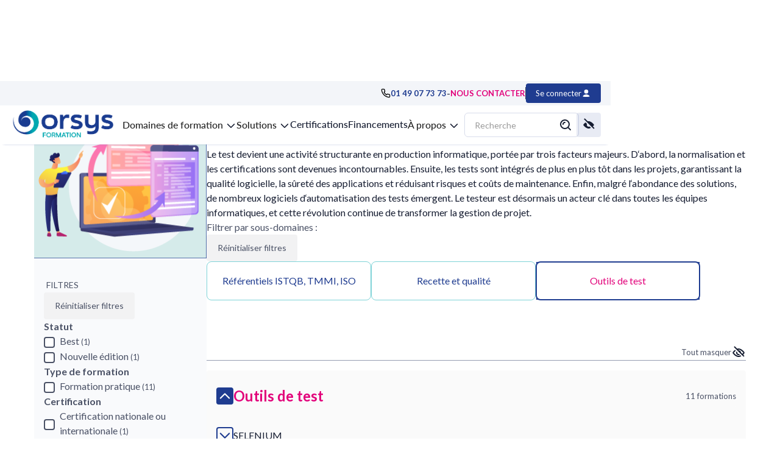

--- FILE ---
content_type: text/html; charset=utf-8
request_url: https://www.orsys.fr/formations/formations-outils-test-logiciel.html
body_size: 35766
content:





<!DOCTYPE html>

<html data-wf-page="68c0145447d437501a82d9e4" data-wf-site="68ad6297550fb653e920efc5">

<head>
    <meta http-equiv="Content-Type" content="text/html" charset="utf-8" />
    <meta charset="utf-8" />
    <meta http-equiv="Pragma" content="no-cache">
    <meta http-equiv="Cache-control" content="no-cache">
    <meta http-equiv="Expires" content="-1">
    <meta http-equiv="Content-Language" content="fr">
    <meta http-equiv="X-UA-Compatible" content="IE=Edge,chrome=1">
    <meta name="viewport" content="height=device-height,width=device-width,initial-scale=1.0,maximum-scale=1.0">

    <!-- Référencement -->
    <meta name="google-site-verification" content="s4LNiuxeba_IPDJrdbxwnq75vhFgdnBcbUyCKdK7-Z0">
    <meta name="Robots" content="NOODP">

    
    <link rel="shortcut icon" href="/ContentV11/images/communs/orsys2025.ico">



    <!-- Référencement  html.raw dans -->
        <title>Test et qualité des applications</title>
            <meta name="description" content="Formez-vous aux r&#233;f&#233;rentiels ISTQB, aux outils de test, &#224; l&#39;automatisation et adoptez les bonnes pratiques des tests logiciels. Cours pratiques. Certifications." />
            <link rel="canonical" href="https://www.orsys.fr/formations-test-et-qualite-des-applications.html" />
    
    <!-- CSS -->
    <link rel="preconnect" href="https://fonts.googleapis.com" />
    <link rel="preconnect" href="https://fonts.gstatic.com" crossorigin />
    <link rel="stylesheet" href="https://fonts.googleapis.com/css2?family=Lato:wght@100;300;400;700;900&display=swap" />
    <link id="css_general" rel="stylesheet" />

    <!-- Nouvelles version CSS + JS -->


    <!-- Javascript -->
    <script type="text/javascript" src="/ContentV11/ScriptsJs/compteur.js?v=202989915"></script> <!-- variable globale de page - surtout pas de random !!!!!!  -->
    
    <link rel="stylesheet" type="text/css" href="/ContentV11/general.css?v=202989915" />
    <!-- Javascript -->
    <script type="text/javascript" src="/ContentV11/ScriptsJs/menu.js?v=202989915"></script>
    <script type="text/javascript" src="/ContentV11/ScriptsJs/general.js?v=202989915"></script>
    <script type="text/javascript" src="/ContentV11/ScriptsJs/recherche.js?v=202989915"></script>
    <script type="text/javascript" src="/ContentV11/ScriptsJs/certification.js?v=202989915"></script>
    <script type="text/javascript" src="/ContentV11/ScriptsJs/domaine.js?v=202989915"></script>
    <script type="text/javascript" src="/ContentV11/ScriptsJs/opco.js?v=202989915"></script>
    <script type="text/javascript" src="/ContentV11/ScriptsJs/home.js?v=202989915"></script>
    <script type="text/javascript" src="/ContentV11/ScriptsJs/ressource.js?v=202989915"></script>
    <script type="text/javascript" src="/ContentV11/ScriptsJs/formation.js?v=202989915"></script>
    <script src="https://code.jquery.com/jquery-2.2.0.min.js" type="text/javascript"></script>
    <script type="text/javascript" src="/ContentV11/ScriptsJs/popup.js?v=202989915"></script>
    <script type="text/javascript" src="/ContentV11/ScriptsJs/session.js?v=202989915"></script>

    <link href="/ORSYS_files/orsys.css?v=202989915" rel="stylesheet" type="text/css">
    <link href="https://fonts.googleapis.com/" rel="preconnect">
    <link href="https://fonts.gstatic.com/" rel="preconnect" crossorigin="anonymous">
    <script src="/ORSYS_files/webfont.js" type="text/javascript"></script>
    <link rel="stylesheet" href="/ORSYS_files/all.css" media="all">
    <script type="text/javascript">WebFont.load({ google: { families: ["Lato:100,100italic,300,300italic,400,400italic,700,700italic,900,900italic"] } });</script>
    <script type="text/javascript">!function (o, c) { var n = c.documentElement, t = " w-mod-"; n.className += t + "js", ("ontouchstart" in o || o.DocumentTouch && c instanceof DocumentTouch) && (n.className += t + "touch") }(window, document);</script>
    <!--script src="/ORSYS_files/jquery-3.5.1.min.dc5e7f18c8.js" type="text/javascript"></script-->
    <style>
        .header_wrapper {
            background-color: #FFFFFF;
            width: 100%;
            z-index: 0;
        }
        .div-block {
            background-color: #FFFFFF;
            width: 100%;
            height: auto;
            z-index: 0;
            margin-top: 139px;
        }
        @media screen and (max-width: 767px) {
            .div-block {
                margin-top: 148px;
            }
        }
        @media screen and (min-width: 1440px) {
            .div-block {
                margin-top: 188px;
            }
        }
        #container {
            height: auto!important;
            padding: 0!important;
        }
        #container * {
            /*box-sizing: unset;*/
        }
        #container label {
            font-weight: unset;
        }
        #container input {
            margin: 3px 3px 0px 5px;
        }
        /*#container h2 {
            line-height: unset;
        }*/
        .footer {
            position: relative;
            z-index: 10;
        }
        #contact label, #session label, .nav_icon_accessibilite_botton_on, .nav_icon_accessibilite_botton_on_mobile, .nav_icon_accessibilite_botton_on_mobile2 {
            display: unset;
        }
    </style>

    <script>
		let filAriane = "> Accueil > Technologies numériques > Test et qualité des applications";
		window.dataLayer = window.dataLayer || [];

        dataLayer.push({
			"event": "page_info",
            "Pays": "fra",
            "Langue": "fr",
			"FilAriane": filAriane.substring(0, filAriane.lastIndexOf(">")).trim()
        });
    </script>

    <!-- Google Tag Manager -->
    <script>
        (function (w, d, s, l, i) {
        w[l] = w[l] || []; w[l].push({ 'gtm.start': new Date().getTime(), event: 'gtm.js' });
        var f = d.getElementsByTagName(s)[0], j = d.createElement(s), dl = l != 'dataLayer' ? '&l=' + l : '';
        j.async = true; j.src = 'https://www.googletagmanager.com/gtm.js?id=' + i + dl; f.parentNode.insertBefore(j, f);
    })(window, document, 'script', 'dataLayer', 'GTM-N4NFRR2');
    </script>
    <!-- End Google Tag Manager -->


    <style>
        html {
            overflow-x: hidden;
        }

        .dark {
            filter: hue-rotate(45deg) grayscale(85%) invert(100%);
        }

        .dark .nofilter, .dark iframe, .dark video {
            filter: invert(100%);
        }

        @font-face {
            font-family: 'opendyslexic';
            src: url('/ContentV11/font/open-dyslexic/OpenDyslexic-Regular.otf');
            font-style: normal;
            font-weight: normal;
        }

        @font-face {
            font-family: 'opendyslexic';
            src: url('/ContentV11/font/open-dyslexic/OpenDyslexic-Italic.otf');
            font-style: italic;
            font-weight: normal;
        }

        @font-face {
            font-family: 'opendyslexic';
            src: url('/ContentV11/font/open-dyslexic/OpenDyslexic-Bold.otf');
            font-weight: bold;
            font-style: normal;
        }

        @font-face {
            font-family: 'opendyslexic';
            src: url('/ContentV11/font/open-dyslexic/OpenDyslexic-BoldItalic.otf');
            font-weight: bold;
            font-style: italic;
        }

        .opendyslexic, .opendyslexic * {
            font-family: opendyslexic;
        }

        .opendyslexic #headerSearchField {
            width: 220px !important;
        }

        .opendyslexic #headerSearchLoupe {
            left: 295px !important;
        }

        .hide {
            display: none;
        }
    </style>
    <script>
        var zoomvalue = 100;
        function dark(onoff) {
            if (onoff == 1) { $('html').addClass('dark'); localStorage.setItem('dark', 1); $('.modeclair').removeClass('hide'); $('.modesombre').addClass('hide'); }
            else { $('html').removeClass('dark'); localStorage.setItem('dark', 0); $('.modeclair').addClass('hide'); $('.modesombre').removeClass('hide'); }
        }
        function dyslexic(onoff) {
            if (onoff == 1) { $('body').addClass('opendyslexic'); localStorage.setItem('dyslexic', 1); $('.dyslexicoff').addClass('hide'); $('.dyslexicon').removeClass('hide'); }
            else { $('body').removeClass('opendyslexic'); localStorage.setItem('dyslexic', 0); $('.dyslexicoff').removeClass('hide'); $('.dyslexicon').addClass('hide'); }
        }
        function zoom(value) {
            zoomvalue += value;
            if (zoomvalue > 150) zoomvalue = 150;
            if (zoomvalue < 100) zoomvalue = 100;
            $('html').css('zoom', zoomvalue / 100);
            localStorage.setItem('zoom', zoomvalue);
            $('.zoomvalue').html(zoomvalue + "%");
        }
        document.addEventListener('DOMContentLoaded', function () {
            dark(localStorage.getItem('dark'));
            dyslexic(localStorage.getItem('dyslexic'));
            if (localStorage.getItem('zoom')) zoomvalue = parseInt(localStorage.getItem('zoom')); zoom(0);
        });
        function stop() { }
    </script>


</head>

<body>

    <div class="page_wrapper">
        
<style>
    .flex { display: flex!important; }
</style>
<div data-animation="over-left" class="navbar_orsys w-nav" data-easing2="ease" data-easing="ease" data-collapse="medium" data-w-id="f86fabc8-ebc1-05f4-6265-d2f68c8976c1" role="banner" data-no-scroll="1" data-duration="400" style="transform: translate3d(0px, 0px, 0px) scale3d(1, 1, 1) rotateX(0deg) rotateY(0deg) rotateZ(0deg) skew(0deg, 0deg); transform-style: preserve-3d;">
    <nav class="navigation">
        <div class="nav_bandeau_wrapper no-print" style="transform: translate3d(0px, 0px, 0px) scale3d(1, 1, 1) rotateX(0deg) rotateY(0deg) rotateZ(0deg) skew(0deg, 0deg); transform-style: preserve-3d;">
            <div class="container_bandeau_nav">
                <div data-delay="0" data-hover="false" class="nav_dropdown_bandeau w-dropdown hide">
                    <div class="nav_dropdown_toggle_bandeau w-dropdown-toggle" id="w-dropdown-toggle-0" aria-controls="w-dropdown-list-0" aria-haspopup="menu" aria-expanded="false" role="button" tabindex="0">
                        <div class="nav_langue_wrapper">
                            <p class="txt_langue">Fr</p>
                            <div class="nav_icon_accessibilite">
                                <img loading="lazy" src="/ORSYS_files/68ad6297550fb653e920f037_chevron.svg" alt="" class="icon18">
                            </div>
                        </div>
                    </div>
                    <nav class="nav_dropdown_list w-dropdown-list" id="w-dropdown-list-0" aria-labelledby="w-dropdown-toggle-0">
                        <a href="/#" class="nav_dropdown_link_bandeau w-dropdown-link" tabindex="0">En</a>
                    </nav>
                </div>
                <div class="nav_bandeau">
                    <div class="nav_bandeau_wrapp txt_color_black">
                        <a href="tel:0149077373" class="nav_bandeau_tel_wrapp w-inline-block">
                            <img loading="lazy" src="/ORSYS_files/68ad6297550fb653e920f039_tel.svg" alt="" class="icon_16_mobile_tel">
                            <p class="txt_align_right txt_courant_13 txt_bold">01 49 07 73 73</p>
                        </a>
                        <p class="nav_bandeau_contact">-</p>
                        <a href="/contact" class="display_none_mobile nav_cta_contact">NOUS&nbsp;CONTACTER</a>
                    </div>
                    <div class="bandeau_line"></div>
                    <div class="w-layout-vflex nav_bandeau_right">
                        <a href="https://client.orsys.fr/" target="_blank">
                            <div class="nav_bandeau_profil_wrapper">
                                <p class="display_none_mobile txt_color_white txt_courant_13">Se connecter</p>
                                <div class="nav_bandeau_icon_profil_wrapp">
                                    <img src="/ORSYS_files/68ad6297550fb653e920f038_user_blanc.svg" loading="lazy" alt="" class="icon_16_mobile_tel">
                                </div>
                            </div>
                        </a>
                    </div>
                </div>
            </div>
        </div>
        <div class="nav_container">
            <div class="nav_wrapper">
                <div class="nav_menu_left no-print">
                    <div class="menu_button w-nav-button" style="-webkit-user-select: text;" aria-label="menu" role="button" tabindex="0" aria-controls="w-nav-overlay-0" aria-haspopup="menu" aria-expanded="false">
                        <div class="nav_burger_wrapp">
                            <img loading="lazy" src="/ORSYS_files/68ad6297550fb653e920efd9_burger_menu.svg" alt="" class="icon_24_burgermenu">
                        </div>
                    </div>
                    <a href="/#" class="nav_logo_wrapper w-nav-brand"><img loading="lazy" src="/ORSYS_files/68ad6297550fb653e920f033_LOGO ORSYS.png" alt="LOGO ORSYS" class="logo"></a>
                    <div data-w-id="f86fabc8-ebc1-05f4-6265-d2f68c8976e8" class="menu_button_mobile_recherche">
                        <img loading="lazy" src="/ORSYS_files/68ad6297550fb653e920efd6_recherche.svg" alt="" class="icon_24_mobile_loupe">
                    </div>
                    <nav role="navigation" class="nav_menu w-nav-menu">
                        <div class="nav_menu_scroll_wrapp">
                            <a href="/#" class="nav_mobile_logo_wrapper w-inline-block">
                                <img loading="lazy" src="/ORSYS_files/68ad6297550fb653e920f033_LOGO ORSYS.png" alt="LOGO ORSYS" class="nav_mobile_logo_ittcert">
                                <div class="w-layout-vflex nav_mobile_logo_ittcert_righ_wrapp" onclick="$(this).parent().parent().parent().removeAttr('data-nav-menu-open'); $('.w-nav-button').removeClass('w--open').attr('aria-expanded', 'false');">
                                    <div class="nav_icon_wrapp">
                                        <img loading="lazy" src="/ORSYS_files/68ad6297550fb653e920efdb_close.svg" alt="" class="icon_24_close">
                                    </div>
                                </div>
                            </a>
                            <div data-delay="0" data-hover="false" data-w-id="f86fabc8-ebc1-05f4-6265-d2f68c8976f1" class="nav_menu_drop w-dropdown">
                                <div class="nav_menu_drop_toggle w-dropdown-toggle" id="w-dropdown-toggle-1" aria-controls="w-dropdown-list-1" aria-haspopup="menu" aria-expanded="false" role="button" tabindex="0">
                                    <div class="drop_nav_txt">Domaines de formation</div>
                                    <div class="nav_icon_drop">
                                        <img loading="lazy" src="/ORSYS_files/68ad6297550fb653e920f037_chevron.svg" alt="" class="icon_24_2 nav_pad_3">
                                    </div>
                                </div>
                                <nav class="nav_menu_drop_list_wrapp w-dropdown-list" id="w-dropdown-list-1" aria-labelledby="w-dropdown-toggle-1">
                                    <div class="nav_menu_drop_scroll_wrapp">
<div class="nav_menu_drop_content_wrapper">                                                <div class="nav_menu_drop_categorie_wrapp">
                                                    <p onclick="document.location.href = '/formations/technologies-numeriques';" class="heading_categorie1" style="text-transform: uppercase;cursor: pointer;">Technologies num&#233;riques</p>
                                                    <div onclick="menuAffCat(this);" class="nav_open_sousdomaine_wrapp">
                                                        <div class="icon_wrapp">
                                                            <img src="/ORSYS_files/68ad6297550fb653e920eff7_view_OFF.svg" loading="lazy" alt="" class="icon18 off flex" style="display: none;">
                                                            <img src="/ORSYS_files/68ad6297550fb653e920effa_view_ON.svg" loading="lazy" alt="" class="icon18 on" style="display: none;">
                                                        </div>
                                                        <p class="txt_courant_13 txt_color_grey3">Tout afficher</p>
                                                    </div>
                                                </div>
<div class="nav_menu_drop_domaines_wrapp"><div class="heading_domaine" onclick="$(this).next().toggleClass('flex');">Cybersécurité</div><div class="nav_menu_drop_ssdomaines_wrapp1">                                            <a href="/formations/formations-syntheses-referentiels-iso-cissp" class="heading_ssdomaine">R&#233;f&#233;rentiels ISO, ISACA, (ISC)2…</a>
                                            <a href="/formations/formations-fondamentaux-reglementation" class="heading_ssdomaine">Fondamentaux, sensibilisation, r&#232;glementation</a>
                                            <a href="/formations/formations-cybersecurite-mise-en-oeuvre" class="heading_ssdomaine">S&#233;curit&#233; syst&#232;mes et r&#233;seaux</a>
                                            <a href="/formations/formations-detection-incidents-pentests-forensic" class="heading_ssdomaine">D&#233;tection d&#39;incidents, pentests, forensic</a>
                                            <a href="/formations/formations-securite-logicielle" class="heading_ssdomaine">S&#233;curit&#233; applicative</a>
                                            <a href="/formations/formations-cyber-protection-solutions-editeurs" class="heading_ssdomaine">Cyber protection : les solutions &#233;diteurs</a>
</div><div class="heading_domaine" onclick="$(this).next().toggleClass('flex');">Data : bases de données, SGBD</div><div class="nav_menu_drop_ssdomaines_wrapp1">                                            <a href="/formations/conception-langage-sql-les-fondamentaux" class="heading_ssdomaine">Les fondamentaux  </a>
                                            <a href="/formations/formations-sql-server" class="heading_ssdomaine">SQL Server de Microsoft </a>
                                            <a href="/formations/formations-oracle" class="heading_ssdomaine">Oracle Database</a>
                                            <a href="/formations/formations-mysql-postgresql-sgbd" class="heading_ssdomaine">PostgreSQL, MySQL, MariaDB</a>
                                            <a href="/formations/nosql" class="heading_ssdomaine">NoSQL (Not only SQL) </a>
</div><div class="heading_domaine" onclick="$(this).next().toggleClass('flex');">Data : Pilotage et Ingénierie de la Donnée</div><div class="nav_menu_drop_ssdomaines_wrapp1">                                            <a href="/formations/formations-gouvernance-de-la-donnee-data-gov" class="heading_ssdomaine">Gouvernance de la donn&#233;e, Data Gov</a>
                                            <a href="/formations/formations-data-engineering-ecosysteme-du-big-data" class="heading_ssdomaine">Data Engineering, &#233;cosyst&#232;me du Big Data</a>
</div><div class="heading_domaine" onclick="$(this).next().toggleClass('flex');">Data analytics, Data Visualization, BI</div><div class="nav_menu_drop_ssdomaines_wrapp1">                                            <a href="/formations/techniques-de-data-analytics" class="heading_ssdomaine">Techniques de Data Analytics, Business Intelligence</a>
                                            <a href="/formations/concepts-de-dataviz-et-developpemnt" class="heading_ssdomaine">Concepts de dataviz et d&#233;veloppement</a>
                                            <a href="/formations/formations-businessobjects" class="heading_ssdomaine">BusinessObjects</a>
                                            <a href="/formations/formations-sql-server-bi-power-bi" class="heading_ssdomaine">Microsoft : Power BI, SQL Server BI, autres outils MS </a>
                                            <a href="/formations/formations-talend-qlik-cognos-outils-aide-decision" class="heading_ssdomaine">Talend, Qlik, Cognos, MicroStrategy et autres outils BI</a>
</div><div class="heading_domaine" onclick="$(this).next().toggleClass('flex');">Gestion de projet</div><div class="nav_menu_drop_ssdomaines_wrapp1">                                            <a href="/formations/formations-gestion-de-projet-informatique" class="heading_ssdomaine">Gestion de projet informatique</a>
                                            <a href="/formations/formations-pmp-pmi-prince2-projet" class="heading_ssdomaine">R&#233;f&#233;rentiels PMP&#174;, PRINCE2&#174;...</a>
                                            <a href="/formations/formations-methodes-agiles-scrum-agilepm-safe" class="heading_ssdomaine">M&#233;thodes Agiles, Scrum, AgilePM&#174;, SAFe</a>
                                            <a href="/formations/formations-direction-de-projets-informatiques-pmo" class="heading_ssdomaine">Direction de projets, PMO</a>
</div><div class="heading_domaine" onclick="$(this).next().toggleClass('flex');">Intelligence Artificielle (IA)</div><div class="nav_menu_drop_ssdomaines_wrapp1">                                            <a href="/formations/ia-iag-les-essentiels" class="heading_ssdomaine">L&#39;IA dans les m&#233;tiers et les IA g&#233;n&#233;ratives</a>
                                            <a href="/formations/formations-ia-machine-learning-recherche-analyse-donnees" class="heading_ssdomaine">IA : Machine Learning, Deep Learning</a>
</div></div><div class="nav_menu_drop_domaines_wrapp"><div class="heading_domaine" onclick="$(this).next().toggleClass('flex');">Langages et développement</div><div class="nav_menu_drop_ssdomaines_wrapp1">                                            <a href="/formations/usine-logicielle-integration-continue-ic-outils" class="heading_ssdomaine">Usine logicielle : conception</a>
                                            <a href="/formations/python" class="heading_ssdomaine">Python</a>
                                            <a href="/formations/formations-java-java-ee" class="heading_ssdomaine">Java, Jakarta EE</a>
                                            <a href="/formations/formations-net" class="heading_ssdomaine">.NET</a>
                                            <a href="/formations/formations-python-c-cplusplus" class="heading_ssdomaine">C, C++</a>
                                            <a href="/formations/formations-applications-mobiles" class="heading_ssdomaine">iOS, Android, multiplateformes mobiles</a>
                                            <a href="/formations/systemes-embarques" class="heading_ssdomaine">Syst&#232;mes embarqu&#233;s</a>
                                            <a href="/formations/les-tests-du-developpeur-d-application" class="heading_ssdomaine">Les tests du d&#233;veloppeur d&#39;application</a>
                                            <a href="/formations/usine-logicielle-conception" class="heading_ssdomaine">Usine logicielle : int&#233;gration continue (IC), outils</a>
                                            <a href="/formations/formations-autres-langages-informatiques" class="heading_ssdomaine">Autres langages</a>
                                            <a href="/formations/no-code-low-code" class="heading_ssdomaine">No-code, low-code</a>
</div><div class="heading_domaine" onclick="$(this).next().toggleClass('flex');">Management des Systèmes d'Information</div><div class="nav_menu_drop_ssdomaines_wrapp1">                                            <a href="/formations/formations-transformation-digitale" class="heading_ssdomaine">Transition num&#233;rique</a>
                                            <a href="/formations/formations-itil-iso-cobit-referentiels-si" class="heading_ssdomaine">R&#233;f&#233;rentiels ITIL&#174;, ISO, COBIT&#174;...</a>
                                            <a href="/formations/formations-gouvernance-dsi" class="heading_ssdomaine">Gouvernance de la DSI</a>
                                            <a href="/formations/formations-technologies-numeriques-synthese" class="heading_ssdomaine">Technologies : &#233;tat de l&#39;art</a>
                                            <a href="/formations/formations-architecture-urbanisation-si" class="heading_ssdomaine">Architecture et urbanisation des SI</a>
</div><div class="heading_domaine" onclick="$(this).next().toggleClass('flex');">Messagerie, travail collaboratif</div><div class="nav_menu_drop_ssdomaines_wrapp1">                                            <a href="/formations/formations-exchange-lotus-postfix" class="heading_ssdomaine">Exchange, Postfix</a>
                                            <a href="/formations/formations-office365-sharepoint-skype-for-business" class="heading_ssdomaine">Microsoft 365, SharePoint</a>
</div><div class="heading_domaine" onclick="$(this).next().toggleClass('flex');">MOA, Business Analysis</div><div class="nav_menu_drop_ssdomaines_wrapp1">                                            <a href="/formations/formations-expression-besoins-ingenierie-exigences" class="heading_ssdomaine">Expression des besoins, ing&#233;nierie des exigences</a>
                                            <a href="/formations/formations-analyse-conception-recette-logicielle" class="heading_ssdomaine">Analyse, conception, recette</a>
                                            <a href="/formations/formations-ux-design-ergonomie" class="heading_ssdomaine">Ergonomie, UX, accessibilit&#233;</a>
</div><div class="heading_domaine" onclick="$(this).next().toggleClass('flex');">Outils de productivité et bureautique</div><div class="nav_menu_drop_ssdomaines_wrapp1">                                            <a href="/formations/formations-office-poste-de-travail-IT" class="heading_ssdomaine">Poste de travail</a>
                                            <a href="/formations/formations-excel-access-vba-IT" class="heading_ssdomaine">Excel, Access et VBA</a>
                                            <a href="/formations/formations-outlook-word-powerpoint-IT" class="heading_ssdomaine">Outlook, Word et PowerPoint</a>
</div><div class="heading_domaine" onclick="$(this).next().toggleClass('flex');">PAO, CAO, vidéo, audio et graphisme</div><div class="nav_menu_drop_ssdomaines_wrapp1">                                            <a href="/formations/formations-cao-architecture-bim-it" class="heading_ssdomaine">CAO, Architecture, BIM</a>
                                            <a href="/formations/formations-edition-pao-it" class="heading_ssdomaine">Edition, PAO</a>
                                            <a href="/formations/formations-image-video-animation-vr-it" class="heading_ssdomaine">Image, vid&#233;o, audio, animation, r&#233;alit&#233; virtuelle</a>
</div></div><div class="nav_menu_drop_domaines_wrapp"><div class="heading_domaine" onclick="$(this).next().toggleClass('flex');">Réseaux informatiques</div><div class="nav_menu_drop_ssdomaines_wrapp1">                                            <a href="/formations/formations-reseaux-informatiques-telecoms-synthese" class="heading_ssdomaine">Fondamentaux et architectures r&#233;seaux</a>
                                            <a href="/formations/infrastructures-physiques-et-connectivite" class="heading_ssdomaine">Infrastructures physiques et connectivit&#233; </a>
                                            <a href="/formations/formations-reseaux-mise-en-oeuvre" class="heading_ssdomaine">Mise en oeuvre et d&#233;ploiement des r&#233;seaux</a>
                                            <a href="/formations/securite-identite-et-supervision-des-reseaux" class="heading_ssdomaine">S&#233;curit&#233;, identit&#233; et supervision des r&#233;seaux</a>
                                            <a href="/formations/formations-cisco-huawei-juniper" class="heading_ssdomaine">Cisco</a>
                                            <a href="/formations/autres-constructeurs-huawei-juniper-et-aruba" class="heading_ssdomaine">Autres constructeurs : Huawei, Juniper et Aruba</a>
</div><div class="heading_domaine" onclick="$(this).next().toggleClass('flex');">Robotique, systèmes embarqués, IoT</div><div class="nav_menu_drop_ssdomaines_wrapp1">                                            <a href="/formations/formations-robotique-objets-connectes-iot" class="heading_ssdomaine">Robotique, objets connect&#233;s, IoT</a>
                                            <a href="/formations/formations-temps-reel-systemes-embarques" class="heading_ssdomaine">Temps r&#233;el, syst&#232;mes embarqu&#233;s</a>
</div><div class="heading_domaine" onclick="$(this).next().toggleClass('flex');">Systèmes d'exploitation</div><div class="nav_menu_drop_ssdomaines_wrapp1">                                            <a href="/formations/formations-windows-postes-de-travail" class="heading_ssdomaine">Windows : postes de travail</a>
                                            <a href="/formations/formations-windows-serveurs" class="heading_ssdomaine">Windows : serveurs</a>
                                            <a href="/formations/formations-unix-mac-os-x" class="heading_ssdomaine">Linux, Unix, macOS</a>
</div><div class="heading_domaine" onclick="$(this).next().toggleClass('flex');">Technologies web</div><div class="nav_menu_drop_ssdomaines_wrapp1">                                            <a href="/formations/les-fondamentaux-du-web" class="heading_ssdomaine">Les incontournables du web</a>
                                            <a href="/formations/developper-un-site-web" class="heading_ssdomaine">Initiation &#224; la cr&#233;ation d&#39;un site web</a>
                                            <a href="/formations/front-end-le-web-cote-poste-client" class="heading_ssdomaine">Front-end : le web c&#244;t&#233; client</a>
                                            <a href="/formations/back-end-le-web-cote-serveur" class="heading_ssdomaine">Back-end : le web c&#244;t&#233; serveur</a>
                                            <a href="/formations/developper-avec-des-frameworks-web" class="heading_ssdomaine">D&#233;velopper avec des frameworks web</a>
                                            <a href="/formations/application-web-test-performance-et-interactivite" class="heading_ssdomaine">Application web : test, performance, s&#233;curit&#233; et interactivit&#233;</a>
                                            <a href="/formations/gestion-de-contenus-cms" class="heading_ssdomaine">Gestion de contenus, CMS</a>
                                            <a href="/formations/technologie-xml" class="heading_ssdomaine">Web-services, APIs REST &amp; microservices</a>
                                            <a href="/formations/serveurs-web-et-serveurs-d-applications" class="heading_ssdomaine">Serveurs web et serveurs d&#39;applications</a>
</div><div class="heading_domaine" onclick="$(this).next().toggleClass('flex');">Test et qualité des applications</div><div class="nav_menu_drop_ssdomaines_wrapp1">                                            <a href="/formations/formations-istqb-tmmi-iso-test" class="heading_ssdomaine">R&#233;f&#233;rentiels ISTQB, TMMI, ISO</a>
                                            <a href="/formations/formations-recette-qualite-logicielle" class="heading_ssdomaine">Recette et qualit&#233;</a>
                                            <a href="/formations/formations-outils-test-logiciel" class="heading_ssdomaine">Outils de test</a>
</div><div class="heading_domaine" onclick="$(this).next().toggleClass('flex');">Virtualisation, Cloud, Devops</div><div class="nav_menu_drop_ssdomaines_wrapp1">                                            <a href="/formations/formations-virtualisation" class="heading_ssdomaine">Virtualisation</a>
                                            <a href="/formations/formations-cloud-computing" class="heading_ssdomaine">Cloud Computing</a>
                                            <a href="/formations/formations-devops-gestion-production" class="heading_ssdomaine">DevOps et gestion de la production</a>
</div></div>                                                        <div onclick="$(this).parent().parent().parent().removeClass('w--open').prev().removeClass('w--open').attr('aria-expanded', 'false').parent().removeAttr('style'); const store = Webflow.require('ix2').store; const actions = Webflow.require('ix2').actions;/* store.dispatch(actions.eventStateChanged('e-818:0', {clickCount: 1})); store.dispatch(actions.eventStateChanged('e-819:0', {clickCount: 1}));*/" aria-current="page" class="nav_icon_close_domaines w-inline-block w--current" tabindex="0">
                                                            <div class="icon_wrapp">
                                                                <img src="/ORSYS_files/68f78baaa2c48c296f38b6f2_078690069e8e8bbf2fd1ac80deb2261d_close.svg" loading="lazy" alt="Icon &quot;fermer&quot;" class="icon_24_close">
                                                            </div>
                                                        </div>
                                                        <div class="nav_menu_drop_other_wrapper">
                                                            <div class="heading_nav_other_wrappp">
                                                                <a href="/recherche/new" class="heading_nav_other" tabindex="0">Nouveautés</a>
                                                                <a href="/formations/garantie" class="heading_nav_other" tabindex="0">Sessions garanties</a>
                                                                <a href="/solutions/seminaires" class="heading_nav_other" tabindex="0">Séminaires état de l'art</a>
                                                                <a href="/formations/ia-academy" class="heading_nav_other" tabindex="0">IA Academy</a>
                                                                <a href="/formations/management-academy" class="heading_nav_other" tabindex="0">Management Academy</a>
                                                                <a href="/formations/cyber-academy" class="heading_nav_other" tabindex="0">Cyber Academy</a>
                                                                <a href="/formations/rse-academy" class="heading_nav_other" tabindex="0">RSE Academy</a>
                                                                <a href="https://www.orsys.fr/orsys-lemag/" target="_blank" class="heading_nav_other" tabindex="0">Nos ressources en ligne</a>
                                                            </div>
                                                                                                                    </div>
</div><div class="nav_menu_drop_content_wrapper">                                                <div class="nav_menu_drop_categorie_color_wrapp">
                                                    <p onclick="document.location.href = '/formations/management-developpement-personnel';" class="heading_categorie2" style="text-transform: uppercase;cursor: pointer;">Management - D&#233;veloppement personnel</p>
                                                    <div onclick="menuAffCat(this);" class="nav_open_sousdomaine_wrapp">
                                                        <div class="icon_wrapp">
                                                            <img src="/ORSYS_files/68ad6297550fb653e920eff7_view_OFF.svg" loading="lazy" alt="" class="icon18 off flex" style="display: none;">
                                                            <img src="/ORSYS_files/68ad6297550fb653e920effa_view_ON.svg" loading="lazy" alt="" class="icon18 on" style="display: none;">
                                                        </div>
                                                        <p class="txt_courant_13 txt_color_grey3">Tout afficher</p>
                                                    </div>
                                                </div>
<div class="nav_menu_drop_domaines_color_wrapp"><div class="heading_domaine" onclick="$(this).next().toggleClass('flex');">Développement personnel, efficacité professionnelle</div><div class="nav_menu_drop_ssdomaines_wrapp1">                                            <a href="/formations/formations-efficacite-personnelle-gestion-du-temps" class="heading_ssdomaine">Organisation personnelle, gestion du temps</a>
                                            <a href="/formations/formations-assertivite-gestion-du-stress-et-des-emotions" class="heading_ssdomaine">Assertivit&#233;, gestion du stress et des &#233;motions</a>
                                            <a href="/formations/formations-developper-son-potentiel-sa-creativite" class="heading_ssdomaine">D&#233;velopper son potentiel et sa cr&#233;ativit&#233;</a>
                                            <a href="/formations/formations-communication-et-relationnel" class="heading_ssdomaine">Am&#233;liorer sa communication et son relationnel</a>
                                            <a href="/formations/formations-prise-de-parole-expression-orale" class="heading_ssdomaine">Prise de parole, expression orale</a>
                                            <a href="/formations/formations-negocier-convaincre" class="heading_ssdomaine">N&#233;gocier, argumenter, convaincre</a>
                                            <a href="/formations/formations-expression-ecrite" class="heading_ssdomaine">Expression &#224; l&#39;&#233;crit</a>
                                            <a href="/formations/formations-evolution-professionnelle" class="heading_ssdomaine">Evolution professionnelle</a>
                                            <a href="/formations/efficacite-professionnelle-avec-l-intelligence-artificielle" class="heading_ssdomaine">Efficacit&#233; professionnelle avec l&#39;Intelligence Artificielle</a>
</div><div class="heading_domaine" onclick="$(this).next().toggleClass('flex');">Direction et stratégie d'entreprise</div><div class="nav_menu_drop_ssdomaines_wrapp1">                                            <a href="/formations/formations-direction-strategie-pilotage" class="heading_ssdomaine">Strat&#233;gie et pilotage</a>
                                            <a href="/formations/formations-transition-digitale" class="heading_ssdomaine">Transition digitale</a>
                                            <a href="/formations/formations-gestion-entreprise-entrepreneuriat-pme" class="heading_ssdomaine">Gestion d&#39;entreprise</a>
                                            <a href="/formations/formations-gestion-des-risques-continuite-activite" class="heading_ssdomaine">Gestion des risques, continuit&#233; d&#39;activit&#233;</a>
</div><div class="heading_domaine" onclick="$(this).next().toggleClass('flex');">Gestion de projet</div><div class="nav_menu_drop_ssdomaines_wrapp1">                                            <a href="/formations/formations-management-de-projets" class="heading_ssdomaine">Gestion de projet</a>
                                            <a href="/formations/formations-management-equipe-et-communication-projet" class="heading_ssdomaine">Management d&#39;&#233;quipe et communication projet</a>
                                            <a href="/formations/formations-direction-de-projets" class="heading_ssdomaine">Direction de projets</a>
                                            <a href="/formations/formations-pmp-prince2-referentiels" class="heading_ssdomaine">R&#233;f&#233;rentiels PMP&#174;, PRINCE2&#174;...</a>
                                            <a href="/formations/formations-methodes-agiles-agilite-echelle" class="heading_ssdomaine">M&#233;thodes Agiles, agilit&#233; &#224; l&#39;&#233;chelle</a>
</div><div class="heading_domaine" onclick="$(this).next().toggleClass('flex');">Management et Leadership</div><div class="nav_menu_drop_ssdomaines_wrapp1">                                            <a href="/formations/formations-management-competences-fondamentales" class="heading_ssdomaine">Prise de fonction et fondamentaux du management</a>
                                            <a href="/formations/formations-motivation-equipe-performance-equipe" class="heading_ssdomaine">Motivation, performance d&#39;&#233;quipe</a>
                                            <a href="/formations/formations-leadership" class="heading_ssdomaine">Leadership</a>
                                            <a href="/formations/formations-management-communication-et-relationnel" class="heading_ssdomaine">Ma&#238;triser sa communication et son relationnel</a>
                                            <a href="/formations/formations-management-nouvelles-approches-techniques-avancees" class="heading_ssdomaine">Nouvelles tendances manag&#233;riales</a>
                                            <a href="/formations/formations-conduite-du-changement" class="heading_ssdomaine">Conduite du changement</a>
                                            <a href="/formations/formations-management-transversal-et-a-distance" class="heading_ssdomaine">Management transversal et &#224; distance</a>
                                            <a href="/formations/formations-management-diversite" class="heading_ssdomaine">Management de la diversit&#233;</a>
                                            <a href="/formations/connaissances-metiers-indispensables-pour-managers" class="heading_ssdomaine">Connaissances m&#233;tiers indispensables pour managers</a>
                                            <a href="/formations/intelligence-artificielle-pour-managers" class="heading_ssdomaine">Intelligence Artificielle pour managers</a>
</div><div class="heading_domaine" onclick="$(this).next().toggleClass('flex');">PME, sélection de formations</div><div class="nav_menu_drop_ssdomaines_wrapp1">                                            <a href="/formations/gestion-en-pme" class="heading_ssdomaine">Gestion en PME</a>
                                            <a href="/formations/management-et-gestion-de-projet-en-pme" class="heading_ssdomaine">Management et gestion de projet en PME</a>
                                            <a href="/formations/ressources-humaines-en-pme" class="heading_ssdomaine">Ressources humaines en PME</a>
                                            <a href="/formations/vente-marketing-communication-en-pme" class="heading_ssdomaine">Vente, marketing, communication en PME</a>
                                            <a href="/formations/achat-et-logistique-pour-pme" class="heading_ssdomaine">Achat et logistique pour PME</a>
                                            <a href="/formations/rse-a-l-echelle-des-pme" class="heading_ssdomaine">RSE &#224; l&#39;&#233;chelle des PME</a>
                                            <a href="/formations/informatique-et-bureautique-les-incontournables-en-pme" class="heading_ssdomaine">Informatique et bureautique, les incontournables en PME</a>
                                            <a href="/formations/efficacite-professionnelle" class="heading_ssdomaine">Efficacit&#233; professionnelle</a>
</div><div class="heading_domaine" onclick="$(this).next().toggleClass('flex');">Pratique de l’anglais professionnel</div><div class="nav_menu_drop_ssdomaines_wrapp1">                                            <a href="/formations/anglais-elementaire-niveau-a2" class="heading_ssdomaine">Anglais, &#233;l&#233;mentaire (niveau A2)</a>
                                            <a href="/formations/anglais-intermediaire-niveau-b1" class="heading_ssdomaine">Anglais, interm&#233;diaire (niveau B1)</a>
                                            <a href="/formations/anglais-perfectionnement-niveau-b2-c1" class="heading_ssdomaine">Anglais, perfectionnement (niveau B2/C1)</a>
</div></div><div class="nav_menu_drop_domaines_color_wrapp"><div class="heading_domaine" onclick="$(this).next().toggleClass('flex');">RSE : Responsabilité Sociétale et Environnementale</div><div class="nav_menu_drop_ssdomaines_wrapp1">                                            <a href="/formations/gouvernance-et-politique-rse" class="heading_ssdomaine">Gouvernance et politique RSE</a>
                                            <a href="/formations/achats-responsables-et-lutte-anti-corruption" class="heading_ssdomaine">Achats responsables et lutte anti-corruption</a>
                                            <a href="/formations/conformite-reglementaire" class="heading_ssdomaine">Conformit&#233; r&#232;glementaire et RGPD</a>
                                            <a href="/formations/diversite-et-lutte-contre-les-discriminations" class="heading_ssdomaine">Diversit&#233; et lutte contre les discriminations</a>
                                            <a href="/formations/sante-securite-et-qvt" class="heading_ssdomaine">Sant&#233;, s&#233;curit&#233; et QVT</a>
                                            <a href="/formations/management-de-l-environnement" class="heading_ssdomaine">Management de l&#39;environnement</a>
</div><div class="heading_domaine" onclick="$(this).next().toggleClass('flex');">Télétravail, management et organisation</div><div class="nav_menu_drop_ssdomaines_wrapp1">                                            <a href="/formations/mise-en-place-et-suivi-du-teletravail" class="heading_ssdomaine">Mise en place et suivi du t&#233;l&#233;travail</a>
                                            <a href="/formations/telemanagement" class="heading_ssdomaine">Management et t&#233;l&#233;travail</a>
                                            <a href="/formations/mieux-sorganiser-individuellement" class="heading_ssdomaine">Mieux s’organiser en t&#233;l&#233;travail</a>
                                            <a href="/formations/teletravail-infrastructure-et-outils" class="heading_ssdomaine">T&#233;l&#233;travail : infrastructure et outils </a>
</div></div><div class="nav_menu_drop_domaines_color_wrapp"></div>                                                        <div class="nav_menu_drop_other_wrapper">
                                                                                                                        <div class="w-layout-vflex nav_menu_other_wrapp">
                                                                <a href="/comment-s-inscrire" class="nav_open_other2" tabindex="0">Comment s'inscrire à une formation ?</a>
                                                                <a href="/deroulement-formation" class="nav_open_other2" tabindex="0">Comment se déroule une formation ?</a>
                                                            </div>
                                                            <div class="nav_menu_other_heading_wrapp">
                                                                <p class="home_nav_centrale_achat_heading" style="text-transform: unset;">Pour les bénéficiaires du secteur public</p>
                                                                <a href="/institut-4-10" class="nav_open_centrale_achat_link" tabindex="0">Institut 4.10</a>
                                                                <a href="/canut" class="nav_open_centrale_achat_link" tabindex="0">Canut</a>
                                                            </div>
                                                        </div>
</div><div class="nav_menu_drop_content_wrapper">                                                <div class="nav_menu_drop_categorie_wrapp">
                                                    <p onclick="document.location.href = '/formations/competences-metiers';" class="heading_categorie3" style="text-transform: uppercase;cursor: pointer;">Comp&#233;tences m&#233;tiers</p>
                                                    <div onclick="menuAffCat(this);" class="nav_open_sousdomaine_wrapp">
                                                        <div class="icon_wrapp">
                                                            <img src="/ORSYS_files/68ad6297550fb653e920eff7_view_OFF.svg" loading="lazy" alt="" class="icon18 off flex" style="display: none;">
                                                            <img src="/ORSYS_files/68ad6297550fb653e920effa_view_ON.svg" loading="lazy" alt="" class="icon18 on" style="display: none;">
                                                        </div>
                                                        <p class="txt_courant_13 txt_color_grey3">Tout afficher</p>
                                                    </div>
                                                </div>
<div class="nav_menu_drop_domaines_wrapp"><div class="heading_domaine" onclick="$(this).next().toggleClass('flex');">Achats, services généraux, logistique</div><div class="nav_menu_drop_ssdomaines_wrapp1">                                            <a href="/formations/formations-achats" class="heading_ssdomaine">Achats</a>
                                            <a href="/formations/formations-services-generaux" class="heading_ssdomaine">Services g&#233;n&#233;raux</a>
                                            <a href="/formations/formations-logistique-supply-chain-transport" class="heading_ssdomaine">Logistique, transport, Supply Chain</a>
</div><div class="heading_domaine" onclick="$(this).next().toggleClass('flex');">Commercial et relation client</div><div class="nav_menu_drop_ssdomaines_wrapp1">                                            <a href="/formations/formations-management-strategie-commerciale" class="heading_ssdomaine">Strat&#233;gie commerciale</a>
                                            <a href="/formations/formations-management-equipe-commerciale" class="heading_ssdomaine">Management d&#39;&#233;quipe commerciale</a>
                                            <a href="/formations/formations-vente-negociation" class="heading_ssdomaine">Vente et n&#233;gociation</a>
                                            <a href="/formations/formations-relation-client-accueil-hotline" class="heading_ssdomaine">Relation client, accueil, hotline</a>
</div><div class="heading_domaine" onclick="$(this).next().toggleClass('flex');">Communication d'entreprise</div><div class="nav_menu_drop_ssdomaines_wrapp1">                                            <a href="/formations/formations-communication-strategie" class="heading_ssdomaine">Strat&#233;gie de communication</a>
                                            <a href="/formations/formations-medias-sociaux-community-management" class="heading_ssdomaine">M&#233;dias sociaux et Community Management</a>
                                            <a href="/formations/formations-communication-ecrite-redaction-web-et-print" class="heading_ssdomaine">Communication &#233;crite, r&#233;daction Web et Print</a>
                                            <a href="/formations/formations-communication-visuelle-video-image" class="heading_ssdomaine">Communication audiovisuelle</a>
</div><div class="heading_domaine" onclick="$(this).next().toggleClass('flex');">Droit et contrats appliqués aux métiers</div><div class="nav_menu_drop_ssdomaines_wrapp1">                                            <a href="/formations/formations-droit-contrats-entreprise-et-legislation" class="heading_ssdomaine">Entreprise et l&#233;gislation</a>
                                            <a href="/formations/formations-droit-et-numerique" class="heading_ssdomaine">Droit et num&#233;rique</a>
</div><div class="heading_domaine" onclick="$(this).next().toggleClass('flex');">Formation</div><div class="nav_menu_drop_ssdomaines_wrapp1">                                            <a href="/formations/formations-pilotage-de-la-formation" class="heading_ssdomaine">Pilotage de la formation</a>
                                            <a href="/formations/formations-formation-de-formateurs-pedagogie" class="heading_ssdomaine">Formation de formateurs, animation</a>
                                            <a href="/formations/formations-digital-learning" class="heading_ssdomaine">Ing&#233;nierie et conception p&#233;dagogique</a>
</div><div class="heading_domaine" onclick="$(this).next().toggleClass('flex');">Gestion de production, industrie 4.0</div><div class="nav_menu_drop_ssdomaines_wrapp1">                                            <a href="/formations/formations-gestion-de-production-industrie-performance-operationnelle" class="heading_ssdomaine">Gestion de production</a>
                                            <a href="/formations/formations-industrie-4-0" class="heading_ssdomaine">Industrie 4.0</a>
</div></div><div class="nav_menu_drop_domaines_wrapp"><div class="heading_domaine" onclick="$(this).next().toggleClass('flex');">Gestion, comptabilité, finance, banque</div><div class="nav_menu_drop_ssdomaines_wrapp1">                                            <a href="/formations/formations-gestion-entreprise-entrepreneuriat-pme" class="heading_ssdomaine">Gestion d&#39;entreprise, entrepreneuriat</a>
                                            <a href="/formations/formations-comptabilite-controle-de-gestion-fiscalite" class="heading_ssdomaine">Comptabilit&#233;, contr&#244;le de gestion, fiscalit&#233;</a>
                                            <a href="/formations/formations-finance-tresorerie" class="heading_ssdomaine">Finance, tr&#233;sorerie</a>
                                            <a href="/formations/formations-banque-assurance-marches-financiers" class="heading_ssdomaine">Banque, assurance, march&#233;s financiers</a>
</div><div class="heading_domaine" onclick="$(this).next().toggleClass('flex');">Intelligence Artificielle pour les métiers</div><div class="nav_menu_drop_ssdomaines_wrapp1">                                            <a href="/formations/intelligence-artificielle-pour-tous" class="heading_ssdomaine">Intelligence Artificielle, les essentiels</a>
                                            <a href="/formations/intelligence-artificielle-pour-les-ressources-humaines" class="heading_ssdomaine">Intelligence Artificielle pour les Ressources Humaines</a>
                                            <a href="/formations/intelligence-artificielle-pour-le-marketing-la-communication-et-le-commercial" class="heading_ssdomaine">Intelligence Artificielle pour le marketing, la communication et le commercial</a>
                                            <a href="/formations/intelligence-artificielle-pour-les-managers" class="heading_ssdomaine">Intelligence Artificielle pour les managers et dirigeants d&#39;entreprise</a>
                                            <a href="/formations/intelligence-artificielle-pour-les-autres-metiers" class="heading_ssdomaine">Intelligence Artificielle pour les autres m&#233;tiers</a>
</div><div class="heading_domaine" onclick="$(this).next().toggleClass('flex');">Lean, amélioration continue, QSE</div><div class="nav_menu_drop_ssdomaines_wrapp1">                                            <a href="/formations/formations-amelioration-continue-lean" class="heading_ssdomaine">Lean, am&#233;lioration continue</a>
                                            <a href="/formations/formations-qualite-securite-au-travail" class="heading_ssdomaine">Qualit&#233;, s&#233;curit&#233; au travail</a>
</div><div class="heading_domaine" onclick="$(this).next().toggleClass('flex');">Marketing</div><div class="nav_menu_drop_ssdomaines_wrapp1">                                            <a href="/formations/formations-strategie-marketing-digital-cross-canal" class="heading_ssdomaine">Strat&#233;gie marketing, digital, cross-canal</a>
                                            <a href="/formations/formations-brand-content-strategie-de-marque" class="heading_ssdomaine">Brand Content, strat&#233;gie de marque</a>
                                            <a href="/formations/formations-marketing-tendances-nouvelles-approches" class="heading_ssdomaine">Tendances marketing, nouvelles approches</a>
                                            <a href="/formations/formations-campagnes-marketing-referencement-web-visibilite" class="heading_ssdomaine">Campagnes marketing, visibilit&#233;, r&#233;f&#233;rencement</a>
                                            <a href="/formations/formations-etudes-marketing-veille" class="heading_ssdomaine">Etudes, veille marketing</a>
                                            <a href="/formations/formations-e-commerce" class="heading_ssdomaine">E-commerce</a>
</div><div class="heading_domaine" onclick="$(this).next().toggleClass('flex');">Office Manager, assistant(e), secrétaire</div><div class="nav_menu_drop_ssdomaines_wrapp1">                                            <a href="/formations/formations-assistante-competences-metiers" class="heading_ssdomaine">M&#233;tiers de l&#39;assistant(e)</a>
                                            <a href="/formations/formations-efficacite-professionnelle-communication" class="heading_ssdomaine">Efficacit&#233; professionnelle, communication</a>
</div><div class="heading_domaine" onclick="$(this).next().toggleClass('flex');">Outils de productivité et bureautique</div><div class="nav_menu_drop_ssdomaines_wrapp1">                                            <a href="/formations/formations-office-poste-de-travail" class="heading_ssdomaine">Poste de travail</a>
                                            <a href="/formations/formations-excel-access-vba" class="heading_ssdomaine">Excel, Access, VBA</a>
                                            <a href="/formations/formations-outlook-word-powerpoint" class="heading_ssdomaine">Outlook, Word, PowerPoint</a>
                                            <a href="/formations/formations-office365-sharepoint-gsuite" class="heading_ssdomaine">Microsoft 365, SharePoint</a>
</div></div><div class="nav_menu_drop_domaines_wrapp"><div class="heading_domaine" onclick="$(this).next().toggleClass('flex');">PAO, CAO, vidéo et graphisme</div><div class="nav_menu_drop_ssdomaines_wrapp1">                                            <a href="/formations/formations-edition-pao" class="heading_ssdomaine">Edition, PAO</a>
                                            <a href="/formations/formations-cao-architecture-bim" class="heading_ssdomaine">CAO, Architecture, BIM</a>
                                            <a href="/formations/formations-image-video-animation-vr" class="heading_ssdomaine">Image, vid&#233;o, animation, r&#233;alit&#233; virtuelle</a>
                                            <a href="/formations/formations-web-creation-edition" class="heading_ssdomaine">Cr&#233;ation Web</a>
</div><div class="heading_domaine" onclick="$(this).next().toggleClass('flex');">Ressources humaines</div><div class="nav_menu_drop_ssdomaines_wrapp1">                                            <a href="/formations/formations-rh-pilotage-ressources-humaines" class="heading_ssdomaine">Pilotage RH</a>
                                            <a href="/formations/formations-recrutement-gpec" class="heading_ssdomaine">Recrutement, GPEC, GEPP</a>
                                            <a href="/formations/formations-paie-gestion-administrative-personnel" class="heading_ssdomaine">Paie, gestion administrative du personnel</a>
                                            <a href="/formations/formations-droit-du-travail-dialogue-social" class="heading_ssdomaine">Droit du travail, dialogue social</a>
                                            <a href="/formations/formations-risques-professionnels-qvt-qualite-de-vie-au-travail" class="heading_ssdomaine">Qualit&#233; de vie et conditions de travail (QVCT) , risques professionnels</a>
</div><div class="heading_domaine" onclick="$(this).next().toggleClass('flex');">Santé et action sociale</div><div class="nav_menu_drop_ssdomaines_wrapp1">                                            <a href="/formations/formations-sante-relation-patient-equipes-soignantes" class="heading_ssdomaine">Relation patients, &#233;quipes soignantes</a>
                                            <a href="/formations/formations-sante-management-des-equipes" class="heading_ssdomaine">Management des &#233;quipes et des organisations en &#233;tablissement de sant&#233;</a>
                                            <a href="/formations/formations-sante-hygiene-securite-et-qualite-en-etablissement-de-sante" class="heading_ssdomaine">Hygi&#232;ne, s&#233;curit&#233; et qualit&#233; en &#233;tablissement de sant&#233;</a>
</div><div class="heading_domaine" onclick="$(this).next().toggleClass('flex');">Secteur public</div><div class="nav_menu_drop_ssdomaines_wrapp1">                                            <a href="/formations/formations-achats-marches-publics" class="heading_ssdomaine">Commande publique et achat public</a>
                                            <a href="/formations/fonction-publique-d-etat" class="heading_ssdomaine">Fonction publique d&#39;Etat</a>
                                            <a href="/formations/fonction-publique-territoriale-et-elus" class="heading_ssdomaine">Fonction publique territoriale et &#233;lus</a>
                                            <a href="/formations/fonction-publique-hospitaliere" class="heading_ssdomaine">Fonction publique hospitali&#232;re</a>
                                            <a href="/formations/formations-droit-et-finances-publiques" class="heading_ssdomaine">Secteur public : formations transverses</a>
                                            <a href="/formations/urbanisme" class="heading_ssdomaine">Urbanisme</a>
</div></div><div class="nav_menu_drop_other_wrapper"></div></div>
                                    </div>
                                    <script>
                                        function menuAffCat(obj) {
                                            if ($(obj).find(".off.flex").length > 0) {
                                                $(obj).find(".off").removeClass("flex");
                                                $(obj).find(".on").addClass("flex");
                                                $(obj).parent().parent().find(".nav_menu_drop_ssdomaines_wrapp1").addClass("flex");

                                            } else {
                                                $(obj).find(".off").addClass("flex");
                                                $(obj).find(".on").removeClass("flex");
                                                $(obj).parent().parent().find(".nav_menu_drop_ssdomaines_wrapp1").removeClass("flex");
                                            }
                                        }
                                    </script>
                                </nav>
                            </div>
                            <p class="nav_menu_link_mobile">Domaines de formation</p>
                            <a href="/formations/technologies-numeriques" class="nav_menu_link_mobile2">Technologies numériques</a>
                            <a href="/formations/management-developpement-personnel" class="nav_menu_link_mobile2">Management - Développement personnel</a>
                            <a href="/formations/competences-metiers" class="nav_menu_link_mobile2">Compétences métiers</a>
                            <p class="nav_menu_link_mobile">Accès direct</p>
                            <a href="/recherche/new" class="nav_menu_link_mobile2">Nouveautés</a>
                            <a href="/formations/garantie" class="nav_menu_link_mobile2">Sessions garanties</a>
                            <a href="/solutions/seminaires" class="nav_menu_link_mobile2">Séminaires état de l'art</a>
                            <a href="/formations/ia-academy" class="nav_menu_link_mobile2">IA Academy</a>
                            <a href="/formations/management-academy" class="nav_menu_link_mobile2">Management Academy</a>
                            <a href="/formations/cyber-academy" class="nav_menu_link_mobile2">Cyber Academy</a>
                            <a href="/formations/rse-academy" class="nav_menu_link_mobile2">RSE Academy</a>
                            <div data-delay="0" data-hover="false" class="nav_menu_drop_apropos w-dropdown">
                                <div class="nav_menu_drop_toggle w-dropdown-toggle" id="w-dropdown-toggle-2" aria-controls="w-dropdown-list-2" aria-haspopup="menu" aria-expanded="false" role="button" tabindex="0">
                                    <div class="drop_nav_txt">Solutions</div>
                                    <div class="nav_icon_drop">
                                        <img loading="lazy" src="/ORSYS_files/68ad6297550fb653e920f037_chevron.svg" alt="" class="icon_24_2 nav_pad_3">
                                    </div>
                                </div>
                                <nav class="nav_menu_drop_list_apropos_wrapp w-dropdown-list" id="w-dropdown-list-2" aria-labelledby="w-dropdown-toggle-2">
                                    <div class="nav_menu_drop_apropos_wrapp">
                                        <div class="w-layout-vflex nav_menu_drop_apropos1">
                                            <a href="/solutions/" class="heading_domaine margin_top_32" tabindex="0">Offre</a>
                                            <a href="/accompagnement/" class="heading_domaine" tabindex="0">Accompagnement</a>
                                        </div>
                                    </div>
                                </nav>
                            </div>
                            <p class="nav_menu_link_mobile">Solutions</p>
                            <a href="/solutions/" class="nav_menu_link_mobile2">Offre</a>
                            <a href="/accompagnement/" class="nav_menu_link_mobile2">Accompagnement</a>
                            <a href="/formations-pour-se-certifier/" class="nav_menu_link">Certifications</a>
                            <a href="/comment-financer-sa-formation/" class="nav_menu_link">Financements</a>
                            <a href="/comment-s-inscrire" class="nav_menu_link_mobile2">S'inscrire à une formation</a>
                            <a href="/deroulement-formation" class="nav_menu_link_mobile2">Déroulement d'une formation</a>
                            <p class="nav_menu_link_mobile">À propos</p>
                            <a href="/qui-sommes-nous" class="nav_menu_link_mobile2">Qui sommes-nous ?</a>
                            <a href="/approche-pedagogique" class="nav_menu_link_mobile2">Approche pédagogique</a>
                            <a href="/demarche-qualite/" class="nav_menu_link_mobile2">Démarche qualité</a>
                            <a href="/developpement-durable-rse" class="nav_menu_link_mobile2">Engagement RSE</a>
                            <a href="/a-propos-d-orsys/centres-formation" class="nav_menu_link_mobile2">Centres de formation</a>
                            <!--a href="mailto:contactpresse@orsys.fr?subject=Demande de contact - Service presse" class="nav_menu_link_mobile2">Presse</a-->
                            <a href="https://taleez.com/careers/orsys" target="_blank" class="nav_menu_link_mobile2">Espaces carrières</a>
                            <a href="https://orsys-formateurs.taleez.com/" target="_blank" class="nav_menu_link_mobile2">Devenez partenaire formateur</a>
                            <!--a href="/solutions/organisation-evenements" class="nav_menu_link_mobile2">Location de salle</a-->
                            <a href="/handicap-et-accessibilite/" class="nav_menu_link_mobile2">Accueil Handicap (PSH)</a>
                            <a href="/declaration-accessibilite-rgaa/" class="nav_menu_link_mobile2">Accessibilité numérique</a>
                            <p class="nav_menu_link_mobile">Ressources</p>
                            <a href="/orsys-lemag/" target="_blank" class="nav_menu_link_mobile2">Magazine des actus métiers</a>
                            <a href="/references-clients/" class="nav_menu_link_mobile2">Témoignages clients</a>
                            <a href="https://webikeo.fr/chaine/orsys-formation" target="_blank" class="nav_menu_link_mobile2">Webinars</a>
                            <a href="https://www.youtube.com/user/ORSYSformation" target="_blank" class="nav_menu_link_mobile2">YouTube</a>
                            <p class="nav_menu_link_mobile" style="text-transform: unset;">Pour les bénéficiaires du secteur public</p>
                            <a href="/institut-4-10" class="nav_menu_link_mobile2">Institut 4.10</a>
                            <a href="/canut" class="nav_menu_link_mobile2">Canut</a>
                            <div data-delay="0" data-hover="false" class="nav_menu_drop_apropos w-dropdown">
                                <div class="nav_menu_drop_toggle w-dropdown-toggle" id="w-dropdown-toggle-3" aria-controls="w-dropdown-list-3" aria-haspopup="menu" aria-expanded="false" role="button" tabindex="0">
                                    <div class="drop_nav_txt">À propos</div>
                                    <div class="nav_icon_drop">
                                        <img loading="lazy" src="/ORSYS_files/68ad6297550fb653e920f037_chevron.svg" alt="" class="icon_24_2 nav_pad_3">
                                    </div>
                                </div>
                                <nav class="nav_menu_drop_list_apropos_wrapp w-dropdown-list" id="w-dropdown-list-3" aria-labelledby="w-dropdown-toggle-3">
                                    <div class="nav_menu_drop_apropos_wrapp">
                                        <div class="w-layout-vflex nav_menu_drop_apropos1">
                                            <a href="#" class="heading_categorie1" tabindex="0">À PROPOS D'ORSYS</a>
                                            <a href="/qui-sommes-nous" class="heading_domaine" tabindex="0">Qui sommes-nous ?</a>
                                            <a href="/approche-pedagogique" class="heading_domaine" tabindex="0">Approche pédagogique</a>
                                            <a href="/demarche-qualite/" class="heading_domaine" tabindex="0">Démarche qualité</a>
                                            <a href="/developpement-durable-rse" class="heading_domaine" tabindex="0">Engagement RSE</a>
                                            <a href="/a-propos-d-orsys/centres-formation" class="heading_domaine" tabindex="0">Centres de formation</a>
                                            <!--a href="mailto:contactpresse@orsys.fr?subject=Demande de contact - Service presse" class="heading_domaine" tabindex="0">Presse</a-->
                                            <a href="https://taleez.com/careers/orsys" target="_blank" class="heading_domaine" tabindex="0">Espaces carrières</a>
                                            <a href="https://orsys-formateurs.taleez.com/" target="_blank" class="heading_domaine" tabindex="0">Devenez partenaire formateur</a>
                                            <!--a href="/solutions/organisation-evenements" class="heading_domaine" tabindex="0">Location de salle</a-->
                                            <a href="/handicap-et-accessibilite/" class="heading_domaine" tabindex="0">Accueil Handicap (PSH)</a>
                                            <a href="/declaration-accessibilite-rgaa/" class="heading_domaine" tabindex="0">Accessibilité numérique</a>
                                        </div>
                                        <div class="w-layout-vflex nav_menu_drop_apropos2">
                                            <a href="#" class="heading_categorie1" tabindex="0">RESSOURCES</a>
                                            <a href="/orsys-lemag" target="_blank" class="heading_domaine" tabindex="0">Le magazine des actus métiers</a>
                                            <a href="/references-clients/" class="heading_domaine" tabindex="0">Témoignages clients</a>
                                            <a href="https://webikeo.fr/chaine/orsys-formation" target="_blank" class="heading_domaine" tabindex="0">Webinars</a>
                                            <a href="https://www.youtube.com/user/ORSYSformation" target="_blank" class="heading_domaine" tabindex="0">YouTube</a>
                                        </div>
                                    </div>
                                </nav>
                            </div>
                            <div class="nav_section_liseret_mobile_wrapp">
                                <div class="nav_section_liseret_mobile_heading">
                                    <div class="nav_section_liseret_mobile">
                                        <img loading="lazy" src="/ORSYS_files/68ad6297550fb653e920efcf_accessibilite.svg" alt="" class="icon_accessibilite">
                                    </div>
                                    <p class="accessibilite_heading_mobile">Accessibilité</p>
                                </div>
                                <div class="nav_accessibilite_mobile_section">
                                    <p class="accessibilite_txt">Police dyslexie</p>
                                    <div class="accessibilite_icon_wrapp_mobile dyslexie">
                                        <img loading="lazy" src="/ORSYS_files/68ad6297550fb653e920efd1_bottom_off.svg" alt="" class="dyslexicoff nav_icon_accessibilite_botton_off_mobile" onclick="dyslexic(1);">
                                        <img loading="lazy" src="/ORSYS_files/68ad6297550fb653e920efda_bottom_on.svg" alt="" class="dyslexicon nav_icon_accessibilite_botton_on_mobile hide" onclick="dyslexic(0);">
                                    </div>
                                </div>
                                <div class="nav_accessibilite_mobile_section2">
                                    <p class="accessibilite_txt">Mode sombre</p>
                                    <div class="accessibilite_icon_wrapp_mobile2 sombre">
                                        <img loading="lazy" src="/ORSYS_files/68ad6297550fb653e920efd1_bottom_off.svg" alt="" class="modesombre nav_icon_accessibilite_botton_off_mobile2" onclick="dark(1);">
                                        <img loading="lazy" src="/ORSYS_files/68ad6297550fb653e920efda_bottom_on.svg" alt="" class="modeclair nav_icon_accessibilite_botton_on_mobile2 hide" onclick="dark(0);">
                                    </div>
                                </div>
                                <div class="nav_dropdown_list_accessibilite">
                                    <p class="accessibilite_txt">Zoom :</p>
                                    <p class="accessibilite_txt text-bold text_color-primary zoomvalue">100%</p>
                                    <div class="accessibilite_icon_zoom_wrapp">
                                        <img loading="lazy" src="/ORSYS_files/68ad6297550fb653e920efd4_bottom_plus.svg" alt="" class="nav_icon_accessibilite_mobile" onclick="zoom(10);">
                                        <img loading="lazy" src="/ORSYS_files/68ad6297550fb653e920efdc_bottom_moins.svg" alt="" class="nav_icon_accessibilite_mobile" onclick="zoom(-10);">
                                    </div>
                                </div>
                            </div>
                        </div>
                    </nav>
                </div>
                <div class="nav_menu_right no-print">
                    <form action="/Recherche/Search" method="get" class="nav_search_wrapper w-form">
                        <input class="nav_search_input w-input" maxlength="256" name="s" placeholder="Recherche" type="search" id="search" required="">
                        <div class="nav_search_input_button_wrapper">
                            <input type="submit" class="nav_search_button w-button" value="">
                            <img loading="lazy" src="/ORSYS_files/68ad6297550fb653e920efd6_recherche.svg" alt="" class="icon_24_loupe">
                        </div>
                    </form>
                    <div data-delay="0" data-hover="false" class="nav_dropdown w-dropdown">
                        <div class="nav_dropdown_toggle w-dropdown-toggle" id="w-dropdown-toggle-3" aria-controls="w-dropdown-list-3" aria-haspopup="menu" aria-expanded="false" role="button" tabindex="0">
                            <div class="nav_accessibilite">
                                <img loading="lazy" src="/ORSYS_files/68ad6297550fb653e920efcf_accessibilite.svg" alt="" class="icon_accessibilite">
                            </div>
                        </div>
                        <nav class="nav_dropdown_list_accessibilite_wrapp w-dropdown-list" id="w-dropdown-list-3" aria-labelledby="w-dropdown-toggle-3">
                            <div class="nav_dropdown_list_accessibilite">
                                <p class="accessibilite_txt">Police dyslexie</p>
                                <div class="accessibilite_icon_wrapp dyslexie">
                                    <img loading="lazy" src="/ORSYS_files/68ad6297550fb653e920efd1_bottom_off.svg" alt="" class="dyslexicoff nav_icon_accessibilite_botton_off" onclick="dyslexic(1);">
                                    <img loading="lazy" src="/ORSYS_files/68ad6297550fb653e920efda_bottom_on.svg" alt="" class="dyslexicon nav_icon_accessibilite_botton_on hide" onclick="dyslexic(0);">
                                </div>
                            </div>
                            <div class="nav_dropdown_list_accessibilite">
                                <p class="accessibilite_txt">Mode sombre</p>
                                <div class="accessibilite_icon_wrapp sombre">
                                    <img loading="lazy" src="/ORSYS_files/68ad6297550fb653e920efd1_bottom_off.svg" alt="" class="modesombre nav_icon_accessibilite_botton_off" onclick="dark(1);">
                                    <img loading="lazy" src="/ORSYS_files/68ad6297550fb653e920efda_bottom_on.svg" alt="" class="modeclair nav_icon_accessibilite_botton_on hide" onclick="dark(0);">
                                </div>
                            </div>
                            <div class="nav_dropdown_list_accessibilite">
                                <p class="accessibilite_txt">Zoom :</p>
                                <p class="accessibilite_txt txt_bold zoomvalue">100%</p>
                                <div class="accessibilite_icon_zoom_wrapp">
                                    <img loading="lazy" src="/ORSYS_files/68ad6297550fb653e920efd4_bottom_plus.svg" alt="" class="nav_icon_accessibilite" onclick="zoom(10);">
                                    <img loading="lazy" src="/ORSYS_files/68ad6297550fb653e920efdc_bottom_moins.svg" alt="" class="nav_icon_accessibilite" onclick="zoom(-10);">
                                </div>
                            </div>
                        </nav>
                    </div>
                    <div data-delay="0" data-hover="false" class="nav_dropdown w-dropdown hide">
                        <div class="nav_dropdown_toggle w-dropdown-toggle" id="w-dropdown-toggle-4" aria-controls="w-dropdown-list-4" aria-haspopup="menu" aria-expanded="false" role="button" tabindex="0">
                            <div class="nav_langue_wrapper">
                                <p class="txt_langue">Fr</p>
                                <div class="nav_icon_accessibilite">
                                    <img loading="lazy" src="/ORSYS_files/68ad6297550fb653e920f037_chevron.svg" alt="" class="icon18">
                                </div>
                            </div>
                        </div>
                        <nav class="nav_dropdown_list w-dropdown-list" id="w-dropdown-list-4" aria-labelledby="w-dropdown-toggle-4">
                            <a href="/#" class="nav_dropdown_link w-dropdown-link" tabindex="0">EN</a>
                        </nav>
                    </div>
                    <div data-w-id="f86fabc8-ebc1-05f4-6265-d2f68c897817" class="menu_button_mobile_recherche_close">
                        <img loading="lazy" src="/ORSYS_files/68ad6297550fb653e920efdb_close.svg" alt="" class="icon_24_mobile_close">
                    </div>
                    <a href="/#" class="nav_logo_recherche w-nav-brand"><img loading="lazy" src="/ORSYS_files/68ad6297550fb653e920f033_LOGO ORSYS.png" alt="LOGO ORSYS" class="logo"></a>
                </div>
            </div>
        </div>
    </nav>
</div>
<style>
    .nav_menu_drop_list_apropos_wrapp {
        max-height: calc(100vh - 60px);
        overflow-y: auto;
        -webkit-overflow-scrolling: touch;
        scrollbar-width: thin;
    }
    .nav_menu_drop_list_apropos_wrapp.w--open {
        overflow-y: auto;
        overflow-x: hidden;
    }
    .nav_menu_drop_list_apropos_wrapp::-webkit-scrollbar {
        width: 6px;
    }
    .nav_menu_drop_list_apropos_wrapp::-webkit-scrollbar-thumb {
        background: rgba(0, 0, 0, 0.2);
        border-radius: 3px;
    }
    .nav_menu_drop_list_wrapp.w--open {
        max-height: calc(100vh - 60px);
    }
</style>
            <div class="div-block">
                
                <div id="container">

                    
<div id="fileAriane" class="relativ large100"><span style='color:#999'>&gt; <a style='color:#e2007a' href='/'>Accueil</a></span><span style='color:#999'> &gt; <a style='color:#e2007a' href='/formations/technologies-numeriques'>Technologies numériques</a></span><span style='color:#999'> &gt; Test et qualité des applications</span></div>                     <div id="RenderBody" class="relativ large100">

    <div class="content_wrapper container">
        <div class="content_col_droite">
            <div class="intro_wrapper">
                <div class="txt_intro txt_color_black">
                    <h1 class="heading_h1_32">Test et qualit&#233; des applications</h1>
                    <p>Le test devient une activit&#233; structurante en production informatique, port&#233;e par trois facteurs majeurs. D‘abord, la normalisation et les certifications sont devenues incontournables. Ensuite, les tests sont int&#233;gr&#233;s de plus en plus t&#244;t dans les projets, garantissant la qualit&#233; logicielle, la s&#251;ret&#233; des applications et r&#233;duisant risques et co&#251;ts de maintenance. Enfin, malgr&#233; l‘abondance des solutions, de nombreux logiciels d‘automatisation des tests &#233;mergent. Le testeur est d&#233;sormais un acteur cl&#233; dans toutes les &#233;quipes informatiques, et cette r&#233;volution continue de transformer la gestion de projet.</p>
                </div>
                <div class="w-layout-vflex index_wrapper">
                    <div class="w-layout-vflex index_intro_wrapper">
                        <p class="index_heading">Filtrer par sous-domaines :</p>
                        <p class="botton_reinitialise_filtre" onclick="reinit();">Réinitialiser filtres</p>
                    </div>
                    <div class="intro_index"></div>
                </div>
            </div>
            <div class="domaine_wf_wrapper margin_top_80">
                <div class="w-layout-vflex domaine_wf_menu_wrapper margin_bottom_32">
                    <div class="domaine_wf_menu_wrapp" onclick="aff();">
                        <p class="txt_courant_13 txt_color_grey3">Tout afficher</p>
                        <div class="icon_wrapp">
                            <img src="/ORSYS_files/682de5efc0244069f153ea33_view_OFF.svg" loading="lazy" alt="" class="off icon24_display_none">
                            <img src="/ORSYS_files/682de5f0a75b6fb2a7d62d40_view_ON.svg" loading="lazy" alt="" class="on icon24">
                        </div>
                    </div>
                </div>
                <div class="w-layout-vflex domaine_wf_n1_wrapper">
<script>nbSDom = 0; $('.intro_index').append('<p class="index_txt" my-url="formations-istqb-tmmi-iso-test" my-id="307" onclick="filter(307, this, true);">Référentiels ISTQB, TMMI, ISO</p>');</script><div class='sdom sd307 w-layout-vflex domaine_wf_n1_wrapp'>                            <div class="domaine_wf_n1" onclick="affNiv1(this);">
                                <div class="domaine_wf_n1_left">
                                    <div class="icon_chevron_aplat_wrapp">
                                        <img src="/ORSYS_files/6836e1d93fa0ec6ea5c9f137_4bf253b18af683476787280ced61c918_chevron_blanc.svg" loading="lazy" alt="" class="icon24">
                                    </div>
                                    <h2 class="heading_h2_24 txt_bold txt_color_primary_web">R&#233;f&#233;rentiels ISTQB, TMMI, ISO</h2>
                                </div>
                                <div class="domaine_wf_n1_right">
                                    <p class="txt_courant_13 txt_color_grey3"></p>
                                </div>
                            </div>
                            <div class="domaine_wf_n2_lintro margin_top_16">
                                <p class="txt_color_black"></p>
                            </div>
<div class='fil fil6608 domaine_wf_n2 margin_top_16'>                            <div class="w-layout-vflex domaine_wf_n2_heading_wrapper" onclick="affNiv2(this);">
                                <div class="icon_chevron_wrapp">
                                    <img src="/ORSYS_files/685e929fb487bc62f23a405c_3405ffdc00a3a971ac482945bccd6441_chevron_text.svg" loading="lazy" alt="" class="icon24">
                                </div>
                                <h3 class="heading_16 txt_cap txt_color_black">Certifications ISTQB&#174;</h3>
                            </div>
<div class='domaine_wf_h3_heading_wrapper'>                        <a href="/formation/formation-test-logiciel-istqb-niveau-foundation-ctfl-certification">
                            <div class="domaine_wf_h3_heading_wrapp bloc visible  c1 c3 c4 c8 c14 c14 d3">
                                <script>nbSDom++;</script>
                                <div class="w-layout-vflex domaine_wf_h3_heading">
                                    <h4 class="txt_courant_16 txt_color_black">Testeur - Certification ISTQB&#174; Foundation</h4>
                                    <p class="txt_courant_13 txt_color_black">ISQ - 3 jours</p>
                                    <div class="domaine_wf_h3_right_content">
                                        <div class="icon_wrapp">
                                            <img src="/ORSYS_files/682edd3b3d9d007a9bb1c2bc_etoile.svg" loading="lazy" alt="" class="icon24">
                                        </div>
                                        <p class="txt_bold txt_color_black">4/5</p>
                                    </div>
                                </div>
                                <div class="domaine_wf_h3_left_wrapp">
                                    <p class="txt_bold txt_color_black txt_courant_13">
                                            <span>Prochaine session :</span>
                                            <span>04/02/2026</span>
                                    </p>
                                    <div class="w-layout-vflex orsys_pictos_wrapper">
                                        <div class="orsys_picto_wrapp">
                                            <img src="/ORSYS_files/Picto_statut_best.svg" loading="lazy" alt="Formation incontournable" title="Formation incontournable" class="picto_statut">
                                        </div>
                                                                                                                        <div class="orsys_picto_wrapp">
                                            <img src="/ORSYS_files/Picto_statut_nouvelle_edition.svg" loading="lazy" alt="Nouvelle &#233;dition du programme de la formation" title="Nouvelle &#233;dition du programme de la formation" class="picto_statut">
                                        </div>
                                                                                                                        <div class="orsys_picto_wrapp">
                                            <img src="/ORSYS_files/Picto_statut_actionco.svg" loading="lazy" alt="Formation r&#233;f&#233;renc&#233;e dans une action collective" title="Formation r&#233;f&#233;renc&#233;e dans une action collective" class="picto_statut">
                                        </div>
                                                                            </div>
                                </div>
                            </div>
                        </a>
                        <a href="/formation/formation-a4q-practical-tester">
                            <div class="domaine_wf_h3_heading_wrapp bloc visible  c2 c4 c8 d2">
                                <script>nbSDom++;</script>
                                <div class="w-layout-vflex domaine_wf_h3_heading">
                                    <h4 class="txt_courant_16 txt_color_black">ISTQB&#174; Add-On Practical Tester by A4Q, certification </h4>
                                    <p class="txt_courant_13 txt_color_black">APT - 2 jours</p>
                                    <div class="domaine_wf_h3_right_content">
                                    </div>
                                </div>
                                <div class="domaine_wf_h3_left_wrapp">
                                    <p class="txt_bold txt_color_black txt_courant_13">
                                            <span>Prochaine session :</span>
                                            <span>19/03/2026</span>
                                    </p>
                                    <div class="w-layout-vflex orsys_pictos_wrapper">
                                                                                <div class="orsys_picto_wrapp">
                                            <img src="/ORSYS_files/Picto_statut_new.svg" loading="lazy" alt="Nouvelle formation" title="Nouvelle formation" class="picto_statut">
                                        </div>
                                                                                                                                                                                                    </div>
                                </div>
                            </div>
                        </a>
                        <a href="/formation/formation-istqb-tester-avec-l-ia-generative-ct-genai-certification">
                            <div class="domaine_wf_h3_heading_wrapp bloc visible  c2 c4 c8 d2">
                                <script>nbSDom++;</script>
                                <div class="w-layout-vflex domaine_wf_h3_heading">
                                    <h4 class="txt_courant_16 txt_color_black">ISTQB&#174; – Tester avec l&#39;IA G&#233;n&#233;rative </h4>
                                    <p class="txt_courant_13 txt_color_black">IGA - 2 jours</p>
                                    <div class="domaine_wf_h3_right_content">
                                    </div>
                                </div>
                                <div class="domaine_wf_h3_left_wrapp">
                                    <p class="txt_bold txt_color_black txt_courant_13">
                                            <span>Prochaine session :</span>
                                            <span>23/03/2026</span>
                                    </p>
                                    <div class="w-layout-vflex orsys_pictos_wrapper">
                                                                                <div class="orsys_picto_wrapp">
                                            <img src="/ORSYS_files/Picto_statut_new.svg" loading="lazy" alt="Nouvelle formation" title="Nouvelle formation" class="picto_statut">
                                        </div>
                                                                                                                                                                                                    </div>
                                </div>
                            </div>
                        </a>
                        <a href="/formation/formation-istqb-testeur-certifie-intelligence-artificielle-ia">
                            <div class="domaine_wf_h3_heading_wrapp bloc visible  c2 c4 c8 d4">
                                <script>nbSDom++;</script>
                                <div class="w-layout-vflex domaine_wf_h3_heading">
                                    <h4 class="txt_courant_16 txt_color_black">ISTQB - Testeur certifi&#233; Intelligence Artificielle (IA), certification</h4>
                                    <p class="txt_courant_13 txt_color_black">IAQ - 4 jours</p>
                                    <div class="domaine_wf_h3_right_content">
                                        <div class="icon_wrapp">
                                            <img src="/ORSYS_files/682edd3b3d9d007a9bb1c2bc_etoile.svg" loading="lazy" alt="" class="icon24">
                                        </div>
                                        <p class="txt_bold txt_color_black">4,2/5</p>
                                    </div>
                                </div>
                                <div class="domaine_wf_h3_left_wrapp">
                                    <p class="txt_bold txt_color_black txt_courant_13">
                                            <span>Prochaine session :</span>
                                            <span>27/01/2026</span>
                                    </p>
                                    <div class="w-layout-vflex orsys_pictos_wrapper">
                                                                                <div class="orsys_picto_wrapp">
                                            <img src="/ORSYS_files/Picto_statut_new.svg" loading="lazy" alt="Nouvelle formation" title="Nouvelle formation" class="picto_statut">
                                        </div>
                                                                                                                                                                                                    </div>
                                </div>
                            </div>
                        </a>
                        <a href="/formation/formation-testeur-avance-en-securite-certification-istqb">
                            <div class="domaine_wf_h3_heading_wrapp bloc visible  c2 c4 c8 d3">
                                <script>nbSDom++;</script>
                                <div class="w-layout-vflex domaine_wf_h3_heading">
                                    <h4 class="txt_courant_16 txt_color_black">Testeur Avanc&#233; en S&#233;curit&#233;, Certification ISTQB&#174;</h4>
                                    <p class="txt_courant_13 txt_color_black">AYT - 3 jours</p>
                                    <div class="domaine_wf_h3_right_content">
                                    </div>
                                </div>
                                <div class="domaine_wf_h3_left_wrapp">
                                    <p class="txt_bold txt_color_black txt_courant_13">
                                            <span>Prochaine session :</span>
                                            <span>01/04/2026</span>
                                    </p>
                                    <div class="w-layout-vflex orsys_pictos_wrapper">
                                                                                <div class="orsys_picto_wrapp">
                                            <img src="/ORSYS_files/Picto_statut_new.svg" loading="lazy" alt="Nouvelle formation" title="Nouvelle formation" class="picto_statut">
                                        </div>
                                                                                                                                                                                                    </div>
                                </div>
                            </div>
                        </a>
                        <a href="/formation/formation-istqb-niveau-foundation-usability-testing-ctfl-ut-certification">
                            <div class="domaine_wf_h3_heading_wrapp bloc visible  c4 c8 d2">
                                <script>nbSDom++;</script>
                                <div class="w-layout-vflex domaine_wf_h3_heading">
                                    <h4 class="txt_courant_16 txt_color_black">ISTQB&#174; niveau Foundation, Usability Testing (CTFL-UT), certification</h4>
                                    <p class="txt_courant_13 txt_color_black">ITW - 2 jours</p>
                                    <div class="domaine_wf_h3_right_content">
                                        <div class="icon_wrapp">
                                            <img src="/ORSYS_files/682edd3b3d9d007a9bb1c2bc_etoile.svg" loading="lazy" alt="" class="icon24">
                                        </div>
                                        <p class="txt_bold txt_color_black">4,7/5</p>
                                    </div>
                                </div>
                                <div class="domaine_wf_h3_left_wrapp">
                                    <p class="txt_bold txt_color_black txt_courant_13">
                                            <span>Prochaine session :</span>
                                            <span>09/03/2026</span>
                                    </p>
                                    <div class="w-layout-vflex orsys_pictos_wrapper">
                                                                                                                                                                                                                                            </div>
                                </div>
                            </div>
                        </a>
                        <a href="/formation/formation-istqb-testeur-agile-certification">
                            <div class="domaine_wf_h3_heading_wrapp bloc visible  c4 c8 d2">
                                <script>nbSDom++;</script>
                                <div class="w-layout-vflex domaine_wf_h3_heading">
                                    <h4 class="txt_courant_16 txt_color_black">ISTQB&#174; niveau Foundation, Agile Tester (CTFL-AT), certification</h4>
                                    <p class="txt_courant_13 txt_color_black">TSA - 2 jours</p>
                                    <div class="domaine_wf_h3_right_content">
                                    </div>
                                </div>
                                <div class="domaine_wf_h3_left_wrapp">
                                    <p class="txt_bold txt_color_black txt_courant_13">
                                            <span>Prochaine session :</span>
                                            <span>26/03/2026</span>
                                    </p>
                                    <div class="w-layout-vflex orsys_pictos_wrapper">
                                                                                                                                                                                                                                            </div>
                                </div>
                            </div>
                        </a>
                        <a href="/formation/formation-test-logiciel-istqb-model-based-testing-certification">
                            <div class="domaine_wf_h3_heading_wrapp bloc visible  c4 c8 d2">
                                <script>nbSDom++;</script>
                                <div class="w-layout-vflex domaine_wf_h3_heading">
                                    <h4 class="txt_courant_16 txt_color_black">ISTQB&#174; niveau Foundation, Model-Based Tester (CTFL-MBT), certification</h4>
                                    <p class="txt_courant_13 txt_color_black">QMB - 2 jours</p>
                                    <div class="domaine_wf_h3_right_content">
                                        <div class="icon_wrapp">
                                            <img src="/ORSYS_files/682edd3b3d9d007a9bb1c2bc_etoile.svg" loading="lazy" alt="" class="icon24">
                                        </div>
                                        <p class="txt_bold txt_color_black">5/5</p>
                                    </div>
                                </div>
                                <div class="domaine_wf_h3_left_wrapp">
                                    <p class="txt_bold txt_color_black txt_courant_13">
                                            <span>Prochaine session :</span>
                                            <span>02/04/2026</span>
                                    </p>
                                    <div class="w-layout-vflex orsys_pictos_wrapper">
                                                                                                                                                                                                                                            </div>
                                </div>
                            </div>
                        </a>
                        <a href="/formation/formation-istqb-niveau-avance-ctal-test-analyst-certification">
                            <div class="domaine_wf_h3_heading_wrapp bloc visible  c1 c4 c8 c14 c14 d4">
                                <script>nbSDom++;</script>
                                <div class="w-layout-vflex domaine_wf_h3_heading">
                                    <h4 class="txt_courant_16 txt_color_black">Analyste de test - Certification ISTQB&#174; Avanc&#233; Test Analyst</h4>
                                    <p class="txt_courant_13 txt_color_black">IST - 4 jours</p>
                                    <div class="domaine_wf_h3_right_content">
                                        <div class="icon_wrapp">
                                            <img src="/ORSYS_files/682edd3b3d9d007a9bb1c2bc_etoile.svg" loading="lazy" alt="" class="icon24">
                                        </div>
                                        <p class="txt_bold txt_color_black">4,2/5</p>
                                    </div>
                                </div>
                                <div class="domaine_wf_h3_left_wrapp">
                                    <p class="txt_bold txt_color_black txt_courant_13">
                                            <span>Prochaine session :</span>
                                            <span>10/02/2026</span>
                                    </p>
                                    <div class="w-layout-vflex orsys_pictos_wrapper">
                                        <div class="orsys_picto_wrapp">
                                            <img src="/ORSYS_files/Picto_statut_best.svg" loading="lazy" alt="Formation incontournable" title="Formation incontournable" class="picto_statut">
                                        </div>
                                                                                                                                                                                                        <div class="orsys_picto_wrapp">
                                            <img src="/ORSYS_files/Picto_statut_actionco.svg" loading="lazy" alt="Formation r&#233;f&#233;renc&#233;e dans une action collective" title="Formation r&#233;f&#233;renc&#233;e dans une action collective" class="picto_statut">
                                        </div>
                                                                            </div>
                                </div>
                            </div>
                        </a>
                        <a href="/formation/formation-istqb-niveau-avance-ctal-test-manager-certification">
                            <div class="domaine_wf_h3_heading_wrapp bloc visible  c1 c3 c4 c8 c14 c14 d5">
                                <script>nbSDom++;</script>
                                <div class="w-layout-vflex domaine_wf_h3_heading">
                                    <h4 class="txt_courant_16 txt_color_black">Test Manager - Certification ISTQB&#174; Avanc&#233; Test Manager</h4>
                                    <p class="txt_courant_13 txt_color_black">TIS - 5 jours</p>
                                    <div class="domaine_wf_h3_right_content">
                                        <div class="icon_wrapp">
                                            <img src="/ORSYS_files/682edd3b3d9d007a9bb1c2bc_etoile.svg" loading="lazy" alt="" class="icon24">
                                        </div>
                                        <p class="txt_bold txt_color_black">4,2/5</p>
                                    </div>
                                </div>
                                <div class="domaine_wf_h3_left_wrapp">
                                    <p class="txt_bold txt_color_black txt_courant_13">
                                            <span>Prochaine session :</span>
                                            <span>26/01/2026</span>
                                    </p>
                                    <div class="w-layout-vflex orsys_pictos_wrapper">
                                        <div class="orsys_picto_wrapp">
                                            <img src="/ORSYS_files/Picto_statut_best.svg" loading="lazy" alt="Formation incontournable" title="Formation incontournable" class="picto_statut">
                                        </div>
                                                                                                                        <div class="orsys_picto_wrapp">
                                            <img src="/ORSYS_files/Picto_statut_nouvelle_edition.svg" loading="lazy" alt="Nouvelle &#233;dition du programme de la formation" title="Nouvelle &#233;dition du programme de la formation" class="picto_statut">
                                        </div>
                                                                                                                        <div class="orsys_picto_wrapp">
                                            <img src="/ORSYS_files/Picto_statut_actionco.svg" loading="lazy" alt="Formation r&#233;f&#233;renc&#233;e dans une action collective" title="Formation r&#233;f&#233;renc&#233;e dans une action collective" class="picto_statut">
                                        </div>
                                                                            </div>
                                </div>
                            </div>
                        </a>
                        <a href="/formation/formation-istqb-niveau-avance-ctal-technical-test-analyst-certification">
                            <div class="domaine_wf_h3_heading_wrapp bloc visible  c4 c8 c14 c14 d3">
                                <script>nbSDom++;</script>
                                <div class="w-layout-vflex domaine_wf_h3_heading">
                                    <h4 class="txt_courant_16 txt_color_black">Analyste technique de test - Certification ISTQB&#174; Avanc&#233; Technical Test Analyst</h4>
                                    <p class="txt_courant_13 txt_color_black">TQB - 3 jours</p>
                                    <div class="domaine_wf_h3_right_content">
                                        <div class="icon_wrapp">
                                            <img src="/ORSYS_files/682edd3b3d9d007a9bb1c2bc_etoile.svg" loading="lazy" alt="" class="icon24">
                                        </div>
                                        <p class="txt_bold txt_color_black">4,6/5</p>
                                    </div>
                                </div>
                                <div class="domaine_wf_h3_left_wrapp">
                                    <p class="txt_bold txt_color_black txt_courant_13">
                                            <span>Prochaine session :</span>
                                            <span>11/03/2026</span>
                                    </p>
                                    <div class="w-layout-vflex orsys_pictos_wrapper">
                                                                                                                                                                                                        <div class="orsys_picto_wrapp">
                                            <img src="/ORSYS_files/Picto_statut_actionco.svg" loading="lazy" alt="Formation r&#233;f&#233;renc&#233;e dans une action collective" title="Formation r&#233;f&#233;renc&#233;e dans une action collective" class="picto_statut">
                                        </div>
                                                                            </div>
                                </div>
                            </div>
                        </a>
                        <a href="/formation/formation-istqb-avance-certification-istqb-automatisation-tests">
                            <div class="domaine_wf_h3_heading_wrapp bloc visible  c1 c4 c8 c14 c14 d3">
                                <script>nbSDom++;</script>
                                <div class="w-layout-vflex domaine_wf_h3_heading">
                                    <h4 class="txt_courant_16 txt_color_black">Automatisation des tests - Certification ISTQB avanc&#233; Test Automation Engineer</h4>
                                    <p class="txt_courant_13 txt_color_black">ATQ - 3 jours</p>
                                    <div class="domaine_wf_h3_right_content">
                                        <div class="icon_wrapp">
                                            <img src="/ORSYS_files/682edd3b3d9d007a9bb1c2bc_etoile.svg" loading="lazy" alt="" class="icon24">
                                        </div>
                                        <p class="txt_bold txt_color_black">4,2/5</p>
                                    </div>
                                </div>
                                <div class="domaine_wf_h3_left_wrapp">
                                    <p class="txt_bold txt_color_black txt_courant_13">
                                            <span>Prochaine session :</span>
                                            <span>26/01/2026</span>
                                    </p>
                                    <div class="w-layout-vflex orsys_pictos_wrapper">
                                        <div class="orsys_picto_wrapp">
                                            <img src="/ORSYS_files/Picto_statut_best.svg" loading="lazy" alt="Formation incontournable" title="Formation incontournable" class="picto_statut">
                                        </div>
                                                                                                                                                                                                        <div class="orsys_picto_wrapp">
                                            <img src="/ORSYS_files/Picto_statut_actionco.svg" loading="lazy" alt="Formation r&#233;f&#233;renc&#233;e dans une action collective" title="Formation r&#233;f&#233;renc&#233;e dans une action collective" class="picto_statut">
                                        </div>
                                                                            </div>
                                </div>
                            </div>
                        </a>
</div></div><div class='fil fil359 domaine_wf_n2 margin_top_16'>                            <div class="w-layout-vflex domaine_wf_n2_heading_wrapper" onclick="affNiv2(this);">
                                <div class="icon_chevron_wrapp">
                                    <img src="/ORSYS_files/685e929fb487bc62f23a405c_3405ffdc00a3a971ac482945bccd6441_chevron_text.svg" loading="lazy" alt="" class="icon24">
                                </div>
                                <h3 class="heading_16 txt_cap txt_color_black">R&#233;f&#233;rentiels TMMI, ISO</h3>
                            </div>
<div class='domaine_wf_h3_heading_wrapper'>                        <a href="/formation/formation-iso-29119-construire-son-referentiel-methodologique-tests">
                            <div class="domaine_wf_h3_heading_wrapp bloc visible  c4 d3">
                                <script>nbSDom++;</script>
                                <div class="w-layout-vflex domaine_wf_h3_heading">
                                    <h4 class="txt_courant_16 txt_color_black">ISO 29119, construire son r&#233;f&#233;rentiel m&#233;thodologique de tests</h4>
                                    <p class="txt_courant_13 txt_color_black">IMO - 3 jours</p>
                                    <div class="domaine_wf_h3_right_content">
                                    </div>
                                </div>
                                <div class="domaine_wf_h3_left_wrapp">
                                    <p class="txt_bold txt_color_black txt_courant_13">
                                    </p>
                                    <div class="w-layout-vflex orsys_pictos_wrapper">
                                                                                                                                                                                                                                            </div>
                                </div>
                            </div>
                        </a>
                        <a href="/formation/formation-surete-fonctionnement-risques-logiciels-amdec-logiciel-aeel">
                            <div class="domaine_wf_h3_heading_wrapp bloc visible  c4 d3">
                                <script>nbSDom++;</script>
                                <div class="w-layout-vflex domaine_wf_h3_heading">
                                    <h4 class="txt_courant_16 txt_color_black">S&#251;ret&#233; de fonctionnement et risques logiciels, AMDEC du logiciel et AEEL</h4>
                                    <p class="txt_courant_13 txt_color_black">SUF - 3 jours</p>
                                    <div class="domaine_wf_h3_right_content">
                                    </div>
                                </div>
                                <div class="domaine_wf_h3_left_wrapp">
                                    <p class="txt_bold txt_color_black txt_courant_13">
                                            <span>Prochaine session :</span>
                                            <span>25/03/2026</span>
                                    </p>
                                    <div class="w-layout-vflex orsys_pictos_wrapper">
                                                                                                                                                                                                                                            </div>
                                </div>
                            </div>
                        </a>
                        <a href="/formation/formation-tmmi-mesurer-ameliorer-ses-activites-test-certification">
                            <div class="domaine_wf_h3_heading_wrapp bloc visible  c4 c8 d3">
                                <script>nbSDom++;</script>
                                <div class="w-layout-vflex domaine_wf_h3_heading">
                                    <h4 class="txt_courant_16 txt_color_black">TMMi, mesurer et am&#233;liorer ses activit&#233;s de test, certification</h4>
                                    <p class="txt_courant_13 txt_color_black">TMM - 3 jours</p>
                                    <div class="domaine_wf_h3_right_content">
                                        <div class="icon_wrapp">
                                            <img src="/ORSYS_files/682edd3b3d9d007a9bb1c2bc_etoile.svg" loading="lazy" alt="" class="icon24">
                                        </div>
                                        <p class="txt_bold txt_color_black">4,7/5</p>
                                    </div>
                                </div>
                                <div class="domaine_wf_h3_left_wrapp">
                                    <p class="txt_bold txt_color_black txt_courant_13">
                                            <span>Prochaine session :</span>
                                            <span>18/03/2026</span>
                                    </p>
                                    <div class="w-layout-vflex orsys_pictos_wrapper">
                                                                                                                                                                                                                                            </div>
                                </div>
                            </div>
                        </a>
</div></div><div class='fil fil360 domaine_wf_n2 margin_top_16'>                            <div class="w-layout-vflex domaine_wf_n2_heading_wrapper" onclick="affNiv2(this);">
                                <div class="icon_chevron_wrapp">
                                    <img src="/ORSYS_files/685e929fb487bc62f23a405c_3405ffdc00a3a971ac482945bccd6441_chevron_text.svg" loading="lazy" alt="" class="icon24">
                                </div>
                                <h3 class="heading_16 txt_cap txt_color_black">M&#233;thodes Agiles</h3>
                            </div>
<div class='domaine_wf_h3_heading_wrapper'>                        <a href="/formation/formation-methodes-agiles-test-driven-requirement">
                            <div class="domaine_wf_h3_heading_wrapp bloc visible  c4 d3">
                                <script>nbSDom++;</script>
                                <div class="w-layout-vflex domaine_wf_h3_heading">
                                    <h4 class="txt_courant_16 txt_color_black">M&#233;thodes Agiles, Test Driven Requirement</h4>
                                    <p class="txt_courant_13 txt_color_black">AGI - 3 jours</p>
                                    <div class="domaine_wf_h3_right_content">
                                    </div>
                                </div>
                                <div class="domaine_wf_h3_left_wrapp">
                                    <p class="txt_bold txt_color_black txt_courant_13">
                                    </p>
                                    <div class="w-layout-vflex orsys_pictos_wrapper">
                                                                                                                                                                                                                                            </div>
                                </div>
                            </div>
                        </a>
                        <a href="/formation/formation-tests-agiles-demarche-mise-en-oeuvre">
                            <div class="domaine_wf_h3_heading_wrapp bloc visible  c4 d3">
                                <script>nbSDom++;</script>
                                <div class="w-layout-vflex domaine_wf_h3_heading">
                                    <h4 class="txt_courant_16 txt_color_black">Tests Agiles, d&#233;marche et mise en œuvre</h4>
                                    <p class="txt_courant_13 txt_color_black">TAG - 3 jours</p>
                                    <div class="domaine_wf_h3_right_content">
                                        <div class="icon_wrapp">
                                            <img src="/ORSYS_files/682edd3b3d9d007a9bb1c2bc_etoile.svg" loading="lazy" alt="" class="icon24">
                                        </div>
                                        <p class="txt_bold txt_color_black">3,9/5</p>
                                    </div>
                                </div>
                                <div class="domaine_wf_h3_left_wrapp">
                                    <p class="txt_bold txt_color_black txt_courant_13">
                                            <span>Prochaine session :</span>
                                            <span>25/03/2026</span>
                                    </p>
                                    <div class="w-layout-vflex orsys_pictos_wrapper">
                                                                                                                                                                                                                                            </div>
                                </div>
                            </div>
                        </a>
</div></div><div class='fil fil358 domaine_wf_n2 margin_top_16'>                            <div class="w-layout-vflex domaine_wf_n2_heading_wrapper" onclick="affNiv2(this);">
                                <div class="icon_chevron_wrapp">
                                    <img src="/ORSYS_files/685e929fb487bc62f23a405c_3405ffdc00a3a971ac482945bccd6441_chevron_text.svg" loading="lazy" alt="" class="icon24">
                                </div>
                                <h3 class="heading_16 txt_cap txt_color_black">Certifications ISTQB&#174; : certifications contextualis&#233;es aux entreprises adh&#233;rentes de l’OPCO ATLAS</h3>
                            </div>
<div class='domaine_wf_h3_heading_wrapper'>                        <a href="/formation/formation-test-logiciel-istqb-niveau-foundation-ctfl-certification">
                            <div class="domaine_wf_h3_heading_wrapp bloc visible  c1 c3 c4 c8 c14 c14 d3">
                                <script>nbSDom++;</script>
                                <div class="w-layout-vflex domaine_wf_h3_heading">
                                    <h4 class="txt_courant_16 txt_color_black">Testeur - Certification ISTQB&#174; Foundation</h4>
                                    <p class="txt_courant_13 txt_color_black">ISQ - 3 jours</p>
                                    <div class="domaine_wf_h3_right_content">
                                        <div class="icon_wrapp">
                                            <img src="/ORSYS_files/682edd3b3d9d007a9bb1c2bc_etoile.svg" loading="lazy" alt="" class="icon24">
                                        </div>
                                        <p class="txt_bold txt_color_black">4/5</p>
                                    </div>
                                </div>
                                <div class="domaine_wf_h3_left_wrapp">
                                    <p class="txt_bold txt_color_black txt_courant_13">
                                            <span>Prochaine session :</span>
                                            <span>04/02/2026</span>
                                    </p>
                                    <div class="w-layout-vflex orsys_pictos_wrapper">
                                        <div class="orsys_picto_wrapp">
                                            <img src="/ORSYS_files/Picto_statut_best.svg" loading="lazy" alt="Formation incontournable" title="Formation incontournable" class="picto_statut">
                                        </div>
                                                                                                                        <div class="orsys_picto_wrapp">
                                            <img src="/ORSYS_files/Picto_statut_nouvelle_edition.svg" loading="lazy" alt="Nouvelle &#233;dition du programme de la formation" title="Nouvelle &#233;dition du programme de la formation" class="picto_statut">
                                        </div>
                                                                                                                        <div class="orsys_picto_wrapp">
                                            <img src="/ORSYS_files/Picto_statut_actionco.svg" loading="lazy" alt="Formation r&#233;f&#233;renc&#233;e dans une action collective" title="Formation r&#233;f&#233;renc&#233;e dans une action collective" class="picto_statut">
                                        </div>
                                                                            </div>
                                </div>
                            </div>
                        </a>
                        <a href="/formation/formation-istqb-niveau-foundation-usability-testing-ctfl-ut-certification">
                            <div class="domaine_wf_h3_heading_wrapp bloc visible  c4 c8 d2">
                                <script>nbSDom++;</script>
                                <div class="w-layout-vflex domaine_wf_h3_heading">
                                    <h4 class="txt_courant_16 txt_color_black">ISTQB&#174; niveau Foundation, Usability Testing (CTFL-UT), certification</h4>
                                    <p class="txt_courant_13 txt_color_black">ITW - 2 jours</p>
                                    <div class="domaine_wf_h3_right_content">
                                        <div class="icon_wrapp">
                                            <img src="/ORSYS_files/682edd3b3d9d007a9bb1c2bc_etoile.svg" loading="lazy" alt="" class="icon24">
                                        </div>
                                        <p class="txt_bold txt_color_black">4,7/5</p>
                                    </div>
                                </div>
                                <div class="domaine_wf_h3_left_wrapp">
                                    <p class="txt_bold txt_color_black txt_courant_13">
                                            <span>Prochaine session :</span>
                                            <span>09/03/2026</span>
                                    </p>
                                    <div class="w-layout-vflex orsys_pictos_wrapper">
                                                                                                                                                                                                                                            </div>
                                </div>
                            </div>
                        </a>
                        <a href="/formation/formation-testeur-agile-certification-istqb-agile-tester-foundation-CTFL-AT">
                            <div class="domaine_wf_h3_heading_wrapp bloc visible  c1 c4 c8 c14 c14 d3">
                                <script>nbSDom++;</script>
                                <div class="w-layout-vflex domaine_wf_h3_heading">
                                    <h4 class="txt_courant_16 txt_color_black">Testeur Agile - Certification ISTQB Agile Tester Foundation</h4>
                                    <p class="txt_courant_13 txt_color_black">ISA - 3 jours</p>
                                    <div class="domaine_wf_h3_right_content">
                                        <div class="icon_wrapp">
                                            <img src="/ORSYS_files/682edd3b3d9d007a9bb1c2bc_etoile.svg" loading="lazy" alt="" class="icon24">
                                        </div>
                                        <p class="txt_bold txt_color_black">4,7/5</p>
                                    </div>
                                </div>
                                <div class="domaine_wf_h3_left_wrapp">
                                    <p class="txt_bold txt_color_black txt_courant_13">
                                            <span>Prochaine session :</span>
                                            <span>23/03/2026</span>
                                    </p>
                                    <div class="w-layout-vflex orsys_pictos_wrapper">
                                        <div class="orsys_picto_wrapp">
                                            <img src="/ORSYS_files/Picto_statut_best.svg" loading="lazy" alt="Formation incontournable" title="Formation incontournable" class="picto_statut">
                                        </div>
                                                                                                                                                                                                        <div class="orsys_picto_wrapp">
                                            <img src="/ORSYS_files/Picto_statut_actionco.svg" loading="lazy" alt="Formation r&#233;f&#233;renc&#233;e dans une action collective" title="Formation r&#233;f&#233;renc&#233;e dans une action collective" class="picto_statut">
                                        </div>
                                                                            </div>
                                </div>
                            </div>
                        </a>
                        <a href="/formation/formation-test-logiciel-istqb-model-based-testing-certification">
                            <div class="domaine_wf_h3_heading_wrapp bloc visible  c4 c8 d2">
                                <script>nbSDom++;</script>
                                <div class="w-layout-vflex domaine_wf_h3_heading">
                                    <h4 class="txt_courant_16 txt_color_black">ISTQB&#174; niveau Foundation, Model-Based Tester (CTFL-MBT), certification</h4>
                                    <p class="txt_courant_13 txt_color_black">QMB - 2 jours</p>
                                    <div class="domaine_wf_h3_right_content">
                                        <div class="icon_wrapp">
                                            <img src="/ORSYS_files/682edd3b3d9d007a9bb1c2bc_etoile.svg" loading="lazy" alt="" class="icon24">
                                        </div>
                                        <p class="txt_bold txt_color_black">5/5</p>
                                    </div>
                                </div>
                                <div class="domaine_wf_h3_left_wrapp">
                                    <p class="txt_bold txt_color_black txt_courant_13">
                                            <span>Prochaine session :</span>
                                            <span>02/04/2026</span>
                                    </p>
                                    <div class="w-layout-vflex orsys_pictos_wrapper">
                                                                                                                                                                                                                                            </div>
                                </div>
                            </div>
                        </a>
                        <a href="/formation/formation-istqb-niveau-avance-ctal-test-analyst-certification">
                            <div class="domaine_wf_h3_heading_wrapp bloc visible  c1 c4 c8 c14 c14 d4">
                                <script>nbSDom++;</script>
                                <div class="w-layout-vflex domaine_wf_h3_heading">
                                    <h4 class="txt_courant_16 txt_color_black">Analyste de test - Certification ISTQB&#174; Avanc&#233; Test Analyst</h4>
                                    <p class="txt_courant_13 txt_color_black">IST - 4 jours</p>
                                    <div class="domaine_wf_h3_right_content">
                                        <div class="icon_wrapp">
                                            <img src="/ORSYS_files/682edd3b3d9d007a9bb1c2bc_etoile.svg" loading="lazy" alt="" class="icon24">
                                        </div>
                                        <p class="txt_bold txt_color_black">4,2/5</p>
                                    </div>
                                </div>
                                <div class="domaine_wf_h3_left_wrapp">
                                    <p class="txt_bold txt_color_black txt_courant_13">
                                            <span>Prochaine session :</span>
                                            <span>10/02/2026</span>
                                    </p>
                                    <div class="w-layout-vflex orsys_pictos_wrapper">
                                        <div class="orsys_picto_wrapp">
                                            <img src="/ORSYS_files/Picto_statut_best.svg" loading="lazy" alt="Formation incontournable" title="Formation incontournable" class="picto_statut">
                                        </div>
                                                                                                                                                                                                        <div class="orsys_picto_wrapp">
                                            <img src="/ORSYS_files/Picto_statut_actionco.svg" loading="lazy" alt="Formation r&#233;f&#233;renc&#233;e dans une action collective" title="Formation r&#233;f&#233;renc&#233;e dans une action collective" class="picto_statut">
                                        </div>
                                                                            </div>
                                </div>
                            </div>
                        </a>
                        <a href="/formation/formation-istqb-niveau-avance-ctal-test-manager-certification">
                            <div class="domaine_wf_h3_heading_wrapp bloc visible  c1 c3 c4 c8 c14 c14 d5">
                                <script>nbSDom++;</script>
                                <div class="w-layout-vflex domaine_wf_h3_heading">
                                    <h4 class="txt_courant_16 txt_color_black">Test Manager - Certification ISTQB&#174; Avanc&#233; Test Manager</h4>
                                    <p class="txt_courant_13 txt_color_black">TIS - 5 jours</p>
                                    <div class="domaine_wf_h3_right_content">
                                        <div class="icon_wrapp">
                                            <img src="/ORSYS_files/682edd3b3d9d007a9bb1c2bc_etoile.svg" loading="lazy" alt="" class="icon24">
                                        </div>
                                        <p class="txt_bold txt_color_black">4,2/5</p>
                                    </div>
                                </div>
                                <div class="domaine_wf_h3_left_wrapp">
                                    <p class="txt_bold txt_color_black txt_courant_13">
                                            <span>Prochaine session :</span>
                                            <span>26/01/2026</span>
                                    </p>
                                    <div class="w-layout-vflex orsys_pictos_wrapper">
                                        <div class="orsys_picto_wrapp">
                                            <img src="/ORSYS_files/Picto_statut_best.svg" loading="lazy" alt="Formation incontournable" title="Formation incontournable" class="picto_statut">
                                        </div>
                                                                                                                        <div class="orsys_picto_wrapp">
                                            <img src="/ORSYS_files/Picto_statut_nouvelle_edition.svg" loading="lazy" alt="Nouvelle &#233;dition du programme de la formation" title="Nouvelle &#233;dition du programme de la formation" class="picto_statut">
                                        </div>
                                                                                                                        <div class="orsys_picto_wrapp">
                                            <img src="/ORSYS_files/Picto_statut_actionco.svg" loading="lazy" alt="Formation r&#233;f&#233;renc&#233;e dans une action collective" title="Formation r&#233;f&#233;renc&#233;e dans une action collective" class="picto_statut">
                                        </div>
                                                                            </div>
                                </div>
                            </div>
                        </a>
                        <a href="/formation/formation-istqb-niveau-avance-ctal-technical-test-analyst-certification">
                            <div class="domaine_wf_h3_heading_wrapp bloc visible  c4 c8 c14 c14 d3">
                                <script>nbSDom++;</script>
                                <div class="w-layout-vflex domaine_wf_h3_heading">
                                    <h4 class="txt_courant_16 txt_color_black">Analyste technique de test - Certification ISTQB&#174; Avanc&#233; Technical Test Analyst</h4>
                                    <p class="txt_courant_13 txt_color_black">TQB - 3 jours</p>
                                    <div class="domaine_wf_h3_right_content">
                                        <div class="icon_wrapp">
                                            <img src="/ORSYS_files/682edd3b3d9d007a9bb1c2bc_etoile.svg" loading="lazy" alt="" class="icon24">
                                        </div>
                                        <p class="txt_bold txt_color_black">4,6/5</p>
                                    </div>
                                </div>
                                <div class="domaine_wf_h3_left_wrapp">
                                    <p class="txt_bold txt_color_black txt_courant_13">
                                            <span>Prochaine session :</span>
                                            <span>11/03/2026</span>
                                    </p>
                                    <div class="w-layout-vflex orsys_pictos_wrapper">
                                                                                                                                                                                                        <div class="orsys_picto_wrapp">
                                            <img src="/ORSYS_files/Picto_statut_actionco.svg" loading="lazy" alt="Formation r&#233;f&#233;renc&#233;e dans une action collective" title="Formation r&#233;f&#233;renc&#233;e dans une action collective" class="picto_statut">
                                        </div>
                                                                            </div>
                                </div>
                            </div>
                        </a>
                        <a href="/formation/formation-istqb-avance-certification-istqb-automatisation-tests">
                            <div class="domaine_wf_h3_heading_wrapp bloc visible  c1 c4 c8 c14 c14 d3">
                                <script>nbSDom++;</script>
                                <div class="w-layout-vflex domaine_wf_h3_heading">
                                    <h4 class="txt_courant_16 txt_color_black">Automatisation des tests - Certification ISTQB avanc&#233; Test Automation Engineer</h4>
                                    <p class="txt_courant_13 txt_color_black">ATQ - 3 jours</p>
                                    <div class="domaine_wf_h3_right_content">
                                        <div class="icon_wrapp">
                                            <img src="/ORSYS_files/682edd3b3d9d007a9bb1c2bc_etoile.svg" loading="lazy" alt="" class="icon24">
                                        </div>
                                        <p class="txt_bold txt_color_black">4,2/5</p>
                                    </div>
                                </div>
                                <div class="domaine_wf_h3_left_wrapp">
                                    <p class="txt_bold txt_color_black txt_courant_13">
                                            <span>Prochaine session :</span>
                                            <span>26/01/2026</span>
                                    </p>
                                    <div class="w-layout-vflex orsys_pictos_wrapper">
                                        <div class="orsys_picto_wrapp">
                                            <img src="/ORSYS_files/Picto_statut_best.svg" loading="lazy" alt="Formation incontournable" title="Formation incontournable" class="picto_statut">
                                        </div>
                                                                                                                                                                                                        <div class="orsys_picto_wrapp">
                                            <img src="/ORSYS_files/Picto_statut_actionco.svg" loading="lazy" alt="Formation r&#233;f&#233;renc&#233;e dans une action collective" title="Formation r&#233;f&#233;renc&#233;e dans une action collective" class="picto_statut">
                                        </div>
                                                                            </div>
                                </div>
                            </div>
                        </a>
</div></div></div><script>$('.sd307 .domaine_wf_n1_right p').html(nbSDom+' formation'+(nbSDom>1?'s':''));</script><script>nbSDom = 0; $('.intro_index').append('<p class="index_txt" my-url="formations-recette-qualite-logicielle" my-id="308" onclick="filter(308, this, true);">Recette et qualité</p>');</script><div class='sdom sd308 w-layout-vflex domaine_wf_n1_wrapp'>                            <div class="domaine_wf_n1" onclick="affNiv1(this);">
                                <div class="domaine_wf_n1_left">
                                    <div class="icon_chevron_aplat_wrapp">
                                        <img src="/ORSYS_files/6836e1d93fa0ec6ea5c9f137_4bf253b18af683476787280ced61c918_chevron_blanc.svg" loading="lazy" alt="" class="icon24">
                                    </div>
                                    <h2 class="heading_h2_24 txt_bold txt_color_primary_web">Recette et qualit&#233;</h2>
                                </div>
                                <div class="domaine_wf_n1_right">
                                    <p class="txt_courant_13 txt_color_grey3"></p>
                                </div>
                            </div>
                            <div class="domaine_wf_n2_lintro margin_top_16">
                                <p class="txt_color_black"></p>
                            </div>
<div class='fil fil362 domaine_wf_n2 margin_top_16'>                            <div class="w-layout-vflex domaine_wf_n2_heading_wrapper" onclick="affNiv2(this);">
                                <div class="icon_chevron_wrapp">
                                    <img src="/ORSYS_files/685e929fb487bc62f23a405c_3405ffdc00a3a971ac482945bccd6441_chevron_text.svg" loading="lazy" alt="" class="icon24">
                                </div>
                                <h3 class="heading_16 txt_cap txt_color_black">Tests logiciels : bonnes pratiques</h3>
                            </div>
<div class='domaine_wf_h3_heading_wrapper'>                        <a href="/formation/formation-test-logiciel-assiste-par-iag-generative">
                            <div class="domaine_wf_h3_heading_wrapp bloc visible  c2 c4 d2">
                                <script>nbSDom++;</script>
                                <div class="w-layout-vflex domaine_wf_h3_heading">
                                    <h4 class="txt_courant_16 txt_color_black">Test logiciel assist&#233; par l&#39;IA G&#233;n&#233;rative </h4>
                                    <p class="txt_courant_13 txt_color_black">TIB - 2 jours</p>
                                    <div class="domaine_wf_h3_right_content">
                                    </div>
                                </div>
                                <div class="domaine_wf_h3_left_wrapp">
                                    <p class="txt_bold txt_color_black txt_courant_13">
                                            <span>Prochaine session :</span>
                                            <span>02/03/2026</span>
                                    </p>
                                    <div class="w-layout-vflex orsys_pictos_wrapper">
                                                                                <div class="orsys_picto_wrapp">
                                            <img src="/ORSYS_files/Picto_statut_new.svg" loading="lazy" alt="Nouvelle formation" title="Nouvelle formation" class="picto_statut">
                                        </div>
                                                                                                                                                                                                    </div>
                                </div>
                            </div>
                        </a>
                        <a href="/formation/formation-tests-recettes-pour-maitrise-ouvrage-management">
                            <div class="domaine_wf_h3_heading_wrapp bloc visible  c4 d3">
                                <script>nbSDom++;</script>
                                <div class="w-layout-vflex domaine_wf_h3_heading">
                                    <h4 class="txt_courant_16 txt_color_black">Tests et recettes pour la ma&#238;trise d&#39;ouvrage, management</h4>
                                    <p class="txt_courant_13 txt_color_black">TEP - 3 jours</p>
                                    <div class="domaine_wf_h3_right_content">
                                        <div class="icon_wrapp">
                                            <img src="/ORSYS_files/682edd3b3d9d007a9bb1c2bc_etoile.svg" loading="lazy" alt="" class="icon24">
                                        </div>
                                        <p class="txt_bold txt_color_black">4,5/5</p>
                                    </div>
                                </div>
                                <div class="domaine_wf_h3_left_wrapp">
                                    <p class="txt_bold txt_color_black txt_courant_13">
                                            <span>Prochaine session :</span>
                                            <span>02/03/2026</span>
                                    </p>
                                    <div class="w-layout-vflex orsys_pictos_wrapper">
                                                                                                                                                                                                                                            </div>
                                </div>
                            </div>
                        </a>
                        <a href="/formation/formation-industrialiser-tests-fonctionnels">
                            <div class="domaine_wf_h3_heading_wrapp bloc visible  c4 d2">
                                <script>nbSDom++;</script>
                                <div class="w-layout-vflex domaine_wf_h3_heading">
                                    <h4 class="txt_courant_16 txt_color_black">Industrialiser les tests fonctionnels</h4>
                                    <p class="txt_courant_13 txt_color_black">IFO - 2 jours</p>
                                    <div class="domaine_wf_h3_right_content">
                                        <div class="icon_wrapp">
                                            <img src="/ORSYS_files/682edd3b3d9d007a9bb1c2bc_etoile.svg" loading="lazy" alt="" class="icon24">
                                        </div>
                                        <p class="txt_bold txt_color_black">4,4/5</p>
                                    </div>
                                </div>
                                <div class="domaine_wf_h3_left_wrapp">
                                    <p class="txt_bold txt_color_black txt_courant_13">
                                            <span>Prochaine session :</span>
                                            <span>22/06/2026</span>
                                    </p>
                                    <div class="w-layout-vflex orsys_pictos_wrapper">
                                                                                                                                                                                                                                            </div>
                                </div>
                            </div>
                        </a>
                        <a href="/formation/formation-rgaa-audit-accessibilite-site-web-ou-application-mobile">
                            <div class="domaine_wf_h3_heading_wrapp bloc visible  c4 d5">
                                <script>nbSDom++;</script>
                                <div class="w-layout-vflex domaine_wf_h3_heading">
                                    <h4 class="txt_courant_16 txt_color_black">RGAA, auditer l&#39;accessibilit&#233; d&#39;un site web ou d&#39;une application mobile</h4>
                                    <p class="txt_courant_13 txt_color_black">ACJ - 5 jours</p>
                                    <div class="domaine_wf_h3_right_content">
                                        <div class="icon_wrapp">
                                            <img src="/ORSYS_files/682edd3b3d9d007a9bb1c2bc_etoile.svg" loading="lazy" alt="" class="icon24">
                                        </div>
                                        <p class="txt_bold txt_color_black">4,8/5</p>
                                    </div>
                                </div>
                                <div class="domaine_wf_h3_left_wrapp">
                                    <p class="txt_bold txt_color_black txt_courant_13">
                                    </p>
                                    <div class="w-layout-vflex orsys_pictos_wrapper">
                                                                                                                                                                                                                                            </div>
                                </div>
                            </div>
                        </a>
                        <a href="/formation/formation-tests-recettes-pour-maitrise-ouvrage-conception-implementation">
                            <div class="domaine_wf_h3_heading_wrapp bloc visible  c1 c4 d3">
                                <script>nbSDom++;</script>
                                <div class="w-layout-vflex domaine_wf_h3_heading">
                                    <h4 class="txt_courant_16 txt_color_black">Tests et recettes pour la ma&#238;trise d&#39;ouvrage, conception et impl&#233;mentation</h4>
                                    <p class="txt_courant_13 txt_color_black">REA - 3 jours</p>
                                    <div class="domaine_wf_h3_right_content">
                                    </div>
                                </div>
                                <div class="domaine_wf_h3_left_wrapp">
                                    <p class="txt_bold txt_color_black txt_courant_13">
                                            <span>Prochaine session :</span>
                                            <span>23/03/2026</span>
                                    </p>
                                    <div class="w-layout-vflex orsys_pictos_wrapper">
                                        <div class="orsys_picto_wrapp">
                                            <img src="/ORSYS_files/Picto_statut_best.svg" loading="lazy" alt="Formation incontournable" title="Formation incontournable" class="picto_statut">
                                        </div>
                                                                                                                                                                                                                                            </div>
                                </div>
                            </div>
                        </a>
                        <a href="/formation/formation-validation-tests-des-logiciels">
                            <div class="domaine_wf_h3_heading_wrapp bloc visible  c1 c4 d3">
                                <script>nbSDom++;</script>
                                <div class="w-layout-vflex domaine_wf_h3_heading">
                                    <h4 class="txt_courant_16 txt_color_black">Validation et tests des logiciels</h4>
                                    <p class="txt_courant_13 txt_color_black">TES - 3 jours</p>
                                    <div class="domaine_wf_h3_right_content">
                                        <div class="icon_wrapp">
                                            <img src="/ORSYS_files/682edd3b3d9d007a9bb1c2bc_etoile.svg" loading="lazy" alt="" class="icon24">
                                        </div>
                                        <p class="txt_bold txt_color_black">4/5</p>
                                    </div>
                                </div>
                                <div class="domaine_wf_h3_left_wrapp">
                                    <p class="txt_bold txt_color_black txt_courant_13">
                                            <span>Prochaine session :</span>
                                            <span>16/03/2026</span>
                                    </p>
                                    <div class="w-layout-vflex orsys_pictos_wrapper">
                                        <div class="orsys_picto_wrapp">
                                            <img src="/ORSYS_files/Picto_statut_best.svg" loading="lazy" alt="Formation incontournable" title="Formation incontournable" class="picto_statut">
                                        </div>
                                                                                                                                                                                                                                            </div>
                                </div>
                            </div>
                        </a>
                        <a href="/formation/formation-etat-de-l-art-du-test-logiciel">
                            <div class="domaine_wf_h3_heading_wrapp bloc visible  c6 c14 c14 d2">
                                <script>nbSDom++;</script>
                                <div class="w-layout-vflex domaine_wf_h3_heading">
                                    <h4 class="txt_courant_16 txt_color_black">Etat de l’art du test logiciel</h4>
                                    <p class="txt_courant_13 txt_color_black">ETL - 2 jours</p>
                                    <div class="domaine_wf_h3_right_content">
                                        <div class="icon_wrapp">
                                            <img src="/ORSYS_files/682edd3b3d9d007a9bb1c2bc_etoile.svg" loading="lazy" alt="" class="icon24">
                                        </div>
                                        <p class="txt_bold txt_color_black">4,2/5</p>
                                    </div>
                                </div>
                                <div class="domaine_wf_h3_left_wrapp">
                                    <p class="txt_bold txt_color_black txt_courant_13">
                                            <span>Prochaine session :</span>
                                            <span>02/04/2026</span>
                                    </p>
                                    <div class="w-layout-vflex orsys_pictos_wrapper">
                                                                                                                                                                                                        <div class="orsys_picto_wrapp">
                                            <img src="/ORSYS_files/Picto_statut_actionco.svg" loading="lazy" alt="Formation r&#233;f&#233;renc&#233;e dans une action collective" title="Formation r&#233;f&#233;renc&#233;e dans une action collective" class="picto_statut">
                                        </div>
                                                                            </div>
                                </div>
                            </div>
                        </a>
                        <a href="/formation/formation-tester-accessibilite-sites-et-application">
                            <div class="domaine_wf_h3_heading_wrapp bloc visible  c1 c4 c14 c14 d3">
                                <script>nbSDom++;</script>
                                <div class="w-layout-vflex domaine_wf_h3_heading">
                                    <h4 class="txt_courant_16 txt_color_black">Tester l&#39;accessibilit&#233; de sites et d&#39;applications</h4>
                                    <p class="txt_courant_13 txt_color_black">TAX - 3 jours</p>
                                    <div class="domaine_wf_h3_right_content">
                                        <div class="icon_wrapp">
                                            <img src="/ORSYS_files/682edd3b3d9d007a9bb1c2bc_etoile.svg" loading="lazy" alt="" class="icon24">
                                        </div>
                                        <p class="txt_bold txt_color_black">4,2/5</p>
                                    </div>
                                </div>
                                <div class="domaine_wf_h3_left_wrapp">
                                    <p class="txt_bold txt_color_black txt_courant_13">
                                            <span>Prochaine session :</span>
                                            <span>04/02/2026</span>
                                    </p>
                                    <div class="w-layout-vflex orsys_pictos_wrapper">
                                        <div class="orsys_picto_wrapp">
                                            <img src="/ORSYS_files/Picto_statut_best.svg" loading="lazy" alt="Formation incontournable" title="Formation incontournable" class="picto_statut">
                                        </div>
                                                                                                                                                                                                        <div class="orsys_picto_wrapp">
                                            <img src="/ORSYS_files/Picto_statut_actionco.svg" loading="lazy" alt="Formation r&#233;f&#233;renc&#233;e dans une action collective" title="Formation r&#233;f&#233;renc&#233;e dans une action collective" class="picto_statut">
                                        </div>
                                                                            </div>
                                </div>
                            </div>
                        </a>
</div></div><div class='fil fil363 domaine_wf_n2 margin_top_16'>                            <div class="w-layout-vflex domaine_wf_n2_heading_wrapper" onclick="affNiv2(this);">
                                <div class="icon_chevron_wrapp">
                                    <img src="/ORSYS_files/685e929fb487bc62f23a405c_3405ffdc00a3a971ac482945bccd6441_chevron_text.svg" loading="lazy" alt="" class="icon24">
                                </div>
                                <h3 class="heading_16 txt_cap txt_color_black">Automatisation des tests</h3>
                            </div>
<div class='domaine_wf_h3_heading_wrapper'>                        <a href="/formation/formation-automatisation-des-tests-pour-applications-web">
                            <div class="domaine_wf_h3_heading_wrapp bloc visible  c4 d3">
                                <script>nbSDom++;</script>
                                <div class="w-layout-vflex domaine_wf_h3_heading">
                                    <h4 class="txt_courant_16 txt_color_black">Automatisation des tests pour les applications Web</h4>
                                    <p class="txt_courant_13 txt_color_black">ATO - 3 jours</p>
                                    <div class="domaine_wf_h3_right_content">
                                    </div>
                                </div>
                                <div class="domaine_wf_h3_left_wrapp">
                                    <p class="txt_bold txt_color_black txt_courant_13">
                                            <span>Prochaine session :</span>
                                            <span>03/06/2026</span>
                                    </p>
                                    <div class="w-layout-vflex orsys_pictos_wrapper">
                                                                                                                                                                                                                                            </div>
                                </div>
                            </div>
                        </a>
                        <a href="/formation/formation-tests-automatiques-integration-continue-en-c_plus_plus">
                            <div class="domaine_wf_h3_heading_wrapp bloc visible  c4 d4">
                                <script>nbSDom++;</script>
                                <div class="w-layout-vflex domaine_wf_h3_heading">
                                    <h4 class="txt_courant_16 txt_color_black">Tests automatiques et int&#233;gration continue en C++</h4>
                                    <p class="txt_courant_13 txt_color_black">AOI - 4 jours</p>
                                    <div class="domaine_wf_h3_right_content">
                                    </div>
                                </div>
                                <div class="domaine_wf_h3_left_wrapp">
                                    <p class="txt_bold txt_color_black txt_courant_13">
                                            <span>Prochaine session :</span>
                                            <span>17/03/2026</span>
                                    </p>
                                    <div class="w-layout-vflex orsys_pictos_wrapper">
                                                                                                                                                                                                                                            </div>
                                </div>
                            </div>
                        </a>
                        <a href="/formation/formation-automatisation-des-tests-logiciels">
                            <div class="domaine_wf_h3_heading_wrapp bloc visible  c4 d4">
                                <script>nbSDom++;</script>
                                <div class="w-layout-vflex domaine_wf_h3_heading">
                                    <h4 class="txt_courant_16 txt_color_black">Automatisation des tests logiciels</h4>
                                    <p class="txt_courant_13 txt_color_black">OTT - 4 jours</p>
                                    <div class="domaine_wf_h3_right_content">
                                        <div class="icon_wrapp">
                                            <img src="/ORSYS_files/682edd3b3d9d007a9bb1c2bc_etoile.svg" loading="lazy" alt="" class="icon24">
                                        </div>
                                        <p class="txt_bold txt_color_black">4,1/5</p>
                                    </div>
                                </div>
                                <div class="domaine_wf_h3_left_wrapp">
                                    <p class="txt_bold txt_color_black txt_courant_13">
                                            <span>Prochaine session :</span>
                                            <span>10/03/2026</span>
                                    </p>
                                    <div class="w-layout-vflex orsys_pictos_wrapper">
                                                                                                                                                                                                                                            </div>
                                </div>
                            </div>
                        </a>
                        <a href="/formation/formation-mise-en-oeuvre-tests-pour-applications-mobiles">
                            <div class="domaine_wf_h3_heading_wrapp bloc visible  c4 d2">
                                <script>nbSDom++;</script>
                                <div class="w-layout-vflex domaine_wf_h3_heading">
                                    <h4 class="txt_courant_16 txt_color_black">Mise en œuvre de tests pour les applications mobiles</h4>
                                    <p class="txt_courant_13 txt_color_black">TIM - 2 jours</p>
                                    <div class="domaine_wf_h3_right_content">
                                    </div>
                                </div>
                                <div class="domaine_wf_h3_left_wrapp">
                                    <p class="txt_bold txt_color_black txt_courant_13">
                                    </p>
                                    <div class="w-layout-vflex orsys_pictos_wrapper">
                                                                                                                                                                                                                                            </div>
                                </div>
                            </div>
                        </a>
</div></div></div><script>$('.sd308 .domaine_wf_n1_right p').html(nbSDom+' formation'+(nbSDom>1?'s':''));</script><script>nbSDom = 0; $('.intro_index').append('<p class="index_txt" my-url="formations-outils-test-logiciel" my-id="309" onclick="filter(309, this, true);">Outils de test</p>');</script><div class='sdom sd309 w-layout-vflex domaine_wf_n1_wrapp'>                            <div class="domaine_wf_n1" onclick="affNiv1(this);">
                                <div class="domaine_wf_n1_left">
                                    <div class="icon_chevron_aplat_wrapp">
                                        <img src="/ORSYS_files/6836e1d93fa0ec6ea5c9f137_4bf253b18af683476787280ced61c918_chevron_blanc.svg" loading="lazy" alt="" class="icon24">
                                    </div>
                                    <h2 class="heading_h2_24 txt_bold txt_color_primary_web">Outils de test</h2>
                                </div>
                                <div class="domaine_wf_n1_right">
                                    <p class="txt_courant_13 txt_color_grey3"></p>
                                </div>
                            </div>
                            <div class="domaine_wf_n2_lintro margin_top_16">
                                <p class="txt_color_black"></p>
                            </div>
<div class='fil fil367 domaine_wf_n2 margin_top_16'>                            <div class="w-layout-vflex domaine_wf_n2_heading_wrapper" onclick="affNiv2(this);">
                                <div class="icon_chevron_wrapp">
                                    <img src="/ORSYS_files/685e929fb487bc62f23a405c_3405ffdc00a3a971ac482945bccd6441_chevron_text.svg" loading="lazy" alt="" class="icon24">
                                </div>
                                <h3 class="heading_16 txt_cap txt_color_black">Selenium</h3>
                            </div>
<div class='domaine_wf_h3_heading_wrapper'>                        <a href="/formation/formation-selenium-foundation-a4q-certification">
                            <div class="domaine_wf_h3_heading_wrapp bloc visible  c4 c8 d3">
                                <script>nbSDom++;</script>
                                <div class="w-layout-vflex domaine_wf_h3_heading">
                                    <h4 class="txt_courant_16 txt_color_black">Selenium Foundation A4Q, certification</h4>
                                    <p class="txt_courant_13 txt_color_black">SLC - 3 jours</p>
                                    <div class="domaine_wf_h3_right_content">
                                    </div>
                                </div>
                                <div class="domaine_wf_h3_left_wrapp">
                                    <p class="txt_bold txt_color_black txt_courant_13">
                                            <span>Prochaine session :</span>
                                            <span>18/03/2026</span>
                                    </p>
                                    <div class="w-layout-vflex orsys_pictos_wrapper">
                                                                                                                                                                                                                                            </div>
                                </div>
                            </div>
                        </a>
                        <a href="/formation/formation-selenium-automatisation-des-tests-fonctionnels-des-applications-web">
                            <div class="domaine_wf_h3_heading_wrapp bloc visible  c3 c4 c14 c14 d2">
                                <script>nbSDom++;</script>
                                <div class="w-layout-vflex domaine_wf_h3_heading">
                                    <h4 class="txt_courant_16 txt_color_black">Selenium, automatisation des tests fonctionnels des applications Web</h4>
                                    <p class="txt_courant_13 txt_color_black">SEL - 2 jours</p>
                                    <div class="domaine_wf_h3_right_content">
                                        <div class="icon_wrapp">
                                            <img src="/ORSYS_files/682edd3b3d9d007a9bb1c2bc_etoile.svg" loading="lazy" alt="" class="icon24">
                                        </div>
                                        <p class="txt_bold txt_color_black">4/5</p>
                                    </div>
                                </div>
                                <div class="domaine_wf_h3_left_wrapp">
                                    <p class="txt_bold txt_color_black txt_courant_13">
                                            <span>Prochaine session :</span>
                                            <span>16/03/2026</span>
                                    </p>
                                    <div class="w-layout-vflex orsys_pictos_wrapper">
                                                                                                                        <div class="orsys_picto_wrapp">
                                            <img src="/ORSYS_files/Picto_statut_nouvelle_edition.svg" loading="lazy" alt="Nouvelle &#233;dition du programme de la formation" title="Nouvelle &#233;dition du programme de la formation" class="picto_statut">
                                        </div>
                                                                                                                        <div class="orsys_picto_wrapp">
                                            <img src="/ORSYS_files/Picto_statut_actionco.svg" loading="lazy" alt="Formation r&#233;f&#233;renc&#233;e dans une action collective" title="Formation r&#233;f&#233;renc&#233;e dans une action collective" class="picto_statut">
                                        </div>
                                                                            </div>
                                </div>
                            </div>
                        </a>
                        <a href="/formation/formation-plateforme-selenium-developpeur">
                            <div class="domaine_wf_h3_heading_wrapp bloc visible  c4 d3">
                                <script>nbSDom++;</script>
                                <div class="w-layout-vflex domaine_wf_h3_heading">
                                    <h4 class="txt_courant_16 txt_color_black">Plateforme Selenium, d&#233;veloppeur</h4>
                                    <p class="txt_courant_13 txt_color_black">SLD - 3 jours</p>
                                    <div class="domaine_wf_h3_right_content">
                                    </div>
                                </div>
                                <div class="domaine_wf_h3_left_wrapp">
                                    <p class="txt_bold txt_color_black txt_courant_13">
                                    </p>
                                    <div class="w-layout-vflex orsys_pictos_wrapper">
                                                                                                                                                                                                                                            </div>
                                </div>
                            </div>
                        </a>
</div></div><div class='fil fil368 domaine_wf_n2 margin_top_16'>                            <div class="w-layout-vflex domaine_wf_n2_heading_wrapper" onclick="affNiv2(this);">
                                <div class="icon_chevron_wrapp">
                                    <img src="/ORSYS_files/685e929fb487bc62f23a405c_3405ffdc00a3a971ac482945bccd6441_chevron_text.svg" loading="lazy" alt="" class="icon24">
                                </div>
                                <h3 class="heading_16 txt_cap txt_color_black">Autres outils de test</h3>
                            </div>
<div class='domaine_wf_h3_heading_wrapper'>                        <a href="/formation/formation-cypress-automatisation-des-tests-d-applications-web">
                            <div class="domaine_wf_h3_heading_wrapp bloc visible  c4 d2">
                                <script>nbSDom++;</script>
                                <div class="w-layout-vflex domaine_wf_h3_heading">
                                    <h4 class="txt_courant_16 txt_color_black">Cypress, automatisation des tests d’applications Web</h4>
                                    <p class="txt_courant_13 txt_color_black">CYW - 2 jours</p>
                                    <div class="domaine_wf_h3_right_content">
                                    </div>
                                </div>
                                <div class="domaine_wf_h3_left_wrapp">
                                    <p class="txt_bold txt_color_black txt_courant_13">
                                            <span>Prochaine session :</span>
                                            <span>12/03/2026</span>
                                    </p>
                                    <div class="w-layout-vflex orsys_pictos_wrapper">
                                                                                                                                                                                                                                            </div>
                                </div>
                            </div>
                        </a>
                        <a href="/formation/formation-gatling-automatisation-des-tests-d-applications-web">
                            <div class="domaine_wf_h3_heading_wrapp bloc visible  c4 d2">
                                <script>nbSDom++;</script>
                                <div class="w-layout-vflex domaine_wf_h3_heading">
                                    <h4 class="txt_courant_16 txt_color_black">Gatling, automatiser les tests de charge pour les applications Web</h4>
                                    <p class="txt_courant_13 txt_color_black">GIW - 2 jours</p>
                                    <div class="domaine_wf_h3_right_content">
                                        <div class="icon_wrapp">
                                            <img src="/ORSYS_files/682edd3b3d9d007a9bb1c2bc_etoile.svg" loading="lazy" alt="" class="icon24">
                                        </div>
                                        <p class="txt_bold txt_color_black">5/5</p>
                                    </div>
                                </div>
                                <div class="domaine_wf_h3_left_wrapp">
                                    <p class="txt_bold txt_color_black txt_courant_13">
                                            <span>Prochaine session :</span>
                                            <span>09/03/2026</span>
                                    </p>
                                    <div class="w-layout-vflex orsys_pictos_wrapper">
                                                                                                                                                                                                                                            </div>
                                </div>
                            </div>
                        </a>
                        <a href="/formation/formation-soapui-automatiser-tests-vos-services-web-rest-soap">
                            <div class="domaine_wf_h3_heading_wrapp bloc visible  c4 c14 c14 d2">
                                <script>nbSDom++;</script>
                                <div class="w-layout-vflex domaine_wf_h3_heading">
                                    <h4 class="txt_courant_16 txt_color_black">SoapUI, automatisation des tests de webservices</h4>
                                    <p class="txt_courant_13 txt_color_black">RSO - 2 jours</p>
                                    <div class="domaine_wf_h3_right_content">
                                        <div class="icon_wrapp">
                                            <img src="/ORSYS_files/682edd3b3d9d007a9bb1c2bc_etoile.svg" loading="lazy" alt="" class="icon24">
                                        </div>
                                        <p class="txt_bold txt_color_black">4,5/5</p>
                                    </div>
                                </div>
                                <div class="domaine_wf_h3_left_wrapp">
                                    <p class="txt_bold txt_color_black txt_courant_13">
                                            <span>Prochaine session :</span>
                                            <span>23/03/2026</span>
                                    </p>
                                    <div class="w-layout-vflex orsys_pictos_wrapper">
                                                                                                                                                                                                        <div class="orsys_picto_wrapp">
                                            <img src="/ORSYS_files/Picto_statut_actionco.svg" loading="lazy" alt="Formation r&#233;f&#233;renc&#233;e dans une action collective" title="Formation r&#233;f&#233;renc&#233;e dans une action collective" class="picto_statut">
                                        </div>
                                                                            </div>
                                </div>
                            </div>
                        </a>
                        <a href="/formation/formation-phpunit-maitriser-vos-tests-unitaires">
                            <div class="domaine_wf_h3_heading_wrapp bloc visible  c4 d2">
                                <script>nbSDom++;</script>
                                <div class="w-layout-vflex domaine_wf_h3_heading">
                                    <h4 class="txt_courant_16 txt_color_black">PHPUnit, ma&#238;triser ses tests unitaires</h4>
                                    <p class="txt_courant_13 txt_color_black">TUH - 2 jours</p>
                                    <div class="domaine_wf_h3_right_content">
                                        <div class="icon_wrapp">
                                            <img src="/ORSYS_files/682edd3b3d9d007a9bb1c2bc_etoile.svg" loading="lazy" alt="" class="icon24">
                                        </div>
                                        <p class="txt_bold txt_color_black">3,9/5</p>
                                    </div>
                                </div>
                                <div class="domaine_wf_h3_left_wrapp">
                                    <p class="txt_bold txt_color_black txt_courant_13">
                                            <span>Prochaine session :</span>
                                            <span>08/06/2026</span>
                                    </p>
                                    <div class="w-layout-vflex orsys_pictos_wrapper">
                                                                                                                                                                                                                                            </div>
                                </div>
                            </div>
                        </a>
                        <a href="/formation/formation-robot-framework-automatiser-les-tests">
                            <div class="domaine_wf_h3_heading_wrapp bloc visible  c1 c4 d3">
                                <script>nbSDom++;</script>
                                <div class="w-layout-vflex domaine_wf_h3_heading">
                                    <h4 class="txt_courant_16 txt_color_black">Robot Framework : automatiser les tests</h4>
                                    <p class="txt_courant_13 txt_color_black">RBF - 3 jours</p>
                                    <div class="domaine_wf_h3_right_content">
                                    </div>
                                </div>
                                <div class="domaine_wf_h3_left_wrapp">
                                    <p class="txt_bold txt_color_black txt_courant_13">
                                            <span>Prochaine session :</span>
                                            <span>18/02/2026</span>
                                    </p>
                                    <div class="w-layout-vflex orsys_pictos_wrapper">
                                        <div class="orsys_picto_wrapp">
                                            <img src="/ORSYS_files/Picto_statut_best.svg" loading="lazy" alt="Formation incontournable" title="Formation incontournable" class="picto_statut">
                                        </div>
                                                                                                                                                                                                                                            </div>
                                </div>
                            </div>
                        </a>
                        <a href="/formation/formation-squash-gerer-et-automatiser-ses-tests">
                            <div class="domaine_wf_h3_heading_wrapp bloc visible  c4 d2">
                                <script>nbSDom++;</script>
                                <div class="w-layout-vflex domaine_wf_h3_heading">
                                    <h4 class="txt_courant_16 txt_color_black">Squash, g&#233;rer et automatiser ses tests</h4>
                                    <p class="txt_courant_13 txt_color_black">SQH - 2 jours</p>
                                    <div class="domaine_wf_h3_right_content">
                                        <div class="icon_wrapp">
                                            <img src="/ORSYS_files/682edd3b3d9d007a9bb1c2bc_etoile.svg" loading="lazy" alt="" class="icon24">
                                        </div>
                                        <p class="txt_bold txt_color_black">4,3/5</p>
                                    </div>
                                </div>
                                <div class="domaine_wf_h3_left_wrapp">
                                    <p class="txt_bold txt_color_black txt_courant_13">
                                            <span>Prochaine session :</span>
                                            <span>09/03/2026</span>
                                    </p>
                                    <div class="w-layout-vflex orsys_pictos_wrapper">
                                                                                                                                                                                                                                            </div>
                                </div>
                            </div>
                        </a>
                        <a href="/formation/formation-appium-automatiser-les-tests-de-ses-applications-mobiles-ATLAS">
                            <div class="domaine_wf_h3_heading_wrapp bloc visible  c4 c14 c14 d2">
                                <script>nbSDom++;</script>
                                <div class="w-layout-vflex domaine_wf_h3_heading">
                                    <h4 class="txt_courant_16 txt_color_black">Appium, automatiser les tests de ses applications mobiles</h4>
                                    <p class="txt_courant_13 txt_color_black">AAM - 2 jours</p>
                                    <div class="domaine_wf_h3_right_content">
                                        <div class="icon_wrapp">
                                            <img src="/ORSYS_files/682edd3b3d9d007a9bb1c2bc_etoile.svg" loading="lazy" alt="" class="icon24">
                                        </div>
                                        <p class="txt_bold txt_color_black">4,4/5</p>
                                    </div>
                                </div>
                                <div class="domaine_wf_h3_left_wrapp">
                                    <p class="txt_bold txt_color_black txt_courant_13">
                                            <span>Prochaine session :</span>
                                            <span>26/03/2026</span>
                                    </p>
                                    <div class="w-layout-vflex orsys_pictos_wrapper">
                                                                                                                                                                                                        <div class="orsys_picto_wrapp">
                                            <img src="/ORSYS_files/Picto_statut_actionco.svg" loading="lazy" alt="Formation r&#233;f&#233;renc&#233;e dans une action collective" title="Formation r&#233;f&#233;renc&#233;e dans une action collective" class="picto_statut">
                                        </div>
                                                                            </div>
                                </div>
                            </div>
                        </a>
                        <a href="/formation/formation-xray-for-Jira-un-referentiel-de-tests">
                            <div class="domaine_wf_h3_heading_wrapp bloc visible  c4 d2">
                                <script>nbSDom++;</script>
                                <div class="w-layout-vflex domaine_wf_h3_heading">
                                    <h4 class="txt_courant_16 txt_color_black">Xray for Jira, un r&#233;f&#233;rentiel de tests</h4>
                                    <p class="txt_courant_13 txt_color_black">JRX - 2 jours</p>
                                    <div class="domaine_wf_h3_right_content">
                                        <div class="icon_wrapp">
                                            <img src="/ORSYS_files/682edd3b3d9d007a9bb1c2bc_etoile.svg" loading="lazy" alt="" class="icon24">
                                        </div>
                                        <p class="txt_bold txt_color_black">4,1/5</p>
                                    </div>
                                </div>
                                <div class="domaine_wf_h3_left_wrapp">
                                    <p class="txt_bold txt_color_black txt_courant_13">
                                            <span>Prochaine session :</span>
                                            <span>30/03/2026</span>
                                    </p>
                                    <div class="w-layout-vflex orsys_pictos_wrapper">
                                                                                                                                                                                                                                            </div>
                                </div>
                            </div>
                        </a>
                    </div></div></div><script>$('.sd309 .domaine_wf_n1_right p').html(nbSDom+' formation'+(nbSDom>1?'s':''));</script>                </div>
            </div>
            <div class="planning_wrapper margin_top_40 margin_bottom_80">
                <div class="planning_intro">
                    <div class="icon_wrapp">
                        <img src="/ORSYS_files/682f2ffd71ebe3aa2db3d07b_centre_ORSYS_56.svg" loading="lazy" alt="" class="icon56">
                    </div>
                    <div class="w-layout-vflex planning_intro_text">
                        <p class="txt_color_black">Planning des formations en :</p>
                        <p class="txt_color_black txt_cap">Test et qualit&#233; des applications</p>
                    </div>
                </div>
                <div class="planning_content_wrapper">
                    <div class="planning_grid_wrapp margin_top_40">
                        <div class="w-layout-vflex planning_ville_wrapp">
                                <div class="planning_txt_link_ville" onclick="$(this).find('form').submit();">
                                    <form action="/nos-centres-de-formation/paris/calendrier-des-formations" method="post">
                                        <input type="hidden" name="langue" value="fr" />
                                        <input type="hidden" name="codeCatalogue" value="IN" />
                                        <input type="hidden" name="codeDomaine" value="INTQ" />
                                        <input type="hidden" name="domaineNom" value="Test et qualit&#233; des applications" />
                                        <input type="hidden" name="sessionGarantie" value="0" />
                                        <input type="hidden" name="phase" value="2" />
                                        <input type="hidden" name="ville" value="paris" />
                                    </form>
                                    PARIS
                                </div>
                                <div class="planning_txt_link_ville" onclick="$(this).find('form').submit();">
                                    <form action="/nos-centres-de-formation/lyon/calendrier-des-formations" method="post">
                                        <input type="hidden" name="langue" value="fr" />
                                        <input type="hidden" name="codeCatalogue" value="IN" />
                                        <input type="hidden" name="codeDomaine" value="INTQ" />
                                        <input type="hidden" name="domaineNom" value="Test et qualit&#233; des applications" />
                                        <input type="hidden" name="sessionGarantie" value="0" />
                                        <input type="hidden" name="phase" value="2" />
                                        <input type="hidden" name="ville" value="lyon" />
                                    </form>
                                    LYON
                                </div>
                                <div class="planning_txt_link_ville" onclick="$(this).find('form').submit();">
                                    <form action="/nos-centres-de-formation/aix-en-provence/calendrier-des-formations" method="post">
                                        <input type="hidden" name="langue" value="fr" />
                                        <input type="hidden" name="codeCatalogue" value="IN" />
                                        <input type="hidden" name="codeDomaine" value="INTQ" />
                                        <input type="hidden" name="domaineNom" value="Test et qualit&#233; des applications" />
                                        <input type="hidden" name="sessionGarantie" value="0" />
                                        <input type="hidden" name="phase" value="2" />
                                        <input type="hidden" name="ville" value="aix-en-provence" />
                                    </form>
                                    AIX-EN-PROVENCE
                                </div>
</div><div class="w-layout-vflex planning_ville_wrapp_line">                                <div class="planning_txt_link_ville" onclick="$(this).find('form').submit();">
                                    <form action="/nos-centres-de-formation/bordeaux/calendrier-des-formations" method="post">
                                        <input type="hidden" name="langue" value="fr" />
                                        <input type="hidden" name="codeCatalogue" value="IN" />
                                        <input type="hidden" name="codeDomaine" value="INTQ" />
                                        <input type="hidden" name="domaineNom" value="Test et qualit&#233; des applications" />
                                        <input type="hidden" name="sessionGarantie" value="0" />
                                        <input type="hidden" name="phase" value="2" />
                                        <input type="hidden" name="ville" value="bordeaux" />
                                    </form>
                                    BORDEAUX
                                </div>
                                <div class="planning_txt_link_ville" onclick="$(this).find('form').submit();">
                                    <form action="/nos-centres-de-formation/lille/calendrier-des-formations" method="post">
                                        <input type="hidden" name="langue" value="fr" />
                                        <input type="hidden" name="codeCatalogue" value="IN" />
                                        <input type="hidden" name="codeDomaine" value="INTQ" />
                                        <input type="hidden" name="domaineNom" value="Test et qualit&#233; des applications" />
                                        <input type="hidden" name="sessionGarantie" value="0" />
                                        <input type="hidden" name="phase" value="2" />
                                        <input type="hidden" name="ville" value="lille" />
                                    </form>
                                    LILLE
                                </div>
                                <div class="planning_txt_link_ville" onclick="$(this).find('form').submit();">
                                    <form action="/nos-centres-de-formation/nantes/calendrier-des-formations" method="post">
                                        <input type="hidden" name="langue" value="fr" />
                                        <input type="hidden" name="codeCatalogue" value="IN" />
                                        <input type="hidden" name="codeDomaine" value="INTQ" />
                                        <input type="hidden" name="domaineNom" value="Test et qualit&#233; des applications" />
                                        <input type="hidden" name="sessionGarantie" value="0" />
                                        <input type="hidden" name="phase" value="2" />
                                        <input type="hidden" name="ville" value="nantes" />
                                    </form>
                                    NANTES
                                </div>
</div><div class="w-layout-vflex planning_ville_wrapp_line">                                <div class="planning_txt_link_ville" onclick="$(this).find('form').submit();">
                                    <form action="/nos-centres-de-formation/strasbourg/calendrier-des-formations" method="post">
                                        <input type="hidden" name="langue" value="fr" />
                                        <input type="hidden" name="codeCatalogue" value="IN" />
                                        <input type="hidden" name="codeDomaine" value="INTQ" />
                                        <input type="hidden" name="domaineNom" value="Test et qualit&#233; des applications" />
                                        <input type="hidden" name="sessionGarantie" value="0" />
                                        <input type="hidden" name="phase" value="2" />
                                        <input type="hidden" name="ville" value="strasbourg" />
                                    </form>
                                    STRASBOURG
                                </div>
                                <div class="planning_txt_link_ville" onclick="$(this).find('form').submit();">
                                    <form action="/nos-centres-de-formation/toulouse/calendrier-des-formations" method="post">
                                        <input type="hidden" name="langue" value="fr" />
                                        <input type="hidden" name="codeCatalogue" value="IN" />
                                        <input type="hidden" name="codeDomaine" value="INTQ" />
                                        <input type="hidden" name="domaineNom" value="Test et qualit&#233; des applications" />
                                        <input type="hidden" name="sessionGarantie" value="0" />
                                        <input type="hidden" name="phase" value="2" />
                                        <input type="hidden" name="ville" value="toulouse" />
                                    </form>
                                    TOULOUSE
                                </div>
                            <div class="planning_txt_link_ville" onclick="$(this).find('form').submit();">
                                <form action="/solutions/classes-a-distance/calendrier-des-formations" method="post">
                                    <input type="hidden" name="langue" value="fr" />
                                    <input type="hidden" name="codeCatalogue" value="IN" />
                                    <input type="hidden" name="codeDomaine" value="INTQ" />
                                    <input type="hidden" name="domaineNom" value="Test et qualit&#233; des applications" />
                                    <input type="hidden" name="codeSousDomaineList" />
                                    <input type="hidden" name="SEARCH_Periode" value="6" />
                                </form>
                                CLASSES À DISTANCE
                            </div>

                        </div>
                    </div>
                </div>
            </div>
        </div>
        <div class="content_col_gauche">
            <div class="domaine_video_wrapper">
                <div class="video_wrapp">
                    <div class="video"><img src="/ContentV11/images/domaines/IN-TQ.png" loading="lazy" alt="Test et qualit&#233; des applications" /></div>
                </div>
            </div>
            <div data-w-id="dad7537e-93b4-1579-70b3-b080e39898d2" class="w-layout-vflex domaine_filtre_content_wrapper">
                <div class="domaine_filtre_menu_mobile_wrapper">
                    <div class="domaine_filtre_menu_mobile">
                        <div class="icon_wrapp">
                            <img src="/ORSYS_files/6835dd58153fcd7d8658a746_filtres.svg" loading="lazy" alt="" class="icon24">
                        </div>
                        <div class="w-layout-vflex domaine_filtre_menu_mobile_drop">
                            <div class="domaine_filtre_menu_heading_wrapp">
                                <p class="filtre_menu_heading">Filtres</p>
                            </div>
                            <div class="icon_filtre_wrapp">
                                <img src="/ORSYS_files/685e929fb487bc62f23a405c_3405ffdc00a3a971ac482945bccd6441_chevron_text.svg" loading="lazy" alt="" class="icon24_filtre">
                            </div>
                        </div>
                    </div>
                </div>
                <div class="domaine_filtre_wrapper">
                    <div class="w-layout-vflex domaine_filtre_intro_wrapper">
                        <p class="filtre_heading_intro">FILTRES</p>
                        <p class="botton_reinitialise_filtre" onclick="reinit();">Réinitialiser filtres</p>
                    </div>

<div class="filtre_wrapp">                                <div class="filtre_heading_wrapp">
                                    <p class="filtre_heading">
Statut
                                    </p>
                                </div>
                            <div class="w-layout-vflex filtre_section_wrapp">
                                <div class="w-layout-vflex filtre_section_wrapp">
                                    <label class="w-checkbox filtre_checkbox" onclick="filterUpdate(this);">
                                        <div class="w-checkbox-input w-checkbox-input--inputType-custom checkbox"></div>
                                        <input type="checkbox" id="f1" name="filtre" value="1" style="opacity:0;position:absolute;z-index:-1"><span class="filtre_txt w-form-label" for="f1">Best <small>(13)</small></span>
                                    </label>
                                </div>
                            </div>
                            <div class="w-layout-vflex filtre_section_wrapp">
                                <div class="w-layout-vflex filtre_section_wrapp">
                                    <label class="w-checkbox filtre_checkbox" onclick="filterUpdate(this);">
                                        <div class="w-checkbox-input w-checkbox-input--inputType-custom checkbox"></div>
                                        <input type="checkbox" id="f2" name="filtre" value="2" style="opacity:0;position:absolute;z-index:-1"><span class="filtre_txt w-form-label" for="f2">New <small>(5)</small></span>
                                    </label>
                                </div>
                            </div>
                            <div class="w-layout-vflex filtre_section_wrapp">
                                <div class="w-layout-vflex filtre_section_wrapp">
                                    <label class="w-checkbox filtre_checkbox" onclick="filterUpdate(this);">
                                        <div class="w-checkbox-input w-checkbox-input--inputType-custom checkbox"></div>
                                        <input type="checkbox" id="f3" name="filtre" value="3" style="opacity:0;position:absolute;z-index:-1"><span class="filtre_txt w-form-label" for="f3">Nouvelle &#233;dition <small>(5)</small></span>
                                    </label>
                                </div>
                            </div>
</div><div class="filtre_wrapp">                                <div class="filtre_heading_wrapp">
                                    <p class="filtre_heading">
Type de formation
                                    </p>
                                </div>
                            <div class="w-layout-vflex filtre_section_wrapp">
                                <div class="w-layout-vflex filtre_section_wrapp">
                                    <label class="w-checkbox filtre_checkbox" onclick="filterUpdate(this);">
                                        <div class="w-checkbox-input w-checkbox-input--inputType-custom checkbox"></div>
                                        <input type="checkbox" id="f4" name="filtre" value="4" style="opacity:0;position:absolute;z-index:-1"><span class="filtre_txt w-form-label" for="f4">Formation pratique <small>(47)</small></span>
                                    </label>
                                </div>
                            </div>
                            <div class="w-layout-vflex filtre_section_wrapp">
                                <div class="w-layout-vflex filtre_section_wrapp">
                                    <label class="w-checkbox filtre_checkbox" onclick="filterUpdate(this);">
                                        <div class="w-checkbox-input w-checkbox-input--inputType-custom checkbox"></div>
                                        <input type="checkbox" id="f6" name="filtre" value="6" style="opacity:0;position:absolute;z-index:-1"><span class="filtre_txt w-form-label" for="f6">Cours de synth&#232;se <small>(1)</small></span>
                                    </label>
                                </div>
                            </div>
</div><div class="filtre_wrapp">                                <div class="filtre_heading_wrapp">
                                    <p class="filtre_heading">
Certification
                                    </p>
                                </div>
                            <div class="w-layout-vflex filtre_section_wrapp">
                                <div class="w-layout-vflex filtre_section_wrapp">
                                    <label class="w-checkbox filtre_checkbox" onclick="filterUpdate(this);">
                                        <div class="w-checkbox-input w-checkbox-input--inputType-custom checkbox"></div>
                                        <input type="checkbox" id="f8" name="filtre" value="8" style="opacity:0;position:absolute;z-index:-1"><span class="filtre_txt w-form-label" for="f8">Certification nationale ou internationale <small>(22)</small></span>
                                    </label>
                                </div>
                            </div>
</div><div class="filtre_wrapp">                                <div class="filtre_heading_wrapp">
                                    <p class="filtre_heading">
Financement
                                    </p>
                                </div>
                            <div class="w-layout-vflex filtre_section_wrapp">
                                <div class="w-layout-vflex filtre_section_wrapp">
                                    <label class="w-checkbox filtre_checkbox" onclick="filterUpdate(this);">
                                        <div class="w-checkbox-input w-checkbox-input--inputType-custom checkbox"></div>
                                        <input type="checkbox" id="f14" name="filtre" value="14" style="opacity:0;position:absolute;z-index:-1"><span class="filtre_txt w-form-label" for="f14">Opco Atlas - ActionsCo <small>(32)</small></span>
                                    </label>
                                </div>
                            </div>
                    </div>                    <div class="filtre_wrapp">
                        <div class="filtre_heading_wrapp">
                            <p class="filtre_heading">Durée</p>
                        </div>

                            <div class="w-layout-vflex filtre_section_wrapp">
                                <label class="w-checkbox filtre_checkbox" onclick="filterUpdate(this);">
                                    <div class="w-checkbox-input w-checkbox-input--inputType-custom checkbox"></div>
                                    <input type="checkbox" id="d2" name="duree" value="2" style="opacity:0;position:absolute;z-index:-1"><span class="filtre_txt w-form-label" for="d2">2 jours <small>(19)</small></span>
                                </label>
                            </div>
                            <div class="w-layout-vflex filtre_section_wrapp">
                                <label class="w-checkbox filtre_checkbox" onclick="filterUpdate(this);">
                                    <div class="w-checkbox-input w-checkbox-input--inputType-custom checkbox"></div>
                                    <input type="checkbox" id="d3" name="duree" value="3" style="opacity:0;position:absolute;z-index:-1"><span class="filtre_txt w-form-label" for="d3">3 jours <small>(21)</small></span>
                                </label>
                            </div>
                            <div class="w-layout-vflex filtre_section_wrapp">
                                <label class="w-checkbox filtre_checkbox" onclick="filterUpdate(this);">
                                    <div class="w-checkbox-input w-checkbox-input--inputType-custom checkbox"></div>
                                    <input type="checkbox" id="d4" name="duree" value="4" style="opacity:0;position:absolute;z-index:-1"><span class="filtre_txt w-form-label" for="d4">4 jours <small>(5)</small></span>
                                </label>
                            </div>
                            <div class="w-layout-vflex filtre_section_wrapp">
                                <label class="w-checkbox filtre_checkbox" onclick="filterUpdate(this);">
                                    <div class="w-checkbox-input w-checkbox-input--inputType-custom checkbox"></div>
                                    <input type="checkbox" id="d5" name="duree" value="5" style="opacity:0;position:absolute;z-index:-1"><span class="filtre_txt w-form-label" for="d5">5 jours <small>(3)</small></span>
                                </label>
                            </div>
                    </div>
                </div>
            </div>
        </div>
    </div>
<style>
    .rotate180 {transform: rotate(180deg);}
    .content_wrapper {flex-flow: row-reverse;}
    .bloc.visible {display: flex !important;}
    .domaine_wf_n1_wrapper a {color: inherit;display: contents;}
    .index_txt.active {border-width: 1.5px;border-color: var(--ittcert_colors---color-primary--primary1);outline-color: var(--ittcert_colors---color-primary--primary1);outline-offset: -2px;color: var(--ittcert_colors---color-web--primary1);outline-width: 1.5px;outline-style: solid;}
    .filtre_heading {padding-left: 0;}
    .planning_txt_link_ville {cursor: pointer;}
    .bloc h4 {width: 70%;}
    .domaine_wf_h3_right_content {justify-content: end;width: 10%;}
    .checkbox {margin-top: 3px;}
    .w-form-label {display: unset;width: 200px;}
    .firstfil {border-top-style: none!important;}
	.content_col_gauche {margin-top: 32px;}
    @media screen and (max-width: 991px) {
        .content_wrapper {flex-flow: column-reverse;}
        .domaine_video_wrapper {display: none;}
        .domaine_filtre_content_wrapper {margin-top: 32px;}
        .bloc h4 {width: 100%;}
        .domaine_wf_h3_right_content {justify-content: space-between;width: auto;margin-right: 50px;}
        .domaine_wf_h3_heading {flex-flow: row wrap;align-items: inherit;}
    }
</style>
<script>
    var sdom = undefined;
    function reinit() {
        event.preventDefault();
        $("input[type=checkbox]").prop('checked', false);
        $(".checkbox").removeClass("w--redirected-checked");
        filter(sdom, undefined, true);
    }
    function aff() {
        event.preventDefault();
        if ($(".domaine_wf_h3_heading_wrapper.visible").length > 0) {
            $(".icon_chevron_wrapp, .icon_chevron_aplat_wrapp").removeClass("rotate180");
            $(".domaine_wf_h3_heading_wrapper, .domaine_wf_n2_lintro, .domaine_wf_n2").hide();
            $(".domaine_wf_h3_heading_wrapper").removeClass("visible");
            $(".domaine_wf_menu_wrapp p").html("Tout afficher");
            $(".icon_wrapp .on").removeClass("icon24 icon24_display_none").addClass("icon24");
            $(".icon_wrapp .off").removeClass("icon24 icon24_display_none").addClass("icon24_display_none");
        } else {
            filter();
        }
    }
    function affNiv1(obj) {
        event.preventDefault();
        if ($(obj).parent().find(".domaine_wf_n2_lintro").css("display") != "none") {
            $(obj).find(".icon_chevron_aplat_wrapp").removeClass("rotate180");
            $(obj).parent().find(".domaine_wf_n2_lintro, .fil").hide();
        } else {
            $(obj).find(".icon_chevron_aplat_wrapp").addClass("rotate180");
            $(obj).parent().find(".domaine_wf_n2_lintro").css("display", "flex");
            $(obj).parent().find(".fil").each(function () {
                let ok = $(this).find(".bloc.visible").length;
                if (ok > 0) { $(this).css("display", "flex"); }
            });
            filet();
        }
    }
    function affNiv2(obj) {
        event.preventDefault();
        if ($(obj).parent().find(".domaine_wf_h3_heading_wrapper").css("display") != "none") {
            $(obj).find(".icon_chevron_wrapp").removeClass("rotate180");
            $(obj).parent().find(".domaine_wf_h3_heading_wrapper").hide();
        } else {
            $(obj).find(".icon_chevron_wrapp").addClass("rotate180");
            $(obj).parent().find(".domaine_wf_h3_heading_wrapper").css("display", "flex").addClass("visible");
            $(".domaine_wf_menu_wrapp p").html("Tout masquer");
            $(".icon_wrapp .on").removeClass("icon24 icon24_display_none").addClass("icon24_display_none");
            $(".icon_wrapp .off").removeClass("icon24 icon24_display_none").addClass("icon24");
        }
    }
    function filterUpdate(obj) {
        event.preventDefault();
        $(obj).find(".checkbox").toggleClass("w--redirected-checked");
        if ($(obj).find(".checkbox").hasClass("w--redirected-checked")) $(obj).find("input[type=checkbox]").prop('checked', true); else $(obj).find("input[type=checkbox]").prop('checked', false);
        filter();
    }
    function filet() {
        $(".sdom .fil").removeClass("firstfil");
        $(".sdom").each(function () {
            $(this).children(".fil:visible").first().addClass("firstfil");
        });
    }
    function filter(id = undefined, obj = undefined, small = false) {
        if (id != undefined) {
            $("input[type=checkbox]").prop('checked', false);
            $(".checkbox").removeClass("w--redirected-checked");
            if (id == sdom) sdom = undefined; else sdom = id;
        }
        if (sdom == undefined || obj != undefined) $(".index_txt").removeClass("active");
        if (sdom != undefined && obj != undefined) $(obj).addClass("active");
        $(".domaine_wf_menu_wrapp p").html("Tout masquer");
        $(".icon_wrapp .on").removeClass("icon24 icon24_display_none").addClass("icon24_display_none");
        $(".icon_wrapp .off").removeClass("icon24 icon24_display_none").addClass("icon24");
        $(".bloc").each(function () {
            let ok = true;
            let element = this;
            $("input[type=checkbox][name=filtre]:checked").each(function () {
                if (!$(element).hasClass("c" + $(this).val())) ok = false;
            });
            $("input[type=checkbox][name=duree]:checked").each(function () {
                if (!$(element).hasClass("d" + $(this).val())) ok = false;
            });
            if (ok) $(element).addClass("visible"); else $(element).removeClass("visible").hide();
        });
        $(".fil, .domaine_wf_h3_heading_wrapper").hide();
        $(".domaine_wf_h3_heading_wrapper").removeClass("visible");
        $(".icon_chevron_aplat_wrapp").removeClass("rotate180");
        $(".fil").each(function () {
            let ok = $(this).find(".bloc.visible").length;
            if (ok > 0) { $(this).css("display", "flex"); if (!small) { $(this).find(".domaine_wf_h3_heading_wrapper").css("display", "flex").addClass("visible"); $(this).find(".icon_chevron_wrapp").addClass("rotate180"); } }
        });
        $(".sdom, .domaine_wf_n2_lintro").hide();
        $(".icon_chevron_wrapp").removeClass("rotate180");
        $(".sdom").each(function () {
            let ok = $(this).find(".bloc.visible").length;
            if (ok > 0 && (sdom == undefined || (sdom != undefined && $(this).hasClass("sd" + sdom)))) { $(this).css("display", "flex"); $(this).find(".icon_chevron_aplat_wrapp").addClass("rotate180"); $(this).find(".domaine_wf_n2_lintro").css("display", "flex"); $(this).find(".domaine_wf_n1_right p").html(ok + " formation" + (ok > 1 ? "s" : "")); }
        });
        $("input[type=checkbox][name=filtre]").each(function () {
            let ok = $(".sdom:visible .bloc.c" + $(this).val() + ".visible").length;
            $(this).parent().find("small").html("(" + ok + ")");
            if (ok > 0) $(this).parent().parent().parent().css("display", "flex"); else $(this).parent().parent().parent().css("display", "none");
        });
        $("input[type=checkbox][name=duree]").each(function () {
            let ok = $(".sdom:visible .bloc.d" + $(this).val() + ".visible").length;
            $(this).parent().find("small").html("(" + ok + ")");
            if (ok > 0) $(this).parent().parent().css("display", "flex"); else $(this).parent().parent().css("display", "none");
        });
        filet();
    }
    $(".index_txt").each(function () {
        if (window.location.pathname.indexOf($(this).attr("my-url")) > -1) filter($(this).attr("my-id"), this, true);
    });

    function recalculHeight() {
        window.parent.postMessage("h:" + document.getElementById("container").scrollHeight, "");
    }

    const resizeObserver = new ResizeObserver(entries => { recalculHeight(); });
    resizeObserver.observe(document.getElementById("container"));
</script>
</div>
                </div>
            </div>
        
        <style>
    footer {
        clear: both;
        position: relative;
        z-index: 10;
    }
</style>
<footer class="footer_orsys_web no-print">
    <div class="footer_wrapper">
        <div class="avis_section padding_top_80 margin_bottom_80">
            <div class="container_footer">
                <div class="w-layout-vflex avis_wrapper">
                    <div class="avis">
                        <div class="w-layout-vflex avis_note">
                            <div class="footer_avis_image_wrapp margin-bottom-16">
                                <img loading="lazy" src="/ORSYS_files/68ad6297550fb653e920f073_formateur_actif_jrealise.svg" alt="" class="footer_avis_image">
                            </div>
                            <p class="footer_data">20 500</p>
                            <p class="footer_txt">Sessions réalisées</p>
                        </div>
                    </div>
                    <div class="avis">
                        <div class="w-layout-vflex avis_note">
                            <div class="footer_avis_image_wrapp margin-bottom-16">
                                <img loading="lazy" src="/ORSYS_files/68ad6297550fb653e920f074_satisfaction.svg" alt="" class="footer_avis_image">
                            </div>
                            <h3 class="footer_data">96,1 %</h3>
                            <p class="footer_txt">Clients satisfaits</p>
                        </div>
                    </div>
                    <div class="avis">
                        <div class="w-layout-vflex avis_intro">
                            <p class="footer_heading">Avis clients</p>
                        </div>
                        <div class="w-layout-vflex avis_note">
                            <h3 class="footer_data">4,5/5</h3>
                            <div class="w-layout-vflex image_avis_wrapp margin-top-16">
                                <img loading="lazy" src="/ORSYS_files/68ad6297550fb653e920f072_image_avis.svg" alt="image avis certifié" class="image_avis">
                            </div>
                        </div>
                    </div>
                    <div class="avis">
                        <div class="w-layout-vflex avis_note">
                            <div class="footer_avis_image_wrapp margin-bottom-16">
                                <img loading="lazy" src="/ORSYS_files/68ad6297550fb653e920f075_reussite.svg" alt="" class="footer_avis_image">
                            </div>
                            <h3 class="footer_data">100 %</h3>
                            <p class="footer_txt">Réussite RNCP</p>
                        </div>
                    </div>
                    <div class="avis">
                        <div class="w-layout-vflex avis_note">
                            <div class="footer_avis_image_wrapp margin-bottom-16">
                                <img loading="lazy" src="/ORSYS_files/68ad6297550fb653e920f071_formateur_actif.svg" alt="" class="footer_avis_image">
                            </div>
                            <h3 class="footer_data">143 000</h3>
                            <p class="footer_txt">Personnes formées</p>
                        </div>
                    </div>
                </div>
                <p class="text-courant-center text-color-primary margin_top_16">Données Groupe ORSYS 2024</p>
            </div>
        </div>
        <div class="container">
            <div class="footer_wrapp">
                <div class="footer_wrapp1 padding-bottom-16">
                    <div class="footer_grid_aplat_wrapp">
                        <p class="footer_heading">Le Groupe ORSYS</p>
                        <div class="footer_onglet_wrapp">
                            <a href="https://www.ittcert.fr" target="_blank" class="footer_onglet">ITTCERT by ORSYS</a>
                            <a href="https://www.calameo.com/orsys/read/00590644434ea1f8cb7f3?authid=lDWytkvdxPpN" target="_blank" class="footer_onglet">ORSYS Institut</a>
                            <a href="/belgique" target="_blank" class="footer_onglet">ORSYS Belgique</a>
                            <a href="/luxembourg" target="_blank" class="footer_onglet">ORSYS Luxembourg</a>
                            <a href="/suisse" target="_blank" class="footer_onglet">ORSYS Suisse</a>
                            <a href="https://www.orsys.fr/orsys-lemag/" target="_blank" class="footer_onglet">ORSYS le mag'</a>
                        </div>
                    </div>
                    <div class="footer_grid_wrapp">
                        <p class="footer_heading">ORSYS</p>
                        <div class="footer_onglet_wrapp">
                            <a href="/solutions/" class="footer_onglet">Offre</a>
                            <a href="/accompagnement/" class="footer_onglet">Accompagnement</a>
                            <a href="/formations-pour-se-certifier/" class="footer_onglet">Certifications</a>
                            <a href="/comment-financer-sa-formation/" class="footer_onglet">Financements</a>
                            <a href="/comment-s-inscrire" class="footer_onglet">S'inscrire à une formation</a>
                            <a href="/deroulement-formation" class="footer_onglet">Déroulement d'une formation</a>
                        </div>
                    </div>
                    <div class="footer_grid_wrapp">
                        <p class="footer_heading">Formations</p>
                        <div class="footer_onglet_wrapp">
                            <a href="/formations/technologies-numeriques" class="footer_onglet">Technologies numériques</a>
                            <a href="/formations/management-developpement-personnel" class="footer_onglet">Management - Développement personnel</a>
                            <a href="/formations/competences-metiers" class="footer_onglet">Compétences métiers</a>
                            <a href="/formations/ia-academy" class="footer_onglet">IA Academy</a>
                            <a href="/formations/management-academy" class="footer_onglet">Management Academy</a>
                            <a href="/formations/cyber-academy" class="footer_onglet">Cyber Academy</a>
                            <a href="/formations/rse-academy" class="footer_onglet">RSE Academy</a>
                        </div>
                    </div>
                    <div class="footer_grid_wrapp">
                        <p class="footer_heading">À propos</p>
                        <div class="footer_onglet_wrapp">
                            <a href="/qui-sommes-nous" class="footer_onglet">Qui sommes-nous ?</a>
                            <a href="/approche-pedagogique" class="footer_onglet">Approche pédagogique</a>
                            <a href="/demarche-qualite/" class="footer_onglet">Démarche qualité</a>
                            <a href="/developpement-durable-rse" class="footer_onglet">Engagement RSE</a>
                            <a href="/a-propos-d-orsys/centres-formation" class="footer_onglet">Centres de formation</a>
                            <!--a href="mailto:contactpresse@orsys.fr?subject=Demande de contact - Service presse" class="footer_onglet">Presse</a-->
                            <a href="https://taleez.com/careers/orsys" target="_blank" class="footer_onglet">Espaces carrières</a>
                            <a href="https://orsys-formateurs.taleez.com/" target="_blank" class="footer_onglet">Devenez partenaire formateur</a>
                            <!--a href="/solutions/organisation-evenements" class="footer_onglet">Location de salle</a-->
                            <a href="/handicap-et-accessibilite/" class="footer_onglet">Accueil Handicap (PSH)</a>
                            <a href="/declaration-accessibilite-rgaa/" class="footer_onglet">Accessibilité numérique</a>
                        </div>
                    </div>
                    <div class="footer_grid_wrapp">
                        <p class="footer_heading">Ressources</p>
                        <div class="footer_onglet_wrapp">
                            <a href="https://www.orsys.fr/orsys-lemag/" target="_blank" class="footer_onglet">Magazine des actus métiers</a>
                            <a href="/references-clients/" class="footer_onglet">Témoignages clients</a>
                            <a href="https://webikeo.fr/chaine/orsys-formation" target="_blank" class="footer_onglet">Webinars</a>
                            <a href="https://www.youtube.com/user/ORSYSformation" target="_blank" class="footer_onglet">YouTube</a>
                        </div>
                    </div>
                </div>
                <div class="footer_wrapp2">
                    <div class="footer_social_media margin_top_80">
                        <p class="footer_heading_social_media">Suivez les actualités d'ORSYS !</p>
                        <div class="social_media_icons_wrapper">
                            <a href="https://www.linkedin.com/company/orsys/" target="_blank" class="social_media_icons_wrapp w-inline-block"><img src="/ORSYS_files/68ad6297550fb653e920f05a_linkedin.svg" loading="lazy" alt="Icon Linkedin" class="social_media_icon"></a>
                            <a href="https://www.instagram.com/accounts/login/?next=/orsysformation/" target="_blank" class="social_media_icons_wrapp w-inline-block"><img src="/ORSYS_files/68ad6297550fb653e920f05c_instagram.svg" loading="lazy" alt="Icon Instagram" class="social_media_icon"></a>
                            <a href="https://www.youtube.com/user/ORSYSformation" target="_blank" class="social_media_icons_wrapp w-inline-block"><img src="/ORSYS_files/68ad6297550fb653e920f05e_youtube.svg" loading="lazy" alt="Icon Youtube" class="social_media_icon"></a>
                            <a href="https://www.pinterest.fr/orsysformation/" target="_blank" class="social_media_icons_wrapp w-inline-block"><img src="/ORSYS_files/68ad6297550fb653e920f05b_pinterest.svg" loading="lazy" alt="Icon Pinterest" class="social_media_icon"></a>
                            <a href="https://webikeo.fr/chaine/orsys-formation" target="_blank" class="social_media_icons_wrapp w-inline-block"><img src="/ORSYS_files/68ad6297550fb653e920f078_webikeo.svg" loading="lazy" alt="Icon Logo Webikeo" class="social_media_icon"></a>
                            <a href="https://www.welcometothejungle.com/fr/companies/orsys" target="_blank" class="social_media_icons_wrapp w-inline-block"><img src="/ORSYS_files/68b6a8b26114447843d5245c_welcome_to_the_jungle.svg" loading="lazy" alt="Icon logo welcometothejungle" class="social_media_icon"></a>
                        </div>
                    </div>
                </div>
                <div class="footer_wrapp3">
                    <div class="footer_partenaires_wrapper margin_top_96">
                        <div class="flex_horizontal_gap40">
                            <a href="/#" class="footer_campus_cyber_wrapp w-inline-block">
                                <div class="image_wrapper">
                                    <img src="/ORSYS_files/68beea901b00a96630c3216c_logo_campus_cyber.svg" loading="lazy" alt="Logo Campus Cyber" class="image_qampus_cyber">
                                </div>
                            </a>
                            <div class="footer_avis_verifies_wrapp">
                                <div class="image_wrapper">
                                    <img loading="lazy" src="/ORSYS_files/68beca541f5e899964f1e3d0_FR-AvisVerifies-Logo2.svg" alt="Logo Avis Vérifiés" class="image_avis_verifies">
                                </div>
                            </div>
                        </div>
                    </div>
                    <p class="footer_divider margin_top_80 margin_bottom_32"></p>
                    <div class="w-layout-vflex footer_text_wrapper">
                        <p class="footer_txt no_link">© 2025 ORSYS</p>
                        <a href="/mentions-legales.html" class="footer_txt_link">Mentions légales</a>
                        <a href="/politique-de-protection-des-donnees-personnelles.html" class="footer_txt_link">Protection des données personnelles</a>
                        <a href="/infos-pratiques/cgv" class="footer_txt_link">CGV</a><p class="onlyLarge"> | </p>
                        <a href="/declaration-accessibilite-rgaa/" class="footer_txt_link">Accessibilité : partiellement conforme (62 %) – Consulter la déclaration d’accessibilité</a>
                    </div>
                </div>
            </div>
        </div>
    </div>
</footer>
    </div>
    <script src="/ORSYS_files/orsys.1.js?v=202989915" type="text/javascript"></script>
    <script src="/ORSYS_files/orsys.2.js?v=202989915" type="text/javascript"></script>
    <script src="/ORSYS_files/orsys.3.js?v=202989915" type="text/javascript"></script>
    <script src="/ORSYS_files/orsys.4.js?v=202989915" type="text/javascript"></script>
    <script>
        const store = Webflow.require('ix2').store;

        let oldState;
        store.subscribe(() => {
            const ixSession = store.getState().ixSession;
            const eventState = ixSession.eventState;
            if (oldState !== eventState) {
                console.log(eventState);
                oldState = eventState;
            }
        });
    </script>
</body>

</html>





--- FILE ---
content_type: text/css
request_url: https://www.orsys.fr/ContentV11/general.css?v=202989915
body_size: 4899
content:
 
/*******************************************************************************************
                                            Body
*******************************************************************************************/
 
/*********************
        Police  
*********************/

@font-face {
    font-family: Orsys2020;
    src: url("/ContentV11/font/open-sans/OpenSans-Regular.ttf");
}



/*********************
        Tout  
*********************/

html {
    height: 100%;
    font-size: 12pt;
    padding: 0px;
    margin: 0px;
    background-color: #FFFFFF;
    overflow-x: hidden;
}


h1, h2, h3 {
    font-weight:normal; 
    /*margin-block-start: 0; 
    margin-block-end: 0;
    margin: 0px !important;*/
}

header {
    background-color: #FFFFFF;
    margin-left: auto;
    margin-right: auto;
}


body {
    font-size: 12pt;
    color: #000000;
    /*font-family: 'Orsys2020', 'webdings';
    font-family: Open Sans, 'arial';*/
    font-family: Lato;
    line-height: 1.4;
    padding: 0px;
    margin: 0px;
}

footer {
    padding: 0px;
    margin: 0px;
}


container {
    position: relative;
}

.w-100 {
    width: 100% !important;
}

.h-auto {
    height: auto !important;
}


/********************************
        nettoyage navigateur   
********************************/

.sansCroixIe::-ms-clear { display: none; }



/*********************
        Menu commun  
*********************/

.lien { color: #000000; }

/* mise en gras de la ligne survolée */
.lien:hover { font-weight: bold; }

.catCol {
    background-color: #FFFFFF;
    /*background-color:#F3F2F1;*/
}

.catDeroulant {
    margin: auto;
}
.domTitle:hover { font-weight: bold; }

/*********************
        Corps  
*********************/


/* ******************** MENU Desktop - 1200px ******************** */ 
@media screen and (min-width: 800px) {

/*****************************
|    mise en page générale   |
*****************************/

    header { padding: 0px 0px 0px 0px; }

    #container {
        width: 1200px;
        margin:-6px auto 0px auto;
        padding:0px;
        background-color: #FFFFFF;
    }

    .largeur{
        width: 1200px;
    }


            
/*****************************
|       Classe commune       |
*****************************/
    
    .onlyLarge { }
    .onlySmall { display: none; }

    .inlineLargeBlockSmall { display: inline-block; }
    .inlineBlockLarge { display: inline-block; }
    .inlineBlockSmall { display: none; }
    .flexBlockLarge { display: flex; }
    .flexBlockSmall { display: none; }
    .tableBlockLarge { display: table; }
    .tableBlockSmall { display: none; }
    .inlineSmall { }
    .ctrSmall { }

    .onlyLarge100 {  width:100%; }
    .onlySmall100 { }

    .separateurGris { margin: 0px auto 20px auto; }


    .retrait { padding: 10px 40px 10px 40px; }
    .padding40 { padding: 40px; }
    .decallageGauche { margin-left: 40px; }
    .decallageGauche80 { margin-left: 80px; }
    .decallageGauche20 { margin-left: 20px; }
    .paddingGauche40 { padding-left: 40px; }
    .paddingGauche20 { padding-left: 20px; }
    .padding20_30Large { padding: 20px 30px; }
    .padding10_30Large { padding: 10px 30px; }

    .paddingRight8PLarge { padding-right: 8%; }
    .paddingRight12PLarge { padding-right: 12%; }
    .paddingRight17PLarge { padding-right: 17%; }

    
    .marginGaucheRight18 { margin-left: 18px;  margin-right: 18px; }
    .marginGaucheRight25 { margin-left: 25px;  margin-right: 25px; }
    .marginGaucheRight55 { margin: 0px 55px; }
    
    .paddingGaucheRight { padding: 0px 20px; }
    .paddingGaucheRight18 { padding: 0px 18px; }
    .paddingCentre { padding:10px 210px; }

    .paddingTop40 { padding-top:40px; } 
    .marginTop20 { margin-top: 20px; }
    .marginSmall{  }

    .photo { width:1200px;}

    #fileAriane { font-size: 10pt; }

    #popup { margin-left: 650px; animation: popupMove 2000ms;  }
    #popupB {width: 500px;} 
    #etoilesBloc {width: 63%;}
    #demandeDevis_intraSurMesure { padding-left: 150px; padding-right: 150px; }
    #demandeDevis_intraStandard { padding-left: 150px; padding-right: 150px; }

    /*****************************
    |   Gabarit   |
    *****************************/ 
    .duoEspace { margin-left: 65px; margin-right: 65px; } 

    .blocTrio1 { margin-top: -250px; }
    .blocTrio2 { margin-top: -300px; }
    .blocTrio3 { margin-top: -180px; }
    .blocTrioText { width: 345px; }
    .blocTrioWidth { width: 350px; margin: 40px 20px 10px 20px;  }
    .blocPresPictoTrio { height: 290px; }
    .blocSolution { padding:0px 4%; }
    .blocDuo { padding:10px 50px; }


    .blocNumeroDescription { width: 100%; }
    .blocParagraphePhoto { float:left; width: 650px; padding-right: 10px; }   
    .blocVideo { float:left; max-width: 600px; padding: 0px 10px; }
    .blocVideoText { float:left; max-width: 540px; padding: 0px 20px; }

    .blocBoutonJauneTrio  { width: 399px;  display: inline-block; }
    .bloc1Demi  { width: 399px;  display: inline-block; }

    .questionReponse{ float: left; width: 620px; padding-top: 20px; padding-left: 30px;padding-right: 20px; }
    .blocTrioDbPicto { margin:0px 30px; }
    .width50PercentLarge { float: left; width: 50%; }
    .width65PercentLarge { float: left; width: 65%; }
    

/********************************
|   id/classe propre à 1 page   |
********************************/

    .catCol { width: 300px; padding:0 20px;}
    .catColPage { width: 360px; padding:0 20px;}
    .catDeroulant { width: 1026px; }
    .catDomDeroulant { width:100%; }
    .catDomWidth { width:300px; }

    .catSousDomVille { margin-top: 2px; }
    .catSousDomVilleButton { width:330px;  }
    .colonneText { display: inline-block; width: 60%; }
    
    /* body */

    #header_inscription { margin-left: 40px; font-size: 12pt;  }

    #header_contactInt { margin-right: 60px; margin-top: -55px; }
    #header_phone { padding-left: 12px; padding-right: 20px; vertical-align: top; }
    #centre_expert { margin-top: -187px; }
    #centre_expert_menu { height: 40px; margin-top:45px; margin-bottom: 30px; }
    .centre_expert_gabarit { width: auto; margin-left: 50px; padding-right: 50px; font-size: 14pt; font-weight: bold;display: list-item; float: left; list-style-position: outside; text-align: center; }
    #footerColoneDroiteFra { position: relative; float:left; width:530px; margin-left: 60px; }
    #footerColoneDroiteAfr { position: relative; float:left; width:320px; margin-left: 460px; }

    /* pages */
    #home_sanitaire { line-height:26px; }
    #opcoActionCo_financement { padding-bottom:700px; }
    #cad_editeur { min-height:310px; }

    #fad_bouton{ margin-left: 600px; }
    #listCours { width:750px }

    .planningColGauche { float: left; width:50%;margin-left: 10%; }
    .planningColDroite { float: right; width:40%;}
    .planningLargeurMenuDeroulant { width: 420px; }
    .planningcolOne { width: 18%; }

    .temoignageCom { padding-top: 90px; font-size: 12pt;  }

    /* moteur de recherche */
    #other #IN #MA #CM { font-size: 16pt; }

    .index_financeFormation { background-color: #F3F2F1; margin-top: -140px; padding-top: 90px; height:550px; }
   
    .centre_carreLogoRef { margin: 20px 29px;  width:130px; display:inline-block; }
    .centre_carreLogoRefWidth { max-width:110px; }

    #intraSurMesure_ListeTitrePictoTrio { margin-top: -430px; }
    .rechercheExt_70p { width: 70%; }


    .width_70p { width: 70%; }
    .width_60p { width: 60%; }
    .width_50p { width: 50%; }
    .width_40p { width: 40%; }
    .width_30p { width: 30%; }

    /*#recherche_SearchBarre { margin: 0px 29px;}*/
    #centre_MapsText { float:left; width: 30%; }
    #centre_MapsGoogle { float:left; width: 50%; }
    #centre_Description { float:left; width:60%; }

    #recherche_Title { font-size:22pt; }
    #recherche_Menu { max-width: 35%;padding: 0px 20px 0px 20px; float:left; }
    #recherche_Resultats { float:right; width: 60%; }

    #formation_body { float:left; width: 63%; }
    #formation_encart { position:fixed; top: 150px; margin-left: 800px; width: 380px; padding-top: 5px; }
    .formation_sessionDate { width: 325px; }
    .formation_sessionVille { width: 170px; }
    #formation_trademarks { width: 80%; margin-left: 100px; }

    #session, #contact { float:left; width: 70%; padding-left:7%; }

    #cpf_commentMarcheDif { width: 280px; }
    .coursCertifiants_certifs { height: 26px; margin:0px 10px; }
    .coursDigitaux_certifs { height: 45px; margin:0px 40px; }
}


/* ******************** MENU responsive - 500px ******************** */
@media screen and (max-width: 799px) {

    /*****************************
|    mise en page générale   |
*****************************/

    body { width:99%;}
    header { padding: 0px 0px 0px 1px; }

    #container {
        width:97%;
        max-width: 800px;
        padding:5px;
        background-color: #FFFFFF;
    }

    .largeur{
        min-width:100%;
        max-width: 800px;
    }

        
/*****************************
|       Classe commune       |
*****************************/
    
    .onlyLarge { display: none; }
    .onlySmall {  }
    
    .inlineLargeBlockSmall { display: block; }
    .inlineBlockLarge { display: none; }
    .inlineBlockSmall { display: inline-block; }
    .flexBlockLarge { display: none; }
    .flexBlockSmall { display: flex; }
    .tableBlockLarge { display: none; }
    .tableBlockSmall { display: table; }
    .inlineSmall { float:left; }
    .ctrSmall { text-align: center; }

    .onlyLarge100 { }
    .onlySmall100 { width:100%; }
    
    .separateurGris { margin: 10px auto; }

    .retrait { padding: 10px 0px; }
    .paddingGauche40 { }
    .paddingGauche { padding-left: 10px; }
    .paddingGaucheR { padding-left: 10px; margin-top:50px;}
    .paddingCentre { padding:10px; }


    .paddingTitreFormation { padding: 20px 0px; cursor: pointer; }
    .paddingTop40 { padding-top:0px; } 
    .marginTop20 { margin-top: 0px; }

    .padding10Small { padding: 10px; }

    .padding10_5_Small { padding: 10px 5px; }

    .introduction { padding: 0px 4px; }
    .photo { width:100%;}

    #fileAriane { font-size: 10pt; margin-top: 10px; margin-left:10px; width:95% }
    #popup {width:100%; text-align:center; animation: popupMoveR 2000ms; margin-left:-7px; } 
    #popupB { text-align:left; width: 350px; display:block; margin:auto; } 


    #footerColoneDroiteFra { position: relative;text-align:left; padding: 10px 0px; }
    #footerColoneDroiteAfr { position: relative;text-align:center; padding: 10px 0px; }

    .footer { padding-bottom: 42px; }
    #footerClair {     }

    /*****************************
    |   Gabarit                  |
    *****************************/ 

    .duoEspace { width: 90%; } 
    .blocTrio1 { margin-top: 20px; }
    .blocTrio2 { margin-top: 20px; }
   
    .blocTrioWidth { width: 320px; margin: 40px 0px 10px 0px;  }

    .blocNumeroDescription { width: 90%; }
    .blocParagraphePhoto { width:95%; }
    .blocVideo { max-width: 480px; padding: 10px 10px; }
    .blocVideoText { max-width: 450px; padding: 10px 40px 10px 20px ; }
    .questionReponse{ width: 95%; padding:5px; }
   
    .blocBoutonJauneTrio  { width: 100%; }
    .bloc1Demi { width: auto; }

    .blocDuo { padding:10px 20px; }



/********************************
|   id/classe propre à 1 page   |
********************************/

    .catCol .catColPage { padding-left:20px; }
    .catDeroulant { width: 100%; }
    .catDomDeroulant { text-align:center; }
    .catDomWidth { width:95%; }
    
    .catSousDomVille { margin-top: 16px; }
    .colonneText { width:100%; display: inline-block; }

    /* body */
    #header_logo { height: 40px;}

    #header_inscription { margin-left: 10px; font-size: 10pt; vertical-align:top; padding-top: 20px; }
    #header_contactInt { margin-right: 10px;max-width: 70%; text-align:right; margin-top: -45px; }
    #header_phone { margin-left: 50px;  }
    #centre_expert { margin-top: 10px; text-align:center;  background: linear-gradient(#00ACC6 , #007792);height:auto; padding:20px; }
    #centre_expert_menu { margin-top: 10px; list-style:none; }
    .centre_expert_gabarit { text-align:center; margin-top:15px; width:100%;}
    
    /* pages */
    #home_sanitaire { }
    #opcoActionCo_financement { padding-bottom:870px; }
    #cad_editeur { min-height:300px; }
    #listCours { width:95%; }
    
    .planningColGauche {  }
    .planningColDroite {  }
    .planningLargeurMenuDeroulant { width: 90%; }
    .planningcolOne { width: 90%; }
    /*.planningcolAutre { float:left; width: 90%; }*/
    .temoignageCom {  padding-top: 20px; width: 80%; margin-left: -60px; font-size: 10pt;  }

    /* moteur de recherche */
    #other #IN #MA #CM {  font-size: 12pt; }

    .index_financeFormation { }
   
    .centre_carreLogoRef { float: left; margin: 10px 0px; display:block;  width:100%; text-align:center; }
    .centre_carreLogoRefWidth { min-width:200px;max-width:250px; padding: 0px 0px; }

    #intraSurMesure_ListeTitrePictoTrio { margin-top: 10px; }
    .rechercheExt_70p { width: 90%; }

    .width_70p { width: 95%; }
    .width_60p { width: 95%; }
    .width_50p { width: 95%; }
    .width_40p { width: 95%; }
    .width_30p { width: 95%; }

    /*#recherche_SearchBarre { margin: 0px 29px;}*/
    #centre_MapsText {  width: 90%; }
    #centre_MapsGoogle {  width:100%; }
    #centre_Description { width:100%; }

    #recherche_Title { float:left; padding-bottom:5px; width:100%; font-size:18pt; }
    #recherche_Menu { text-align: center; width:100%; }
    #recherche_Resultats { float:left; width: 100%; }

    #formation_body { width: 100%; }
    #formation_encart { position: relative; width: 100%; }
    .formation_sessionDate { width: 53%; }
    .formation_sessionVille { margin-left: 4%; width: 41%;  text-align: right; }
    #formation_trademarks { }


    #session { width: 100%; }

    #cpf_commentMarcheDif { width: 500px; margin-top:20px; }
    .coursCertifiants_certifs .coursDigitaux_certifs { min-width: 70px;max-width: 150px; max-height:70px; padding:15px 100px; }
    
}


@keyframes popupMove {
    from {
        -webkit-transform: translate(0, 0px);
        -moz-transform: translate(0, 0px);
        -o-transform: translate(0, 0px);
        -ms-transform: translate(0, 0px);
    }

   
    to {
        -webkit-transform: translate(0, 160px);
        -moz-transform: translate(0, 160px);
        -o-transform: translate(0, 160px);
        -ms-transform: translate(0, 160px);
    }

}



@keyframes popupMoveR {
    from {
        -webkit-transform: translate(0, 0px);
        -moz-transform: translate(0, 0px);
        -o-transform: translate(0, 0px);
        -ms-transform: translate(0, 0px);
    }

   
    to {
        -webkit-transform: translate(0, 70px);
        -moz-transform: translate(0, 70px);
        -o-transform: translate(0, 70px);
        -ms-transform: translate(0, 70px);
    }

}
    
    

/*********************
        File ariane  
*********************/

#filAriane {
	list-style-type:none;
	padding-left:0px;
	font-size:12pt;
    margin-bottom:20px;
    margin-top:5px;
	color:#098289;	
}

.loader {
position : fixed;
z-index: 9999;
background : url('icon-loader.gif') 50% 50% no-repeat;
top : 0px;
left : 0px;
height : 100%;
width : 100%;
cursor : wait;
}

/*******************************************************************************************
                                              Button
*******************************************************************************************/

.bouton_Jaune {
    color:#000000;	
    background-color:#FEC809;
    margin: 0px 5px;
    padding: 5px 15px 8px 15px;
    border-radius: 8px; 
}


.bouton_Jaune:hover {
    color:#FFFFFF;	
    background-color:#42667D;
}


.bouton_Bleu {
    color:#FFFFFF;	
    background-color:#42667D;
}


.bouton_Bleu:hover {
    color:#000000;	
    background-color:#FEC809;
}

.buttonImage { }

.buttonImage:hover {
    background-color:  #DFE2E2;
}


.button { }
    

.button:hover {
    font-weight:bold;
}



a, a:visited, a:hover         {   text-decoration:none; }
a:active, a:focus, a:hover  {   outline:none; }
input[type="image"] {   outline:none; } 

/*input[type="text"]:active, input[type="text"]:hover, input[type="text"]:focus {  border:none; outline:none;*/  }

/*******************************************************************************************
                                            Background
*******************************************************************************************/

.b_bleuClair {
    background-color:  #00ACC6;     /* (0,172,198) */
}

.b_bleuVert {
    background: linear-gradient(#00ACC6 , #007792);     /* (0,176,151) #00B097 | (0,172,198) #00ACC6 */
}




.b_bleuTurquoise {
    background-color: #007792;     /* (0,119,146) */
}

.b_bleubouton {
    background-color: #195F73;       
}

.b_bleu {
    background-color: #1694A9;       
}


.b_gris {
    background-color: #E7E7E8;
}


.b_grisNew {
    background-color: #F2F4FA;
}


.b_grisClair {
    background-color: #F3F2F1;
}

.b_grisFonce {
    background-color: #DFE2E2;
}
    
.b_grisTresFonce {
    background-color: #8A8C89;
}

.b_jaune {
    background-color: #FEC809;
}   

.b_orange {
    background-color: #F26923;
}

.b_rouge {
    background-color : #FF0000;
}

.b_violet {
    background-color: #8B74A2;
}
    
.b_blanc {
    background-color: #FFFFFF;
}   


/*******************************************************************************************
                                                Color
*******************************************************************************************/
.c_blanc {
    color: #FFFFFF;
}

.c_bleuClair {
    color: #00ACC6;     /* (0,172,198) */
}

.c_bleuTurquoise {
    color: #007792;     /* (0,119,146) */
}

.c_bleuVert {
    color: #098289 !important;     /* (9,130,137) */
}

.c_brunOr {
    color: #A57C30;
}

.c_jaune {
    color: #FEC80A;
}

.c_gris {
    color: #838383;
}

.c_orange {
    color: #F26923;
}

.c_rouge {
    color: #FF0000;
}

.c_corail {
    color: #F37887;
}

.c_bordeau {
    color: #B4212B;
}

.c_rougeBrun {
    color: #5F0000;
}

.c_violet {
    color: #8B4B6C;
}

.c_vertClair {
    color: #8BB73E;
}

.c_vert {
    color: #2E7A72;
}

.c_noir {
    color: #000000;
}

.c_noir2 {
    color: #231F20;
}



/*******************************************************************************************
                                                Font size
*******************************************************************************************/

.size40 {
    font-size: 40pt;
} 

.size28 {
    font-size: 28pt;
}

.size26 {
    font-size: 26pt;
}

.size24 {
    font-size: 24pt;
}

.size22 {
    font-size: 22pt;
}

.size20 {
    font-size: 20pt;
}

.size18 {
    font-size: 18pt;
}

.size16 {
    font-size: 16pt;
}
    
.size14 {
    font-size: 14pt;
}
    
.size13 {
    font-size: 13pt;
}    

.size12 {
    font-size: 12pt;
}
    
.size11 {
    font-size: 11pt;
}
    
.size10 {
    font-size: 10pt;
}

.size08 {
    font-size: 8pt;
}



.width260 { width:260px; }
.width285 { width:285px; }
.width300 { width:300px; }
.width340 { width:340px; }
.width355 { width:355px; }
.width360 { width:360px; }
.width400 { width:400px; }

/*******************************************************************************************
                                                Mise en page
*******************************************************************************************/

.inlineBlock { display: inline-block; }
.inlineBlockTop { display: inline-block; vertical-align: top; }

.vertMiddle { vertical-align: middle; }
.cursorPointer { cursor: pointer; }

/*******************************************************************************************
                                                Marge
*******************************************************************************************/


.mrgTop5  { margin-top: 5px; }
.mrgTop10 { margin-top: 10px; }
.mrgTop15 { margin-top: 15px; }
.mrgTop20 { margin-top: 20px; }
.mrgTop25 { margin-top: 25px; }
.mrgTop30 { margin-top: 30px; }
.mrgTop35 { margin-top: 35px; }
.mrgTop40 { margin-top: 40px; }
.mrgTop45 { margin-top: 45px; }
.mrgTop50 { margin-top: 50px; }

.mrgAutoHor { margin-left: auto;  margin-right: auto; }


.bordureGaucheJaune {
    border-left-color: #FEC809;
    border-left-style: solid;
    padding: 0px 5px 2px 10px;
}

.bordureGaucheBlanche {
    border-left-color: #FFFFFF;
    border-left-style: solid;
    padding: 0px 5px 2px 10px;
}

/*******************************************************************************************
                                                Puce
*******************************************************************************************/

.puceRonde {    
    display: list-item;
    list-style-type: disc;
}

.puceCarreBleue {   
    display: list-item;
    list-style-type: square;
    color: #1694A9;
}



/*******************************************************************************************
                                                Split
*******************************************************************************************/


.relativ {
    position: relative;
}

.relativLeft {
    position: relative;
    float: left;
}

.relativRight {
    position: relative;
    float: right;
}

.large100 {
    width:100%;
}

.large95 {
    width:95%;
}

.large90 {
    width:90%;
}




/*******************************************************************************************
                                                Table
*******************************************************************************************/
.table {
	display:table;
	width:100%;
}

.cell {
	display:table-cell !important;
	vertical-align:middle;
}




/*******************************************************************************************
                                                Texte
*******************************************************************************************/

.gras {
    font-weight:bold;
}

.slg {
	text-decoration:underline;	
}

.slgJaune{
	text-decoration:underline;	
}


.left {
    text-align: left;
}

.ctr {
    text-align: center;
}

.right {
    text-align: right;
}

.italique {
    font-style:italic;
}

.justify {
    text-align: justify;
}

.titreSlgSup {
	border-bottom: 4px solid #098289;
    padding-left: 25px;
    padding-right:  25px;
    padding-bottom: 3px; 
}

.titreSlgInf {
	border-bottom: 4px solid #098289;
    padding-left: -45px;
    padding-right: -45px;
    padding-bottom: 3px; 
}


.titreSlgJauneSupDroit {
	border-bottom: 4px solid #FEC80A;
    padding-right:  65px;
    padding-bottom: 3px; 
}


.slgHover:hover  {
	text-decoration:underline;	
    color: #098289;
}


/*******************************************************************************************
                                                Onglet
*******************************************************************************************/

    .onglet {
        position: relative;
        float: left;
        background-color: #FFFFFF;
    }

    .inactif {
        text-decoration:underline;
        color: #808080;
    }

    .actif {
        text-decoration:overline;
        color: #098289;
    }



--- FILE ---
content_type: text/css
request_url: https://www.orsys.fr/ORSYS_files/orsys.css?v=202989915
body_size: 25591
content:
html {
  -webkit-text-size-adjust: 100%;
  -ms-text-size-adjust: 100%;
  font-family: sans-serif;
}

body {
  margin: 0;
}

article, aside, details, figcaption, figure, footer, header, hgroup, main, menu, nav, section, summary {
  display: block;
}

audio, canvas, progress, video {
  vertical-align: baseline;
  display: inline-block;
}

audio:not([controls]) {
  height: 0;
  display: none;
}

[hidden], template {
  display: none;
}

a {
  background-color: #0000;
}

a:active, a:hover {
  outline: 0;
}

abbr[title] {
  border-bottom: 1px dotted;
}

b, strong {
  font-weight: bold;
}

dfn {
  font-style: italic;
}

h1 {
  margin: .67em 0;
  font-size: 2em;
}

mark {
  color: #000;
  background: #ff0;
}

small {
  font-size: 80%;
}

sub, sup {
  vertical-align: baseline;
  font-size: 75%;
  line-height: 0;
  position: relative;
}

sup {
  top: -.5em;
}

sub {
  bottom: -.25em;
}

img {
  border: 0;
}

svg:not(:root) {
  overflow: hidden;
}

hr {
  box-sizing: content-box;
  height: 0;
}

pre {
  overflow: auto;
}

code, kbd, pre, samp {
  font-family: monospace;
  font-size: 1em;
}

button, input, optgroup, select, textarea {
  color: inherit;
  font: inherit;
  margin: 0;
}

button {
  overflow: visible;
}

button, select {
  text-transform: none;
}

button, html input[type="button"], input[type="reset"] {
  -webkit-appearance: button;
  cursor: pointer;
}

button[disabled], html input[disabled] {
  cursor: default;
}

button::-moz-focus-inner, input::-moz-focus-inner {
  border: 0;
  padding: 0;
}

input {
  line-height: normal;
}

input[type="checkbox"], input[type="radio"] {
  box-sizing: border-box;
  padding: 0;
}

input[type="number"]::-webkit-inner-spin-button, input[type="number"]::-webkit-outer-spin-button {
  height: auto;
}

input[type="search"] {
  -webkit-appearance: none;
}

input[type="search"]::-webkit-search-cancel-button, input[type="search"]::-webkit-search-decoration {
  -webkit-appearance: none;
}

legend {
  border: 0;
  padding: 0;
}

textarea {
  overflow: auto;
}

optgroup {
  font-weight: bold;
}

table {
  border-collapse: collapse;
  border-spacing: 0;
}

td, th {
  padding: 0;
}

@font-face {
  font-family: webflow-icons;
  src: url("[data-uri]") format("truetype");
  font-weight: normal;
  font-style: normal;
}

[class^="w-icon-"], [class*=" w-icon-"] {
  speak: none;
  font-variant: normal;
  text-transform: none;
  -webkit-font-smoothing: antialiased;
  -moz-osx-font-smoothing: grayscale;
  font-style: normal;
  font-weight: normal;
  line-height: 1;
  font-family: webflow-icons !important;
}

.w-icon-slider-right:before {
  content: "";
}

.w-icon-slider-left:before {
  content: "";
}

.w-icon-nav-menu:before {
  content: "";
}

.w-icon-arrow-down:before, .w-icon-dropdown-toggle:before {
  content: "";
}

.w-icon-file-upload-remove:before {
  content: "";
}

.w-icon-file-upload-icon:before {
  content: "";
}

* {
  box-sizing: border-box;
}

html {
  height: 100%;
}

body {
  color: #333;
  background-color: #fff;
  min-height: 100%;
  margin: 0;
  font-family: Arial, sans-serif;
  font-size: 14px;
  line-height: 20px;
}

img {
  vertical-align: middle;
  max-width: 100%;
  display: inline-block;
}

html.w-mod-touch * {
  background-attachment: scroll !important;
}

.w-block {
  display: block;
}

.w-inline-block {
  max-width: 100%;
  display: inline-block;
}

.w-clearfix:before, .w-clearfix:after {
  content: " ";
  grid-area: 1 / 1 / 2 / 2;
  display: table;
}

.w-clearfix:after {
  clear: both;
}

.w-hidden {
  display: none;
}

.w-button {
  color: #fff;
  line-height: inherit;
  cursor: pointer;
  background-color: #3898ec;
  border: 0;
  border-radius: 0;
  padding: 9px 15px;
  text-decoration: none;
  display: inline-block;
}

input.w-button {
  -webkit-appearance: button;
}

html[data-w-dynpage] [data-w-cloak] {
  color: #0000 !important;
}

.w-code-block {
  margin: unset;
}

pre.w-code-block code {
  all: inherit;
}

.w-optimization {
  display: contents;
}

.w-webflow-badge, .w-webflow-badge > img {
  box-sizing: unset;
  width: unset;
  height: unset;
  max-height: unset;
  max-width: unset;
  min-height: unset;
  min-width: unset;
  margin: unset;
  padding: unset;
  float: unset;
  clear: unset;
  border: unset;
  border-radius: unset;
  background: unset;
  background-image: unset;
  background-position: unset;
  background-size: unset;
  background-repeat: unset;
  background-origin: unset;
  background-clip: unset;
  background-attachment: unset;
  background-color: unset;
  box-shadow: unset;
  transform: unset;
  direction: unset;
  font-family: unset;
  font-weight: unset;
  color: unset;
  font-size: unset;
  line-height: unset;
  font-style: unset;
  font-variant: unset;
  text-align: unset;
  letter-spacing: unset;
  -webkit-text-decoration: unset;
  text-decoration: unset;
  text-indent: unset;
  text-transform: unset;
  list-style-type: unset;
  text-shadow: unset;
  vertical-align: unset;
  cursor: unset;
  white-space: unset;
  word-break: unset;
  word-spacing: unset;
  word-wrap: unset;
  transition: unset;
}

.w-webflow-badge {
  white-space: nowrap;
  cursor: pointer;
  box-shadow: 0 0 0 1px #0000001a, 0 1px 3px #0000001a;
  visibility: visible !important;
  opacity: 1 !important;
  z-index: 2147483647 !important;
  color: #aaadb0 !important;
  overflow: unset !important;
  background-color: #fff !important;
  border-radius: 3px !important;
  width: auto !important;
  height: auto !important;
  margin: 0 !important;
  padding: 6px !important;
  font-size: 12px !important;
  line-height: 14px !important;
  text-decoration: none !important;
  display: inline-block !important;
  position: fixed !important;
  inset: auto 12px 12px auto !important;
  transform: none !important;
}

.w-webflow-badge > img {
  position: unset;
  visibility: unset !important;
  opacity: 1 !important;
  vertical-align: middle !important;
  display: inline-block !important;
}

h1, h2, h3, h4, h5, h6 {
  margin-bottom: 10px;
  font-weight: bold;
}

h1 {
  margin-top: 20px;
  font-size: 38px;
  line-height: 44px;
}

h2 {
  margin-top: 20px;
  font-size: 32px;
  line-height: 36px;
}

h3 {
  margin-top: 20px;
  font-size: 24px;
  line-height: 30px;
}

h4 {
  margin-top: 10px;
  font-size: 18px;
  line-height: 24px;
}

h5 {
  margin-top: 10px;
  font-size: 14px;
  line-height: 20px;
}

h6 {
  margin-top: 10px;
  font-size: 12px;
  line-height: 18px;
}

p {
  margin-top: 0;
  margin-bottom: 10px;
}

blockquote {
  border-left: 5px solid #e2e2e2;
  margin: 0 0 10px;
  padding: 10px 20px;
  font-size: 18px;
  line-height: 22px;
}

figure {
  margin: 0 0 10px;
}

figcaption {
  text-align: center;
  margin-top: 5px;
}

ul, ol {
  margin-top: 0;
  margin-bottom: 10px;
  padding-left: 40px;
}

.w-list-unstyled {
  padding-left: 0;
  list-style: none;
}

.w-embed:before, .w-embed:after {
  content: " ";
  grid-area: 1 / 1 / 2 / 2;
  display: table;
}

.w-embed:after {
  clear: both;
}

.w-video {
  width: 100%;
  padding: 0;
  position: relative;
}

.w-video iframe, .w-video object, .w-video embed {
  border: none;
  width: 100%;
  height: 100%;
  position: absolute;
  top: 0;
  left: 0;
}

fieldset {
  border: 0;
  margin: 0;
  padding: 0;
}

button, [type="button"], [type="reset"] {
  cursor: pointer;
  -webkit-appearance: button;
  border: 0;
}

.w-form {
  margin: 0 0 15px;
}

.w-form-done {
  text-align: center;
  background-color: #ddd;
  padding: 20px;
  display: none;
}

.w-form-fail {
  background-color: #ffdede;
  margin-top: 10px;
  padding: 10px;
  display: none;
}

label {
  margin-bottom: 5px;
  font-weight: bold;
  display: block;
}

.w-input, .w-select {
  color: #333;
  vertical-align: middle;
  background-color: #fff;
  border: 1px solid #ccc;
  width: 100%;
  height: 38px;
  margin-bottom: 10px;
  padding: 8px 12px;
  font-size: 14px;
  line-height: 1.42857;
  display: block;
}

.w-input::placeholder, .w-select::placeholder {
  color: #999;
}

.w-input:focus, .w-select:focus {
  border-color: #3898ec;
  outline: 0;
}

.w-input[disabled], .w-select[disabled], .w-input[readonly], .w-select[readonly], fieldset[disabled] .w-input, fieldset[disabled] .w-select {
  cursor: not-allowed;
}

.w-input[disabled]:not(.w-input-disabled), .w-select[disabled]:not(.w-input-disabled), .w-input[readonly], .w-select[readonly], fieldset[disabled]:not(.w-input-disabled) .w-input, fieldset[disabled]:not(.w-input-disabled) .w-select {
  background-color: #eee;
}

textarea.w-input, textarea.w-select {
  height: auto;
}

.w-select {
  background-color: #f3f3f3;
}

.w-select[multiple] {
  height: auto;
}

.w-form-label {
  cursor: pointer;
  margin-bottom: 0;
  font-weight: normal;
  display: inline-block;
}

.w-radio {
  margin-bottom: 5px;
  padding-left: 20px;
  display: block;
}

.w-radio:before, .w-radio:after {
  content: " ";
  grid-area: 1 / 1 / 2 / 2;
  display: table;
}

.w-radio:after {
  clear: both;
}

.w-radio-input {
  float: left;
  margin: 3px 0 0 -20px;
  line-height: normal;
}

.w-file-upload {
  margin-bottom: 10px;
  display: block;
}

.w-file-upload-input {
  opacity: 0;
  z-index: -100;
  width: .1px;
  height: .1px;
  position: absolute;
  overflow: hidden;
}

.w-file-upload-default, .w-file-upload-uploading, .w-file-upload-success {
  color: #333;
  display: inline-block;
}

.w-file-upload-error {
  margin-top: 10px;
  display: block;
}

.w-file-upload-default.w-hidden, .w-file-upload-uploading.w-hidden, .w-file-upload-error.w-hidden, .w-file-upload-success.w-hidden {
  display: none;
}

.w-file-upload-uploading-btn {
  cursor: pointer;
  background-color: #fafafa;
  border: 1px solid #ccc;
  margin: 0;
  padding: 8px 12px;
  font-size: 14px;
  font-weight: normal;
  display: flex;
}

.w-file-upload-file {
  background-color: #fafafa;
  border: 1px solid #ccc;
  flex-grow: 1;
  justify-content: space-between;
  margin: 0;
  padding: 8px 9px 8px 11px;
  display: flex;
}

.w-file-upload-file-name {
  font-size: 14px;
  font-weight: normal;
  display: block;
}

.w-file-remove-link {
  cursor: pointer;
  width: auto;
  height: auto;
  margin-top: 3px;
  margin-left: 10px;
  padding: 3px;
  display: block;
}

.w-icon-file-upload-remove {
  margin: auto;
  font-size: 10px;
}

.w-file-upload-error-msg {
  color: #ea384c;
  padding: 2px 0;
  display: inline-block;
}

.w-file-upload-info {
  padding: 0 12px;
  line-height: 38px;
  display: inline-block;
}

.w-file-upload-label {
  cursor: pointer;
  background-color: #fafafa;
  border: 1px solid #ccc;
  margin: 0;
  padding: 8px 12px;
  font-size: 14px;
  font-weight: normal;
  display: inline-block;
}

.w-icon-file-upload-icon, .w-icon-file-upload-uploading {
  width: 20px;
  margin-right: 8px;
  display: inline-block;
}

.w-icon-file-upload-uploading {
  height: 20px;
}

.w-container {
  max-width: 940px;
  margin-left: auto;
  margin-right: auto;
}

.w-container:before, .w-container:after {
  content: " ";
  grid-area: 1 / 1 / 2 / 2;
  display: table;
}

.w-container:after {
  clear: both;
}

.w-container .w-row {
  margin-left: -10px;
  margin-right: -10px;
}

.w-row:before, .w-row:after {
  content: " ";
  grid-area: 1 / 1 / 2 / 2;
  display: table;
}

.w-row:after {
  clear: both;
}

.w-row .w-row {
  margin-left: 0;
  margin-right: 0;
}

.w-col {
  float: left;
  width: 100%;
  min-height: 1px;
  padding-left: 10px;
  padding-right: 10px;
  position: relative;
}

.w-col .w-col {
  padding-left: 0;
  padding-right: 0;
}

.w-col-1 {
  width: 8.33333%;
}

.w-col-2 {
  width: 16.6667%;
}

.w-col-3 {
  width: 25%;
}

.w-col-4 {
  width: 33.3333%;
}

.w-col-5 {
  width: 41.6667%;
}

.w-col-6 {
  width: 50%;
}

.w-col-7 {
  width: 58.3333%;
}

.w-col-8 {
  width: 66.6667%;
}

.w-col-9 {
  width: 75%;
}

.w-col-10 {
  width: 83.3333%;
}

.w-col-11 {
  width: 91.6667%;
}

.w-col-12 {
  width: 100%;
}

.w-hidden-main {
  display: none !important;
}

@media screen and (max-width: 991px) {
  .w-container {
    max-width: 728px;
  }

  .w-hidden-main {
    display: inherit !important;
  }

  .w-hidden-medium {
    display: none !important;
  }

  .w-col-medium-1 {
    width: 8.33333%;
  }

  .w-col-medium-2 {
    width: 16.6667%;
  }

  .w-col-medium-3 {
    width: 25%;
  }

  .w-col-medium-4 {
    width: 33.3333%;
  }

  .w-col-medium-5 {
    width: 41.6667%;
  }

  .w-col-medium-6 {
    width: 50%;
  }

  .w-col-medium-7 {
    width: 58.3333%;
  }

  .w-col-medium-8 {
    width: 66.6667%;
  }

  .w-col-medium-9 {
    width: 75%;
  }

  .w-col-medium-10 {
    width: 83.3333%;
  }

  .w-col-medium-11 {
    width: 91.6667%;
  }

  .w-col-medium-12 {
    width: 100%;
  }

  .w-col-stack {
    width: 100%;
    left: auto;
    right: auto;
  }
}

@media screen and (max-width: 767px) {
  .w-hidden-main, .w-hidden-medium {
    display: inherit !important;
  }

  .w-hidden-small {
    display: none !important;
  }

  .w-row, .w-container .w-row {
    margin-left: 0;
    margin-right: 0;
  }

  .w-col {
    width: 100%;
    left: auto;
    right: auto;
  }

  .w-col-small-1 {
    width: 8.33333%;
  }

  .w-col-small-2 {
    width: 16.6667%;
  }

  .w-col-small-3 {
    width: 25%;
  }

  .w-col-small-4 {
    width: 33.3333%;
  }

  .w-col-small-5 {
    width: 41.6667%;
  }

  .w-col-small-6 {
    width: 50%;
  }

  .w-col-small-7 {
    width: 58.3333%;
  }

  .w-col-small-8 {
    width: 66.6667%;
  }

  .w-col-small-9 {
    width: 75%;
  }

  .w-col-small-10 {
    width: 83.3333%;
  }

  .w-col-small-11 {
    width: 91.6667%;
  }

  .w-col-small-12 {
    width: 100%;
  }
}

@media screen and (max-width: 479px) {
  .w-container {
    max-width: none;
  }

  .w-hidden-main, .w-hidden-medium, .w-hidden-small {
    display: inherit !important;
  }

  .w-hidden-tiny {
    display: none !important;
  }

  .w-col {
    width: 100%;
  }

  .w-col-tiny-1 {
    width: 8.33333%;
  }

  .w-col-tiny-2 {
    width: 16.6667%;
  }

  .w-col-tiny-3 {
    width: 25%;
  }

  .w-col-tiny-4 {
    width: 33.3333%;
  }

  .w-col-tiny-5 {
    width: 41.6667%;
  }

  .w-col-tiny-6 {
    width: 50%;
  }

  .w-col-tiny-7 {
    width: 58.3333%;
  }

  .w-col-tiny-8 {
    width: 66.6667%;
  }

  .w-col-tiny-9 {
    width: 75%;
  }

  .w-col-tiny-10 {
    width: 83.3333%;
  }

  .w-col-tiny-11 {
    width: 91.6667%;
  }

  .w-col-tiny-12 {
    width: 100%;
  }
}

.w-widget {
  position: relative;
}

.w-widget-map {
  width: 100%;
  height: 400px;
}

.w-widget-map label {
  width: auto;
  display: inline;
}

.w-widget-map img {
  max-width: inherit;
}

.w-widget-map .gm-style-iw {
  text-align: center;
}

.w-widget-map .gm-style-iw > button {
  display: none !important;
}

.w-widget-twitter {
  overflow: hidden;
}

.w-widget-twitter-count-shim {
  vertical-align: top;
  text-align: center;
  background: #fff;
  border: 1px solid #758696;
  border-radius: 3px;
  width: 28px;
  height: 20px;
  display: inline-block;
  position: relative;
}

.w-widget-twitter-count-shim * {
  pointer-events: none;
  -webkit-user-select: none;
  user-select: none;
}

.w-widget-twitter-count-shim .w-widget-twitter-count-inner {
  text-align: center;
  color: #999;
  font-family: serif;
  font-size: 15px;
  line-height: 12px;
  position: relative;
}

.w-widget-twitter-count-shim .w-widget-twitter-count-clear {
  display: block;
  position: relative;
}

.w-widget-twitter-count-shim.w--large {
  width: 36px;
  height: 28px;
}

.w-widget-twitter-count-shim.w--large .w-widget-twitter-count-inner {
  font-size: 18px;
  line-height: 18px;
}

.w-widget-twitter-count-shim:not(.w--vertical) {
  margin-left: 5px;
  margin-right: 8px;
}

.w-widget-twitter-count-shim:not(.w--vertical).w--large {
  margin-left: 6px;
}

.w-widget-twitter-count-shim:not(.w--vertical):before, .w-widget-twitter-count-shim:not(.w--vertical):after {
  content: " ";
  pointer-events: none;
  border: solid #0000;
  width: 0;
  height: 0;
  position: absolute;
  top: 50%;
  left: 0;
}

.w-widget-twitter-count-shim:not(.w--vertical):before {
  border-width: 4px;
  border-color: #75869600 #5d6c7b #75869600 #75869600;
  margin-top: -4px;
  margin-left: -9px;
}

.w-widget-twitter-count-shim:not(.w--vertical).w--large:before {
  border-width: 5px;
  margin-top: -5px;
  margin-left: -10px;
}

.w-widget-twitter-count-shim:not(.w--vertical):after {
  border-width: 4px;
  border-color: #fff0 #fff #fff0 #fff0;
  margin-top: -4px;
  margin-left: -8px;
}

.w-widget-twitter-count-shim:not(.w--vertical).w--large:after {
  border-width: 5px;
  margin-top: -5px;
  margin-left: -9px;
}

.w-widget-twitter-count-shim.w--vertical {
  width: 61px;
  height: 33px;
  margin-bottom: 8px;
}

.w-widget-twitter-count-shim.w--vertical:before, .w-widget-twitter-count-shim.w--vertical:after {
  content: " ";
  pointer-events: none;
  border: solid #0000;
  width: 0;
  height: 0;
  position: absolute;
  top: 100%;
  left: 50%;
}

.w-widget-twitter-count-shim.w--vertical:before {
  border-width: 5px;
  border-color: #5d6c7b #75869600 #75869600;
  margin-left: -5px;
}

.w-widget-twitter-count-shim.w--vertical:after {
  border-width: 4px;
  border-color: #fff #fff0 #fff0;
  margin-left: -4px;
}

.w-widget-twitter-count-shim.w--vertical .w-widget-twitter-count-inner {
  font-size: 18px;
  line-height: 22px;
}

.w-widget-twitter-count-shim.w--vertical.w--large {
  width: 76px;
}

.w-background-video {
  color: #fff;
  height: 500px;
  position: relative;
  overflow: hidden;
}

.w-background-video > video {
  object-fit: cover;
  z-index: -100;
  background-position: 50%;
  background-size: cover;
  width: 100%;
  height: 100%;
  margin: auto;
  position: absolute;
  inset: -100%;
}

.w-background-video > video::-webkit-media-controls-start-playback-button {
  -webkit-appearance: none;
  display: none !important;
}

.w-background-video--control {
  background-color: #0000;
  padding: 0;
  position: absolute;
  bottom: 1em;
  right: 1em;
}

.w-background-video--control > [hidden] {
  display: none !important;
}

.w-slider {
  text-align: center;
  clear: both;
  -webkit-tap-highlight-color: #0000;
  tap-highlight-color: #0000;
  background: #ddd;
  height: 300px;
  position: relative;
}

.w-slider-mask {
  z-index: 1;
  white-space: nowrap;
  height: 100%;
  display: block;
  position: relative;
  left: 0;
  right: 0;
  overflow: hidden;
}

.w-slide {
  vertical-align: top;
  white-space: normal;
  text-align: left;
  width: 100%;
  height: 100%;
  display: inline-block;
  position: relative;
}

.w-slider-nav {
  z-index: 2;
  text-align: center;
  -webkit-tap-highlight-color: #0000;
  tap-highlight-color: #0000;
  height: 40px;
  margin: auto;
  padding-top: 10px;
  position: absolute;
  inset: auto 0 0;
}

.w-slider-nav.w-round > div {
  border-radius: 100%;
}

.w-slider-nav.w-num > div {
  font-size: inherit;
  line-height: inherit;
  width: auto;
  height: auto;
  padding: .2em .5em;
}

.w-slider-nav.w-shadow > div {
  box-shadow: 0 0 3px #3336;
}

.w-slider-nav-invert {
  color: #fff;
}

.w-slider-nav-invert > div {
  background-color: #2226;
}

.w-slider-nav-invert > div.w-active {
  background-color: #222;
}

.w-slider-dot {
  cursor: pointer;
  background-color: #fff6;
  width: 1em;
  height: 1em;
  margin: 0 3px .5em;
  transition: background-color .1s, color .1s;
  display: inline-block;
  position: relative;
}

.w-slider-dot.w-active {
  background-color: #fff;
}

.w-slider-dot:focus {
  outline: none;
  box-shadow: 0 0 0 2px #fff;
}

.w-slider-dot:focus.w-active {
  box-shadow: none;
}

.w-slider-arrow-left, .w-slider-arrow-right {
  cursor: pointer;
  color: #fff;
  -webkit-tap-highlight-color: #0000;
  tap-highlight-color: #0000;
  -webkit-user-select: none;
  user-select: none;
  width: 80px;
  margin: auto;
  font-size: 40px;
  position: absolute;
  inset: 0;
  overflow: hidden;
}

.w-slider-arrow-left [class^="w-icon-"], .w-slider-arrow-right [class^="w-icon-"], .w-slider-arrow-left [class*=" w-icon-"], .w-slider-arrow-right [class*=" w-icon-"] {
  position: absolute;
}

.w-slider-arrow-left:focus, .w-slider-arrow-right:focus {
  outline: 0;
}

.w-slider-arrow-left {
  z-index: 3;
  right: auto;
}

.w-slider-arrow-right {
  z-index: 4;
  left: auto;
}

.w-icon-slider-left, .w-icon-slider-right {
  width: 1em;
  height: 1em;
  margin: auto;
  inset: 0;
}

.w-slider-aria-label {
  clip: rect(0 0 0 0);
  border: 0;
  width: 1px;
  height: 1px;
  margin: -1px;
  padding: 0;
  position: absolute;
  overflow: hidden;
}

.w-slider-force-show {
  display: block !important;
}

.w-dropdown {
  text-align: left;
  z-index: 900;
  margin-left: auto;
  margin-right: auto;
  display: inline-block;
  position: relative;
}

.w-dropdown-btn, .w-dropdown-toggle, .w-dropdown-link {
  vertical-align: top;
  color: #222;
  text-align: left;
  white-space: nowrap;
  margin-left: auto;
  margin-right: auto;
  padding: 20px;
  text-decoration: none;
  position: relative;
}

.w-dropdown-toggle {
  -webkit-user-select: none;
  user-select: none;
  cursor: pointer;
  padding-right: 40px;
  display: inline-block;
}

.w-dropdown-toggle:focus {
  outline: 0;
}

.w-icon-dropdown-toggle {
  width: 1em;
  height: 1em;
  margin: auto 20px auto auto;
  position: absolute;
  top: 0;
  bottom: 0;
  right: 0;
}

.w-dropdown-list {
  background: #ddd;
  min-width: 100%;
  display: none;
  position: absolute;
}

.w-dropdown-list.w--open {
  display: block;
}

.w-dropdown-link {
  color: #222;
  padding: 10px 20px;
  display: block;
}

.w-dropdown-link.w--current {
  color: #0082f3;
}

.w-dropdown-link:focus {
  outline: 0;
}

@media screen and (max-width: 767px) {
  .w-nav-brand {
    padding-left: 10px;
  }
}

.w-lightbox-backdrop {
  cursor: auto;
  letter-spacing: normal;
  text-indent: 0;
  text-shadow: none;
  text-transform: none;
  visibility: visible;
  white-space: normal;
  word-break: normal;
  word-spacing: normal;
  word-wrap: normal;
  color: #fff;
  text-align: center;
  z-index: 2000;
  opacity: 0;
  -webkit-user-select: none;
  -moz-user-select: none;
  -webkit-tap-highlight-color: transparent;
  background: #000000e6;
  outline: 0;
  font-family: Helvetica Neue, Helvetica, Ubuntu, Segoe UI, Verdana, sans-serif;
  font-size: 17px;
  font-style: normal;
  font-weight: 300;
  line-height: 1.2;
  list-style: disc;
  position: fixed;
  inset: 0;
  -webkit-transform: translate(0);
}

.w-lightbox-backdrop, .w-lightbox-container {
  -webkit-overflow-scrolling: touch;
  height: 100%;
  overflow: auto;
}

.w-lightbox-content {
  height: 100vh;
  position: relative;
  overflow: hidden;
}

.w-lightbox-view {
  opacity: 0;
  width: 100vw;
  height: 100vh;
  position: absolute;
}

.w-lightbox-view:before {
  content: "";
  height: 100vh;
}

.w-lightbox-group, .w-lightbox-group .w-lightbox-view, .w-lightbox-group .w-lightbox-view:before {
  height: 86vh;
}

.w-lightbox-frame, .w-lightbox-view:before {
  vertical-align: middle;
  display: inline-block;
}

.w-lightbox-figure {
  margin: 0;
  position: relative;
}

.w-lightbox-group .w-lightbox-figure {
  cursor: pointer;
}

.w-lightbox-img {
  width: auto;
  max-width: none;
  height: auto;
}

.w-lightbox-image {
  float: none;
  max-width: 100vw;
  max-height: 100vh;
  display: block;
}

.w-lightbox-group .w-lightbox-image {
  max-height: 86vh;
}

.w-lightbox-caption {
  text-align: left;
  text-overflow: ellipsis;
  white-space: nowrap;
  background: #0006;
  padding: .5em 1em;
  position: absolute;
  bottom: 0;
  left: 0;
  right: 0;
  overflow: hidden;
}

.w-lightbox-embed {
  width: 100%;
  height: 100%;
  position: absolute;
  inset: 0;
}

.w-lightbox-control {
  cursor: pointer;
  background-position: center;
  background-repeat: no-repeat;
  background-size: 24px;
  width: 4em;
  transition: all .3s;
  position: absolute;
  top: 0;
}

.w-lightbox-left {
  background-image: url("[data-uri]");
  display: none;
  bottom: 0;
  left: 0;
}

.w-lightbox-right {
  background-image: url("[data-uri]");
  display: none;
  bottom: 0;
  right: 0;
}

.w-lightbox-close {
  background-image: url("[data-uri]");
  background-size: 18px;
  height: 2.6em;
  right: 0;
}

.w-lightbox-strip {
  white-space: nowrap;
  padding: 0 1vh;
  line-height: 0;
  position: absolute;
  bottom: 0;
  left: 0;
  right: 0;
  overflow: auto hidden;
}

.w-lightbox-item {
  box-sizing: content-box;
  cursor: pointer;
  width: 10vh;
  padding: 2vh 1vh;
  display: inline-block;
  -webkit-transform: translate3d(0, 0, 0);
}

.w-lightbox-active {
  opacity: .3;
}

.w-lightbox-thumbnail {
  background: #222;
  height: 10vh;
  position: relative;
  overflow: hidden;
}

.w-lightbox-thumbnail-image {
  position: absolute;
  top: 0;
  left: 0;
}

.w-lightbox-thumbnail .w-lightbox-tall {
  width: 100%;
  top: 50%;
  transform: translate(0, -50%);
}

.w-lightbox-thumbnail .w-lightbox-wide {
  height: 100%;
  left: 50%;
  transform: translate(-50%);
}

.w-lightbox-spinner {
  box-sizing: border-box;
  border: 5px solid #0006;
  border-radius: 50%;
  width: 40px;
  height: 40px;
  margin-top: -20px;
  margin-left: -20px;
  animation: .8s linear infinite spin;
  position: absolute;
  top: 50%;
  left: 50%;
}

.w-lightbox-spinner:after {
  content: "";
  border: 3px solid #0000;
  border-bottom-color: #fff;
  border-radius: 50%;
  position: absolute;
  inset: -4px;
}

.w-lightbox-hide {
  display: none;
}

.w-lightbox-noscroll {
  overflow: hidden;
}

@media (min-width: 768px) {
  .w-lightbox-content {
    height: 96vh;
    margin-top: 2vh;
  }

  .w-lightbox-view, .w-lightbox-view:before {
    height: 96vh;
  }

  .w-lightbox-group, .w-lightbox-group .w-lightbox-view, .w-lightbox-group .w-lightbox-view:before {
    height: 84vh;
  }

  .w-lightbox-image {
    max-width: 96vw;
    max-height: 96vh;
  }

  .w-lightbox-group .w-lightbox-image {
    max-width: 82.3vw;
    max-height: 84vh;
  }

  .w-lightbox-left, .w-lightbox-right {
    opacity: .5;
    display: block;
  }

  .w-lightbox-close {
    opacity: .8;
  }

  .w-lightbox-control:hover {
    opacity: 1;
  }
}

.w-lightbox-inactive, .w-lightbox-inactive:hover {
  opacity: 0;
}

.w-richtext:before, .w-richtext:after {
  content: " ";
  grid-area: 1 / 1 / 2 / 2;
  display: table;
}

.w-richtext:after {
  clear: both;
}

.w-richtext[contenteditable="true"]:before, .w-richtext[contenteditable="true"]:after {
  white-space: initial;
}

.w-richtext ol, .w-richtext ul {
  overflow: hidden;
}

.w-richtext .w-richtext-figure-selected.w-richtext-figure-type-video div:after, .w-richtext .w-richtext-figure-selected[data-rt-type="video"] div:after, .w-richtext .w-richtext-figure-selected.w-richtext-figure-type-image div, .w-richtext .w-richtext-figure-selected[data-rt-type="image"] div {
  outline: 2px solid #2895f7;
}

.w-richtext figure.w-richtext-figure-type-video > div:after, .w-richtext figure[data-rt-type="video"] > div:after {
  content: "";
  display: none;
  position: absolute;
  inset: 0;
}

.w-richtext figure {
  max-width: 60%;
  position: relative;
}

.w-richtext figure > div:before {
  cursor: default !important;
}

.w-richtext figure img {
  width: 100%;
}

.w-richtext figure figcaption.w-richtext-figcaption-placeholder {
  opacity: .6;
}

.w-richtext figure div {
  color: #0000;
  font-size: 0;
}

.w-richtext figure.w-richtext-figure-type-image, .w-richtext figure[data-rt-type="image"] {
  display: table;
}

.w-richtext figure.w-richtext-figure-type-image > div, .w-richtext figure[data-rt-type="image"] > div {
  display: inline-block;
}

.w-richtext figure.w-richtext-figure-type-image > figcaption, .w-richtext figure[data-rt-type="image"] > figcaption {
  caption-side: bottom;
  display: table-caption;
}

.w-richtext figure.w-richtext-figure-type-video, .w-richtext figure[data-rt-type="video"] {
  width: 60%;
  height: 0;
}

.w-richtext figure.w-richtext-figure-type-video iframe, .w-richtext figure[data-rt-type="video"] iframe {
  width: 100%;
  height: 100%;
  position: absolute;
  top: 0;
  left: 0;
}

.w-richtext figure.w-richtext-figure-type-video > div, .w-richtext figure[data-rt-type="video"] > div {
  width: 100%;
}

.w-richtext figure.w-richtext-align-center {
  clear: both;
  margin-left: auto;
  margin-right: auto;
}

.w-richtext figure.w-richtext-align-center.w-richtext-figure-type-image > div, .w-richtext figure.w-richtext-align-center[data-rt-type="image"] > div {
  max-width: 100%;
}

.w-richtext figure.w-richtext-align-normal {
  clear: both;
}

.w-richtext figure.w-richtext-align-fullwidth {
  text-align: center;
  clear: both;
  width: 100%;
  max-width: 100%;
  margin-left: auto;
  margin-right: auto;
  display: block;
}

.w-richtext figure.w-richtext-align-fullwidth > div {
  padding-bottom: inherit;
  display: inline-block;
}

.w-richtext figure.w-richtext-align-fullwidth > figcaption {
  display: block;
}

.w-richtext figure.w-richtext-align-floatleft {
  float: left;
  clear: none;
  margin-right: 15px;
}

.w-richtext figure.w-richtext-align-floatright {
  float: right;
  clear: none;
  margin-left: 15px;
}

.w-nav {
  z-index: 1000;
  background: #ddd;
  position: relative;
}

.w-nav:before, .w-nav:after {
  content: " ";
  grid-area: 1 / 1 / 2 / 2;
  display: table;
}

.w-nav:after {
  clear: both;
}

.w-nav-brand {
  float: left;
  color: #333;
  text-decoration: none;
  position: relative;
}

.w-nav-link {
  vertical-align: top;
  color: #222;
  text-align: left;
  margin-left: auto;
  margin-right: auto;
  padding: 20px;
  text-decoration: none;
  display: inline-block;
  position: relative;
}

.w-nav-link.w--current {
  color: #0082f3;
}

.w-nav-menu {
  float: right;
  position: relative;
}

[data-nav-menu-open] {
  text-align: center;
  background: #c8c8c8;
  min-width: 200px;
  position: absolute;
  top: 100%;
  left: 0;
  right: 0;
  overflow: visible;
  display: block !important;
}

.w--nav-link-open {
  display: block;
  position: relative;
}

.w-nav-overlay {
  width: 100%;
  display: none;
  position: absolute;
  top: 100%;
  left: 0;
  right: 0;
  overflow: hidden;
}

.w-nav-overlay [data-nav-menu-open] {
  top: 0;
}

.w-nav[data-animation="over-left"] .w-nav-overlay {
  width: auto;
}

.w-nav[data-animation="over-left"] .w-nav-overlay, .w-nav[data-animation="over-left"] [data-nav-menu-open] {
  z-index: 1;
  top: 0;
  right: auto;
}

.w-nav[data-animation="over-right"] .w-nav-overlay {
  width: auto;
}

.w-nav[data-animation="over-right"] .w-nav-overlay, .w-nav[data-animation="over-right"] [data-nav-menu-open] {
  z-index: 1;
  top: 0;
  left: auto;
}

.w-nav-button {
  float: right;
  cursor: pointer;
  -webkit-tap-highlight-color: #0000;
  tap-highlight-color: #0000;
  -webkit-user-select: none;
  user-select: none;
  padding: 18px;
  font-size: 24px;
  display: none;
  position: relative;
}

.w-nav-button:focus {
  outline: 0;
}

.w-nav-button.w--open {
  color: #fff;
  background-color: #c8c8c8;
}

.w-nav[data-collapse="all"] .w-nav-menu {
  display: none;
}

.w-nav[data-collapse="all"] .w-nav-button, .w--nav-dropdown-open, .w--nav-dropdown-toggle-open {
  display: block;
}

.w--nav-dropdown-list-open {
  position: static;
}

@media screen and (max-width: 991px) {
  .w-nav[data-collapse="medium"] .w-nav-menu {
    display: none;
  }

  .w-nav[data-collapse="medium"] .w-nav-button {
    display: block;
  }
}

@media screen and (max-width: 767px) {
  .w-nav[data-collapse="small"] .w-nav-menu {
    display: none;
  }

  .w-nav[data-collapse="small"] .w-nav-button {
    display: block;
  }

  .w-nav-brand {
    padding-left: 10px;
  }
}

@media screen and (max-width: 479px) {
  .w-nav[data-collapse="tiny"] .w-nav-menu {
    display: none;
  }

  .w-nav[data-collapse="tiny"] .w-nav-button {
    display: block;
  }
}

.w-tabs {
  position: relative;
}

.w-tabs:before, .w-tabs:after {
  content: " ";
  grid-area: 1 / 1 / 2 / 2;
  display: table;
}

.w-tabs:after {
  clear: both;
}

.w-tab-menu {
  position: relative;
}

.w-tab-link {
  vertical-align: top;
  text-align: left;
  cursor: pointer;
  color: #222;
  background-color: #ddd;
  padding: 9px 30px;
  text-decoration: none;
  display: inline-block;
  position: relative;
}

.w-tab-link.w--current {
  background-color: #c8c8c8;
}

.w-tab-link:focus {
  outline: 0;
}

.w-tab-content {
  display: block;
  position: relative;
  overflow: hidden;
}

.w-tab-pane {
  display: none;
  position: relative;
}

.w--tab-active {
  display: block;
}

@media screen and (max-width: 479px) {
  .w-tab-link {
    display: block;
  }
}

.w-ix-emptyfix:after {
  content: "";
}

@keyframes spin {
  0% {
    transform: rotate(0);
  }

  100% {
    transform: rotate(360deg);
  }
}

.w-dyn-empty {
  background-color: #ddd;
  padding: 10px;
}

.w-dyn-hide, .w-dyn-bind-empty, .w-condition-invisible {
  display: none !important;
}

.wf-layout-layout {
  display: grid;
}

@font-face {
  font-family: Lato;
  src: url("https://cdn.prod.website-files.com/68ad6297550fb653e920efc5/68ad6297550fb653e920efca_Lato-Light.ttf") format("truetype");
  font-weight: 300;
  font-style: normal;
  font-display: swap;
}

@font-face {
  font-family: Lato;
  src: url("https://cdn.prod.website-files.com/68ad6297550fb653e920efc5/68ad6297550fb653e920efce_Lato-Bold.ttf") format("truetype");
  font-weight: 700;
  font-style: normal;
  font-display: swap;
}

@font-face {
  font-family: Lato;
  src: url("https://cdn.prod.website-files.com/68ad6297550fb653e920efc5/68ad6297550fb653e920efcd_Lato-Black.ttf") format("truetype");
  font-weight: 900;
  font-style: normal;
  font-display: swap;
}

@font-face {
  font-family: Lato;
  src: url("https://cdn.prod.website-files.com/68ad6297550fb653e920efc5/68ad6297550fb653e920efcb_Lato-Regular.ttf") format("truetype");
  font-weight: 400;
  font-style: normal;
  font-display: swap;
}

@font-face {
  font-family: Lato;
  src: url("https://cdn.prod.website-files.com/68ad6297550fb653e920efc5/68ad6297550fb653e920efcc_Lato-Medium.ttf") format("truetype");
  font-weight: 500;
  font-style: normal;
  font-display: swap;
}

@font-face {
  font-family: Opensans;
  src: url("https://cdn.prod.website-files.com/68ad6297550fb653e920efc5/68ad6297550fb653e920f07f_OpenSans-ExtraBold.ttf") format("truetype");
  font-weight: 800;
  font-style: normal;
  font-display: swap;
}

@font-face {
  font-family: Opensans;
  src: url("https://cdn.prod.website-files.com/68ad6297550fb653e920efc5/68ad6297550fb653e920f07b_OpenSans-Light.ttf") format("truetype");
  font-weight: 300;
  font-style: normal;
  font-display: swap;
}

@font-face {
  font-family: Opensans;
  src: url("https://cdn.prod.website-files.com/68ad6297550fb653e920efc5/68ad6297550fb653e920f07c_OpenSans-SemiBold.ttf") format("truetype");
  font-weight: 600;
  font-style: normal;
  font-display: swap;
}

@font-face {
  font-family: Opensans;
  src: url("https://cdn.prod.website-files.com/68ad6297550fb653e920efc5/68ad6297550fb653e920f07a_OpenSans-Bold.ttf") format("truetype");
  font-weight: 700;
  font-style: normal;
  font-display: swap;
}

@font-face {
  font-family: Opensans;
  src: url("https://cdn.prod.website-files.com/68ad6297550fb653e920efc5/68ad6297550fb653e920f090_OpenSans-Regular.ttf") format("truetype");
  font-weight: 400;
  font-style: normal;
  font-display: swap;
}

@font-face {
  font-family: "Inter 18 Pt";
  src: url("https://cdn.prod.website-files.com/68ad6297550fb653e920efc5/68ad6297550fb653e920f07d_Inter_18pt-Bold.ttf") format("truetype");
  font-weight: 700;
  font-style: normal;
  font-display: swap;
}

@font-face {
  font-family: "Inter 18 Pt";
  src: url("https://cdn.prod.website-files.com/68ad6297550fb653e920efc5/68ad6297550fb653e920f07e_Inter_18pt-Regular.ttf") format("truetype");
  font-weight: 400;
  font-style: normal;
  font-display: swap;
}

@font-face {
  font-family: "Inter 18 Pt";
  src: url("https://cdn.prod.website-files.com/68ad6297550fb653e920efc5/68ad6297550fb653e920f091_Inter_18pt-Light.ttf") format("truetype");
  font-weight: 300;
  font-style: normal;
  font-display: swap;
}

@font-face {
  font-family: "Inter 18 Pt";
  src: url("https://cdn.prod.website-files.com/68ad6297550fb653e920efc5/68ad6297550fb653e920f092_Inter_18pt-SemiBold.ttf") format("truetype");
  font-weight: 600;
  font-style: normal;
  font-display: swap;
}

:root {
  --ittcert_colors---grey1: #fafafa;
  --ittcert_colors---white: white;
  --ittcert_colors---color-primary--primary1: #1f3c90;
  --ittcert_colors---black: #161d31;
  --ittcert_colors---color-secondary--secondary6: #d8dceb;
  --ittcert_colors---color-primary--primary2: #00a8b0;
  --ittcert---grey_imput\<deleted\|variable-9787a1e9-e29d-271b-0703-f2412245be39\>: #e4e4e7;
  --espace-client---410_color_secondary--6: #fcf3f7;
  --espace-client---black_white_color--white: white;
  --espace-client---410_color_primary--2: #e2007a;
  --espace-client---410_color_primary--3: #8e2f62;
  --espace-client---410_color_primary--4: #e39a00;
  --espace-client---410_color_primary--5: #0054e3;
  --espace-client---grey_color--1: #f8f8f8;
  --espace-client---grey_color--2: #959cb1;
  --espace-client---grey_color--3: #4a5165;
  --espace-client---grey_color--input: #e4e4e7;
  --espace-client---grey_color--3_410: #666;
  --espace-client---410_color_secondary--7: #f4f7fb;
  --espace-client---orsys_color_primary--1_web: #e2007a;
  --ittcert_colors---color-web--primary1: #e2007a;
  --ittcert_colors---grey2: #959cb1;
  --ittcert_colors---grey3: #4a5165;
  --ittcert_colors---color-primary--primary4: #d51854;
  --ittcert_colors---color-secondary--secondary2: #d5ebea;
  --normal: 400;
  --ittcert_colors---input: #f2f2f3;
  --ittcert_colors---color-primary--primary3: #ea503e;
  --ittcert_colors---color-primary--primary5: #efab4f;
  --espace-client---410_color_primary--1: #100c5b;
  --ittcert_colors---color-secondary--secondary1: #afdce3;
  --ittcert_colors---color-secondary--secondary3: #b6a391;
  --ittcert_colors---color-secondary--secondary4: #e1947b;
  --ittcert_colors---color-secondary--secondary5: #ead3bd;
  --espace-client---410_color_secondary--1: #f6d5d5;
  --espace-client---410_color_secondary--8: #daebed;
  --espace-client---orsys_color_primary--1: #1f3c90;
  --espace-client---orsys_color_primary--2: #00a8b0;
  --espace-client---orsys_color_primary--3: #ea503e;
  --espace-client---orsys_color_primary--4: #d51854;
  --espace-client---orsys_color_primary--5: #efab4f;
  --espace-client---orsys_color_secondary--1: #afdce3;
  --espace-client---orsys_color_secondary--2: #d5ebea;
  --espace-client---orsys_color_secondary--3: #b6a391;
  --espace-client---orsys_color_secondary--4: #e1947b;
  --espace-client---orsys_color_secondary--5: #ead3bd;
  --espace-client---orsys_color_secondary--6: #d8dceb;
  --espace-client---black_white_color--black: #161d31;
  --espace-client---black_white_color--black100: black;
}

.w-layout-vflex {
  flex-direction: column;
  align-items: flex-start;
  display: flex;
}

.w-checkbox {
  margin-bottom: 5px;
  padding-left: 20px;
  display: block;
}

.w-checkbox:before {
  content: " ";
  grid-area: 1 / 1 / 2 / 2;
  display: table;
}

.w-checkbox:after {
  content: " ";
  clear: both;
  grid-area: 1 / 1 / 2 / 2;
  display: table;
}

.w-checkbox-input {
  float: left;
  margin: 4px 0 0 -20px;
  line-height: normal;
}

.w-checkbox-input--inputType-custom {
  border: 1px solid #ccc;
  border-radius: 2px;
  width: 12px;
  height: 12px;
}

.w-checkbox-input--inputType-custom.w--redirected-checked {
  background-color: #3898ec;
  background-image: url("https://d3e54v103j8qbb.cloudfront.net/static/custom-checkbox-checkmark.589d534424.svg");
  background-position: 50%;
  background-repeat: no-repeat;
  background-size: cover;
  border-color: #3898ec;
}

.w-checkbox-input--inputType-custom.w--redirected-focus {
  box-shadow: 0 0 3px 1px #3898ec;
}

.w-backgroundvideo-backgroundvideoplaypausebutton:focus-visible {
  outline-offset: 2px;
  border-radius: 50%;
  outline: 2px solid #3b79c3;
}

.ittcert--nav_container {
  box-shadow: 0 4px 4px -6px var(--ittcert_colors---grey1);
  justify-content: space-between;
  max-width: 1200px;
  margin-left: auto;
  margin-right: auto;
  padding-left: 16px;
  padding-right: 16px;
}

.ittcert--logo_ittcert {
  width: 191px;
  height: 67px;
}

.ittcert--nav_menu_right {
  justify-content: flex-end;
  align-items: stretch;
  display: flex;
}

.ittcert--nav_langue_wrapper {
  z-index: 30;
  grid-column-gap: 2px;
  grid-row-gap: 2px;
  cursor: pointer;
  padding-top: 2px;
  padding-left: 16px;
  display: flex;
  position: relative;
}

.ittcert--nav_icon_accessibilite {
  cursor: pointer;
  justify-content: center;
  align-items: center;
  width: 24px;
  height: 24px;
}

.ittcert--icon_24 {
  width: 18px;
  height: 24px;
}

.ittcert--icon_24.ittcert--nav_pad_3 {
  padding-top: 3px;
}

.ittcert--nav_search_wrapper {
  flex-flow: row;
  justify-content: flex-end;
  align-items: center;
  margin-bottom: 0;
  margin-left: -32px;
  display: flex;
}

.ittcert--nav_search_input {
  border: 1px solid var(--ittcert_colors---grey1);
  border-radius: 6px;
  width: 287px;
  height: 40px;
  margin-bottom: 0;
  padding-left: 16px;
  position: relative;
  left: 40px;
}

.ittcert--nav_search_button {
  z-index: -1;
  background-color: var(--ittcert_colors---white);
  opacity: 0;
  width: 36px;
  height: 36px;
}

.ittcert--nav_search_input_button_wrapper {
  z-index: 10;
  justify-content: center;
  align-items: center;
  display: flex;
}

.ittcert--icon_24_loupe {
  z-index: -10;
  width: 24px;
  height: 24px;
  position: absolute;
  inset: auto;
}

.ittcert--navbar {
  position: fixed;
  inset: 0% 0% auto;
}

.ittcert--nav_wrapper {
  justify-content: space-between;
  align-items: center;
  display: flex;
}

.ittcert--nav_bandeau_wrapper {
  background-color: var(--ittcert_colors---color-primary--primary1);
  justify-content: center;
  align-items: center;
  width: 100%;
  height: 48px;
  display: flex;
}

.ittcert--nav_bandeau {
  grid-column-gap: 8px;
  grid-row-gap: 8px;
  justify-content: center;
  align-items: center;
  height: 100%;
  display: flex;
}

.ittcert--txt-white-semibold-13 {
  color: var(--ittcert_colors---white);
  margin-bottom: 0;
  font-weight: 500;
  line-height: 13px;
}

.ittcert--nav_menu_left {
  grid-column-gap: 16px;
  grid-row-gap: 16px;
  justify-content: center;
  align-items: center;
  margin-left: -6px;
  display: flex;
}

.ittcert--nav_menu {
  grid-column-gap: 16px;
  grid-row-gap: 16px;
  justify-content: center;
  align-items: center;
  padding-top: 16px;
  padding-bottom: 16px;
  display: flex;
}

.ittcert--nav_menu_link {
  padding: 8px 0 4px;
  font-weight: 500;
}

.ittcert--nav_menu_link:hover {
  color: var(--ittcert_colors---color-primary--primary1);
  text-decoration: underline;
}

.ittcert--nav_bandeau_link {
  grid-column-gap: 8px;
  grid-row-gap: 8px;
  justify-content: center;
  align-items: center;
  height: 100%;
  display: flex;
}

.ittcert--nav_dropdown {
  z-index: 10;
  justify-content: center;
  align-items: center;
  display: flex;
  left: 0;
}

.ittcert--nav_dropdown_toggle {
  padding: 0;
}

.ittcert--nav_dropdown_toggle.w--open {
  padding-top: 0;
  padding-bottom: 0;
  padding-right: 0;
}

.ittcert--nav_dropdown_list {
  top: 40px;
}

.ittcert--nav_dropdown_list.w--open {
  background-color: var(--ittcert_colors---white);
  border-radius: 4px;
  justify-content: center;
  align-items: center;
  margin-top: 16px;
  padding: 16px;
  display: flex;
}

.ittcert--nav_dropdown_link {
  color: var(--ittcert_colors---color-primary--primary1);
  padding: 6px 16px 8px;
  font-weight: 700;
}

.ittcert--nav_dropdown_link:hover {
  color: var(--ittcert_colors---color-primary--primary1);
  font-weight: 700;
  text-decoration: underline;
}

.ittcert--icon_24_burgermenu {
  width: 24px;
  height: 24px;
}

.ittcert--nav_mobile_logo_wrapper {
  display: none;
}

.ittcert--nav_mobile_logo_ittcert {
  width: 191px;
  height: 67px;
}

.ittcert--nav_bandeau_link_2 {
  grid-column-gap: 8px;
  grid-row-gap: 8px;
  justify-content: center;
  align-items: center;
  height: 100%;
  display: flex;
}

.ittcert--nav_dropdown_bandeau {
  z-index: 10;
  display: none;
  left: 8px;
}

.ittcert--nav_dropdown_toggle_bandeau {
  justify-content: flex-start;
  align-items: center;
  height: 100%;
  padding: 0 32px 0 8px;
  display: flex;
}

.ittcert--nav_dropdown_toggle_bandeau.w--open {
  padding: 0 32px 0 8px;
}

.ittcert--menu_button_mobile_recherche {
  display: none;
}

.ittcert--icon_24_mobile_loupe {
  width: 24px;
  height: 24px;
}

.ittcert--icon_16_mobile_tel {
  width: 16px;
  height: 16px;
}

.ittcert--txt-white-semibold-13_souligne {
  color: var(--ittcert_colors---white);
  margin-bottom: 0;
  font-weight: 500;
  line-height: 13px;
}

.ittcert--souligne {
  text-decoration: underline;
}

.ittcert--text_langue {
  margin-bottom: 0;
  padding-right: 2px;
  font-weight: 900;
}

.ittcert--nav_icon_drop {
  justify-content: center;
  align-items: center;
}

.ittcert--nav_menu_drop_toggle {
  padding: 8px 0 4px;
  display: flex;
}

.ittcert--drop_nav_text {
  padding-top: 2px;
  padding-right: 4px;
}

.ittcert--nav_menu_drop_list_wrapp {
  background-color: #ddd0;
  border-radius: 8px;
}

.ittcert--nav_menu_drop_list_wrapp.w--open {
  border-radius: 0 4px 4px;
  margin-top: 0;
  padding-top: 16px;
  padding-bottom: 8px;
}

.ittcert--nav_menu_drop_list {
  background-color: var(--ittcert_colors---color-secondary--secondary6);
  padding-top: 16px;
  padding-bottom: 16px;
  padding-right: 32px;
  font-weight: 500;
}

.ittcert--nav_menu_drop_list:hover {
  color: var(--ittcert_colors---color-primary--primary1);
  text-underline-position: under;
  text-decoration: underline;
}

.ittcert--nav_menu_drop_list_one {
  background-color: var(--ittcert_colors---color-secondary--secondary6);
  border-top-right-radius: 4px;
  padding-top: 24px;
  padding-bottom: 16px;
  padding-right: 32px;
  font-weight: 500;
}

.ittcert--nav_menu_drop_list_one:hover {
  color: var(--ittcert_colors---color-primary--primary1);
  text-underline-position: under;
  text-decoration: underline;
}

.ittcert--nav_menu_drop_list_end {
  background-color: var(--ittcert_colors---color-secondary--secondary6);
  border-bottom-right-radius: 4px;
  border-bottom-left-radius: 4px;
  padding-top: 16px;
  padding-bottom: 24px;
  padding-right: 32px;
  font-weight: 500;
}

.ittcert--nav_menu_drop_list_end:hover {
  color: var(--ittcert_colors---color-primary--primary1);
  text-underline-position: under;
  text-decoration: underline;
}

.ittcert--nav_menu_link_mobile {
  padding: 8px 0 4px;
  font-weight: 500;
  display: none;
}

.ittcert--nav_menu_link_mobile:hover {
  color: var(--ittcert_colors---color-primary--primary1);
  text-decoration: underline;
}

.ittcert--nav_menu_link_mobile2 {
  padding: 8px 0 4px;
  font-weight: 500;
  display: none;
}

.ittcert--nav_menu_link_mobile2:hover {
  color: var(--ittcert_colors---color-primary--primary1);
  text-decoration: underline;
}

.ittcert--navigation {
  background-color: var(--ittcert_colors---white);
  box-shadow: 0 4px 4px -6px var(--ittcert_colors---color-primary--primary1);
}

.ittcert--nav_menu_scroll_wrapp {
  grid-column-gap: 16px;
  grid-row-gap: 16px;
  justify-content: center;
  align-items: center;
  padding-top: 16px;
  padding-bottom: 16px;
  display: flex;
}

.ittcert--menu_button_mobile_recherche_close {
  display: none;
}

.ittcert--icon_24_mobile_close {
  width: 24px;
  height: 24px;
}

.ittcert--nav_logo_recherche {
  display: none;
}

.ittcert--nav_dropdown_link_bandeau {
  color: var(--ittcert_colors---color-primary--primary1);
  padding: 6px 16px 8px;
  font-weight: 700;
}

.ittcert--nav_dropdown_link_bandeau:hover {
  color: var(--ittcert_colors---color-primary--primary1);
  font-weight: 700;
  text-decoration: underline;
}

.ittcert--nav_accessibilite {
  z-index: 30;
  grid-column-gap: 2px;
  grid-row-gap: 2px;
  cursor: pointer;
  background-color: #1f3c901a;
  border-radius: 4px;
  flex-flow: row;
  justify-content: center;
  align-items: center;
  margin-left: 0;
  padding: 8px;
  display: flex;
  position: relative;
}

.ittcert--nav_accessibilite:hover {
  background-color: #1f3c904d;
}

.ittcert--nav_dropdown_list_accessibilite_wrapp {
  top: 40px;
  right: 0;
}

.ittcert--nav_dropdown_list_accessibilite_wrapp.w--open {
  grid-column-gap: 16px;
  grid-row-gap: 16px;
  background-color: var(--ittcert_colors---white);
  border-radius: 4px;
  flex-flow: column;
  justify-content: center;
  align-items: flex-start;
  width: 250px;
  margin-top: 16px;
  padding: 16px;
  display: flex;
}

.ittcert--nav_dropdown_list_accessibilite {
  grid-column-gap: 8px;
  grid-row-gap: 8px;
  justify-content: space-between;
  align-items: center;
  width: 100%;
  display: flex;
}

.ittcert--accessibilite_text {
  flex: none;
  margin-bottom: 0;
}

.ittcert--accessibilite_text.ittcert--text-bold {
  font-weight: 700;
}

.ittcert--accessibilite_text.ittcert--text-bold.ittcert--text_color-primary {
  color: var(--ittcert_colors---color-primary--primary1);
}

.ittcert--accessibilite_icon_wrapp {
  cursor: pointer;
  justify-content: flex-end;
  align-items: center;
  width: 100%;
  display: flex;
}

.ittcert--nav_icon_accessibilite_botton_off {
  justify-content: center;
  align-items: center;
  width: 30px;
  height: 30px;
}

.ittcert--nav_icon_accessibilite_botton_on {
  justify-content: center;
  align-items: center;
  width: 30px;
  height: 30px;
  display: none;
}

.ittcert--accessibilite_icon_zoom_wrapp {
  grid-column-gap: 8px;
  grid-row-gap: 8px;
  justify-content: flex-end;
  align-items: center;
  width: 100%;
  display: flex;
}

.ittcert--nav_accessibilite_mobile_wrapp {
  display: none;
}

.ittcert--nav_accessibilite_mobile {
  z-index: 30;
  grid-column-gap: 2px;
  grid-row-gap: 2px;
  cursor: pointer;
  background-color: #1f3c901a;
  border-radius: 4px;
  flex-flow: row;
  justify-content: center;
  align-items: center;
  margin-left: 8px;
  padding: 8px;
  display: flex;
  position: relative;
}

.ittcert--nav_accessibilite_mobile:hover {
  background-color: #1f3c904d;
}

.ittcert--nav_icon_accessibilite_botton_off_mobile {
  justify-content: center;
  align-items: center;
  width: 30px;
  height: 30px;
}

.ittcert--nav_icon_accessibilite_mobile {
  cursor: pointer;
  justify-content: center;
  align-items: center;
  width: 24px;
  height: 24px;
}

.ittcert--accessibilite_heading_mobile {
  flex: none;
  margin-bottom: 0;
}

.ittcert--nav_icon_accessibilite_botton_on_mobile {
  justify-content: center;
  align-items: center;
  width: 30px;
  height: 30px;
  display: none;
}

.ittcert--nav_accessibilite_mobile_section {
  grid-column-gap: 8px;
  grid-row-gap: 8px;
  justify-content: space-between;
  align-items: center;
  width: 100%;
  display: flex;
}

.ittcert--accessibilite_icon_wrapp_mobile {
  cursor: pointer;
  justify-content: flex-end;
  align-items: center;
  width: 100%;
  display: flex;
}

.ittcert--nav_accessibilite_mobile_section2 {
  grid-column-gap: 8px;
  grid-row-gap: 8px;
  justify-content: space-between;
  align-items: center;
  width: 100%;
  display: flex;
}

.ittcert--accessibilite_icon_wrapp_mobile2 {
  cursor: pointer;
  justify-content: flex-end;
  align-items: center;
  width: 100%;
  display: flex;
}

.ittcert--nav_icon_accessibilite_botton_off_mobile2 {
  justify-content: center;
  align-items: center;
  width: 30px;
  height: 30px;
}

.ittcert--nav_icon_accessibilite_botton_on_mobile2 {
  justify-content: center;
  align-items: center;
  width: 30px;
  height: 30px;
  display: none;
}

.ittcert--footer {
  background-color: var(--ittcert_colors---color-secondary--secondary6);
  padding-top: 1.6rem;
  padding-bottom: 1.6rem;
  display: block;
}

.ittcert--footer_grid_layout {
  grid-column-gap: 0px;
  grid-row-gap: 0px;
  grid-template-rows: auto;
  grid-template-columns: minmax(0, 1.75fr) minmax(0, 1fr) 1fr 1fr;
  grid-auto-columns: 1fr;
  display: grid;
}

.ittcert--footer_heading {
  color: var(--ittcert_colors---color-primary--primary1);
  letter-spacing: .1em;
  text-transform: none;
  margin-top: 0;
  margin-bottom: 1rem;
  font-family: Lato, Arial, sans-serif;
  font-size: 20px;
  font-weight: 900;
  line-height: 1.3em;
}

.ittcert--utility-margin-bottom-0 {
  grid-column-gap: 8px;
  grid-row-gap: 8px;
  flex-flow: column;
  margin-bottom: 0;
  display: flex;
}

.ittcert--footer_list_item_link {
  display: inline;
}

.ittcert--utility-text-decoration-none {
  text-decoration: none;
}

.ittcert--footer_divider {
  background-color: var(--ittcert_colors---color-primary--primary1);
  opacity: .1;
  width: 100%;
  height: 1px;
  margin-top: 32px;
  margin-bottom: 32px;
}

.ittcert--footer_list_item {
  color: var(--ittcert_colors---color-primary--primary1);
  padding-top: 2px;
  padding-bottom: 2px;
  font-size: 14px;
  font-weight: 400;
  text-decoration: none;
}

.ittcert--logo_qualiopi {
  width: 150px;
  height: 75px;
}

.ittcert--qualiopi_wrapper {
  padding-top: 48px;
}

.ittcert--qualiopi {
  grid-column-gap: 8px;
  grid-row-gap: 8px;
  flex-flow: column;
  justify-content: flex-start;
  align-items: flex-end;
  margin-bottom: 48px;
  display: flex;
}

.ittcert--qualiopi_txt {
  color: var(--ittcert_colors---color-primary--primary1);
  margin-bottom: 0;
  font-size: 14px;
  font-weight: 500;
}

.ittcert--qualiopi_link {
  color: var(--ittcert_colors---color-primary--primary1);
  text-underline-position: under;
  text-decoration: underline;
}

.ittcert--logo_qualiopi_wrapper {
  border-radius: 4px;
  overflow: hidden;
}

.ittcert--footer_groupe_applat {
  background-color: #fff6;
  border-radius: 4px;
  padding: 32px 16px 48px;
}

.ittcert--footer_groupe_menu {
  margin-left: 32px;
  padding-top: 32px;
  position: relative;
}

.ittcert--footer_text_wrapper {
  flex-flow: row;
  justify-content: space-between;
  align-items: center;
  width: 100%;
  display: flex;
}

.ittcert--footer_text {
  color: var(--ittcert_colors---color-primary--primary1);
  margin-bottom: 0;
  font-size: 14px;
  font-weight: 700;
}

.ittcert--footer_text:hover {
  text-underline-position: under;
  text-decoration: underline;
}

.ittcert--footer_text.ittcert--no_link:hover {
  text-decoration: none;
}

.ittcert--container_footer {
  justify-content: space-between;
  max-width: 1200px;
  margin-left: auto;
  margin-right: auto;
  padding-left: 16px;
  padding-right: 16px;
}

.ittcert--avis_section {
  background-color: #fff6;
  justify-content: center;
  align-items: center;
  margin-top: -24px;
  margin-bottom: 120px;
  padding-top: 64px;
  padding-bottom: 64px;
}

.ittcert--avis {
  grid-column-gap: 8px;
  grid-row-gap: 8px;
  background-color: #fff;
  border-radius: 8px;
  flex-flow: column;
  justify-content: center;
  align-items: stretch;
  width: 100%;
  height: 300px;
  padding: 24px;
  display: flex;
}

.ittcert--image_avis {
  width: 170px;
  height: 60px;
}

.ittcert--heading_footer {
  color: var(--ittcert_colors---color-primary--primary1);
  text-align: center;
  margin-top: 0;
  margin-bottom: 0;
}

.ittcert--text_ital_footer {
  color: var(--ittcert_colors---color-primary--primary1);
  text-align: center;
  margin-top: 56px;
  margin-bottom: 0;
  font-size: 13px;
}

.ittcert--avis_wrapper {
  grid-column-gap: 24px;
  grid-row-gap: 24px;
  flex-flow: row;
  justify-content: center;
  align-items: center;
}

.ittcert--avis_note {
  justify-content: center;
  align-items: center;
}

.ittcert--footer_h3 {
  color: var(--ittcert_colors---color-primary--primary1);
  text-align: center;
  font-size: 40px;
}

.ittcert--avis_intro {
  grid-column-gap: 4px;
  grid-row-gap: 4px;
  justify-content: center;
  align-items: center;
}

.ittcert--footer_avis_image {
  width: 60px;
  height: 40px;
}

.espace-client--page_wrapper {
  flex-flow: column;
  justify-content: space-between;
  align-items: center;
  min-height: 100vh;
  display: flex;
}

.espace-client--page_wrapper.espace-client--color_secondary1 {
  background-color: var(--espace-client---410_color_secondary--6);
}

.espace-client--container {
  min-width: 1200px;
  max-width: 1200px;
  margin-left: auto;
  margin-right: auto;
  padding-left: 16px;
  padding-right: 16px;
}

.espace-client--wf_heading_h1 {
  margin-top: 0;
  margin-bottom: 0;
  font-family: "Inter 18 Pt", Arial, sans-serif;
  font-size: 18px;
  font-weight: 700;
}

.espace-client--txt_courant_13 {
  font-size: 13px;
}

.espace-client--content_draft_wrapper {
  grid-column-gap: 24px;
  grid-row-gap: 24px;
  flex-flow: column;
  display: flex;
}

.espace-client--draft_section {
  background-color: var(--espace-client---black_white_color--white);
  justify-content: center;
  align-items: center;
  width: 100vw;
  padding-top: 24px;
  padding-bottom: 24px;
  font-size: 56px;
  line-height: 50px;
  display: flex;
}

.espace-client--txt_color_primary2 {
  color: var(--espace-client---410_color_primary--2);
}

.espace-client--txt_color_primary3 {
  color: var(--espace-client---410_color_primary--3);
}

.espace-client--txt_color_primary4 {
  color: var(--espace-client---410_color_primary--4);
}

.espace-client--txt_color_primary5 {
  color: var(--espace-client---410_color_primary--5);
}

.espace-client--txt_color_grey1 {
  color: var(--espace-client---grey_color--1);
}

.espace-client--txt_color_grey2 {
  color: var(--espace-client---grey_color--2);
}

.espace-client--txt_color_grey3 {
  color: var(--espace-client---grey_color--3);
}

.espace-client--txt_color_input {
  color: var(--espace-client---grey_color--input);
}

.espace-client--content_draft_wrapp {
  flex-flow: column;
  justify-content: flex-start;
  align-items: center;
  margin-top: 100px;
  display: flex;
}

.espace-client--txt_color_grey3_410 {
  color: var(--espace-client---grey_color--3_410);
}

.espace-client--padding_bottom_8 {
  padding-bottom: 8px;
}

.espace-client--padding_bottom_16 {
  padding-bottom: 16px;
}

.espace-client--padding_bottom_32 {
  padding-bottom: 32px;
}

.espace-client--margin_bottom_8 {
  margin-bottom: 8px;
}

.espace-client--margin_bottom_16 {
  margin-bottom: 16px;
}

.espace-client--margin_bottom_32 {
  margin-bottom: 32px;
}

.espace-client--margin_bottom_48 {
  margin-bottom: 48px;
}

.espace-client--color_grey1 {
  background-color: var(--espace-client---grey_color--1);
}

.espace-client--color_secondary6 {
  background-color: var(--espace-client---410_color_secondary--6);
}

.espace-client--color_secondary7 {
  background-color: var(--espace-client---410_color_secondary--7);
}

.espace-client--txt_courant_16 {
  font-size: 16px;
  line-height: 27px;
}

.espace-client--txt_link {
  text-underline-position: under;
  text-decoration: underline;
}

.espace-client--txt_align_left {
  text-align: left;
  line-height: 27px;
}

.espace-client--padding_top_8 {
  padding-top: 8px;
}

.espace-client--margin_top_32 {
  margin-top: 32px;
}

.espace-client--margin_bottom_64 {
  margin-bottom: 64px;
}

.espace-client--txt_align_center {
  text-align: center;
  line-height: 27px;
}

.espace-client--margin_bottom_120 {
  margin-bottom: 120px;
}

.espace-client--cursor_auto {
  cursor: auto;
}

.espace-client--flex_align_center {
  justify-content: center;
  align-items: center;
  display: flex;
}

.espace-client--txt_cap {
  text-transform: uppercase;
}

.espace-client--txt_align_right {
  text-align: right;
  line-height: 27px;
}

.espace-client--flex_align_right {
  justify-content: flex-end;
  align-items: center;
  display: flex;
}

.espace-client--color_primary2 {
  background-color: var(--espace-client---410_color_primary--2);
}

.espace-client--txt_courant_24 {
  font-size: 24px;
  line-height: 27px;
}

.espace-client--cursor_pointer {
  cursor: pointer;
}

.espace-client--margin_top_48 {
  margin-top: 48px;
}

.espace-client--txt_color_white {
  color: var(--espace-client---black_white_color--white);
}

.espace-client--heading_light {
  margin-top: 0;
  margin-bottom: 0;
  font-family: "Inter 18 Pt", Arial, sans-serif;
  font-weight: 300;
}

.espace-client--txt_justify {
  text-align: justify;
  line-height: 22px;
}

.espace-client--color_primary3 {
  background-color: var(--espace-client---410_color_primary--3);
}

.espace-client--color_primary4 {
  background-color: var(--espace-client---410_color_primary--4);
}

.espace-client--color_primary5 {
  background-color: var(--espace-client---410_color_primary--5);
}

.espace-client--icon_wrapp {
  justify-content: center;
  align-items: center;
  display: flex;
}

.espace-client--icon_24 {
  width: 24px;
  height: 24px;
}

.espace-client--input_txt {
  width: 100%;
}

.espace-client--form_input_heading_wrapp {
  grid-column-gap: 4px;
  grid-row-gap: 4px;
  flex-flow: row;
  display: flex;
}

.espace-client--input_full_width_wrapp {
  border: 1.5px solid var(--espace-client---orsys_color_primary--1_web);
  cursor: pointer;
  border-radius: 12px;
  justify-content: flex-start;
  align-items: center;
  width: 88%;
  height: 43px;
  padding: 8px 16px;
  display: flex;
}

.espace-client--input_full_width_off_wrapp {
  border: 1.5px solid var(--espace-client---grey_color--input);
  background-color: var(--espace-client---black_white_color--white);
  cursor: pointer;
  border-radius: 12px;
  justify-content: flex-start;
  align-items: center;
  width: 88%;
  height: 43px;
  padding: 8px 16px;
  display: flex;
}

body {
  color: var(--ittcert_colors---color-primary--primary1);
  font-family: Lato, Arial, sans-serif;
  font-size: 16px;
  font-weight: 400;
  line-height: 24px;
}

h1 {
  margin-top: 24px;
  margin-bottom: 16px;
  font-size: 38px;
  font-weight: 700;
  line-height: 44px;
}

h2 {
  margin-top: 0;
  margin-bottom: 0;
  font-size: 32px;
  font-weight: 700;
  line-height: 36px;
}

h3 {
  margin-top: 0;
  margin-bottom: 0;
  font-size: 24px;
  font-weight: 700;
  line-height: 30px;
}

h4 {
  margin-top: 0;
  margin-bottom: 0;
  font-size: 18px;
  font-weight: 700;
  line-height: 24px;
}

p {
  margin-bottom: 0;
}

a {
  color: var(--ittcert_colors---color-primary--primary1);
  text-decoration: none;
}

.container {
  width: 100%;
  max-width: 1200px;
  margin-left: auto;
  margin-right: auto;
  padding-left: 16px;
  padding-right: 16px;
}

.page_wrapper {
  min-height: 100vh;
}

.main {
  position: relative;
}

.section_content {
  border: 1px solid var(--ittcert_colors---grey1);
  position: relative;
}

.content_wrapper {
  grid-column-gap: 32px;
  grid-row-gap: 32px;
  display: flex;
}

.content_col_gauche {
  background-color: #d8dceb26;
  width: 32%;
}

.content_col_droite {
  width: 100%;
}

.intro_wrapper {
  grid-column-gap: 32px;
  grid-row-gap: 32px;
  flex-flow: column;
  justify-content: center;
  align-items: flex-start;
  display: flex;
}

.intro_index {
  grid-column-gap: 8px;
  grid-row-gap: 8px;
  flex-flow: wrap;
  justify-content: flex-start;
  align-items: center;
  width: 100%;
  display: flex;
}

.heading_h1_32 {
  font-family: Lato, Arial, sans-serif;
  font-size: 32px;
}

.heading_h1_32.home_lemag_paddinf_left {
  padding-left: 32px;
  font-weight: 900;
}

.index_txt {
  color: var(--ittcert_colors---color-primary--primary1);
  text-align: center;
  cursor: pointer;
  border: 1px solid #00a8b080;
  border-radius: 8px;
  justify-content: center;
  align-items: center;
  min-width: 270px;
  max-width: 270px;
  height: 64px;
  padding-top: 8px;
  padding-bottom: 8px;
  line-height: 18px;
  display: flex;
}

.index_txt:hover {
  border-width: 1.5px;
  border-color: var(--ittcert_colors---color-primary--primary1);
  outline-color: var(--ittcert_colors---color-primary--primary1);
  outline-offset: -2px;
  color: var(--ittcert_colors---color-web--primary1);
  outline-width: 1.5px;
  outline-style: solid;
}

.domaine_wf_menu_wrapp {
  grid-column-gap: 4px;
  grid-row-gap: 4px;
  cursor: pointer;
  justify-content: flex-end;
  align-items: center;
  display: flex;
}

.domaine_wf_n1 {
  background-color: var(--ittcert_colors---grey1);
  cursor: pointer;
  border-radius: 4px;
  justify-content: space-between;
  align-items: center;
  width: 100%;
  display: flex;
}

.domaine_wf_n2 {
  grid-column-gap: 32px;
  grid-row-gap: 32px;
  border-top: 8px solid var(--ittcert_colors---white);
  cursor: pointer;
  flex-flow: column;
  justify-content: center;
  align-items: center;
  width: 100%;
  margin-top: 16px;
  padding-top: 16px;
  display: none;
}

.icon_wrapp {
  justify-content: center;
  align-items: center;
}

.icon24 {
  width: 24px;
  min-width: 24px;
  height: 24px;
}

.icon24.rotate_90 {
  transform: rotate(180deg);
}

.domaine_wf_n1_left {
  grid-column-gap: 16px;
  grid-row-gap: 16px;
  flex-flow: row;
  justify-content: flex-start;
  align-items: center;
  display: flex;
}

.domaine_wf_n1_right {
  justify-content: flex-end;
  align-items: center;
  display: flex;
}

.icon_chevron_wrapp {
  border: 2px solid var(--ittcert_colors---color-primary--primary1);
  border-radius: 4px;
  justify-content: center;
  align-items: center;
  display: flex;
}

.heading_h2_24 {
  font-size: 24px;
  font-weight: 300;
}

.domaine_wf_n1_wrapp {
  background-color: var(--ittcert_colors---grey1);
  border-radius: 4px;
  justify-content: space-between;
  align-items: center;
  width: 100%;
  padding: 24px 16px;
  display: flex;
}

.icon_chevron_aplat_wrapp {
  border: 2px solid var(--ittcert_colors---color-primary--primary1);
  background-color: var(--ittcert_colors---color-primary--primary1);
  border-radius: 4px;
  justify-content: center;
  align-items: center;
  display: flex;
}

.domaine_wf_n2_heading_wrapper {
  grid-column-gap: 16px;
  grid-row-gap: 16px;
  flex-flow: row;
  justify-content: flex-start;
  align-items: center;
  width: 100%;
}

.domaine_wf_h3_heading_wrapp {
  grid-column-gap: 8px;
  grid-row-gap: 8px;
  border-bottom: 1px solid var(--ittcert_colors---grey2);
  flex-flow: column;
  justify-content: space-between;
  align-items: center;
  width: 100%;
  padding-bottom: 32px;
  display: flex;
}

.domaine_wf_h3_left_wrapp {
  grid-column-gap: 4px;
  grid-row-gap: 4px;
  flex-flow: row;
  justify-content: space-between;
  align-items: center;
  width: 100%;
  display: flex;
}

.domaine_wf_h3_heading_wrapper {
  grid-column-gap: 24px;
  grid-row-gap: 24px;
  flex-flow: column;
  justify-content: center;
  align-items: center;
  width: 100%;
  padding-top: 0;
  display: none;
}

.domaine_wf_h3_right_content {
  grid-column-gap: 8px;
  grid-row-gap: 8px;
  justify-content: space-between;
  align-items: center;
  display: flex;
}

.domaine_wf_n1_wrapper {
  grid-column-gap: 8px;
  grid-row-gap: 8px;
}

.icon24_display_none {
  width: 24px;
  height: 24px;
  display: none;
}

.margin_top_16 {
  margin-top: 8px;
}

.margin_top_40 {
  margin-top: 32px;
}

.margin-bottom-16 {
  margin-bottom: 16px;
}

.domaine_wf_menu_wrapper {
  border-bottom: 1px solid var(--ittcert_colors---grey2);
  flex-flow: row;
  justify-content: flex-end;
  align-items: flex-start;
}

.margin_top_80 {
  margin-top: 72px;
}

.planning_wrapper {
  background-color: #fafafa;
  border-radius: 4px;
  padding: 24px 32px 32px;
}

.planning_intro {
  justify-content: flex-start;
  align-items: center;
  display: flex;
}

.planning_grid_wrapp {
  grid-column-gap: 16px;
  grid-row-gap: 16px;
  grid-template-rows: auto;
  grid-template-columns: 1fr 1fr 1fr;
  grid-auto-columns: 1fr;
  display: grid;
}

.txt_bold {
  font-family: Lato, Arial, sans-serif;
  font-weight: 700;
}

.txt_bold.padding_top_8.blog_size_txt {
  font-size: 20px;
}

.txt_bold.heading_24 {
  font-size: 16px;
  font-weight: 900;
}

.txt_bold.margin_top_40.solutions_intro_txt {
  z-index: 2;
  text-align: justify;
  width: 60%;
  position: relative;
}

.txt_bold.margin_top_40.accompagnement_intro_txt {
  z-index: 2;
  text-align: justify;
  width: 64%;
  position: relative;
}

.icon56 {
  width: 56px;
  height: 56px;
  margin-left: -10px;
}

.planning_txt_link_ville {
  color: var(--ittcert_colors---color-web--primary1);
  font-size: 16px;
  font-weight: 400;
  text-decoration: none;
}

.planning_txt_link_ville:hover {
  text-decoration: underline;
}

.planning_ville_wrapp {
  grid-column-gap: 24px;
  grid-row-gap: 24px;
}

.planning_ville_wrapp_line {
  grid-column-gap: 24px;
  grid-row-gap: 24px;
  border-left: 1px solid var(--ittcert_colors---grey2);
  padding-left: 32px;
}

.margin_bottom_80 {
  margin-bottom: 72px;
}

.orsys_pictos_wrapper {
  grid-column-gap: 8px;
  grid-row-gap: 8px;
  flex-flow: row;
}

.domaine_wf_h3_heading {
  flex-flow: row;
  justify-content: space-between;
  align-items: center;
  width: 100%;
}

.video {
  background-color: var(--ittcert_colors---color-primary--primary1);
  width: 283px;
  height: 235px;
}

.domaine_filtre_wrapper {
  grid-column-gap: 40px;
  grid-row-gap: 40px;
  flex-flow: column;
  padding: 32px 16px;
  display: flex;
}

.filtre_wrapp {
  grid-column-gap: 8px;
  grid-row-gap: 8px;
  flex-flow: column;
  justify-content: center;
  align-items: flex-start;
  display: flex;
}

.filtre_section {
  justify-content: flex-start;
  align-items: flex-end;
  display: flex;
}

.filtre_txt {
  color: var(--ittcert_colors---grey3);
  margin-bottom: 0;
}

.filtre_heading {
  color: var(--ittcert_colors---grey3);
  padding-left: 4px;
  font-weight: 700;
}

.filtre_section_wrapp {
  grid-column-gap: 8px;
  grid-row-gap: 8px;
}

.domaine_filtre_menu_mobile_wrapper {
  display: none;
}

.icon24_filtre {
  width: 24px;
  min-width: 24px;
  height: 24px;
}

.utility-page-wrap {
  justify-content: center;
  align-items: center;
  width: 100vw;
  max-width: 100%;
  height: 100vh;
  max-height: 100%;
  display: flex;
}

.utility-page-content {
  text-align: center;
  flex-direction: column;
  width: 260px;
  display: flex;
}

.utility-page-form {
  flex-direction: column;
  align-items: stretch;
  display: flex;
}

.nav_container {
  box-shadow: 0 4px 4px -6px var(--ittcert_colors---grey1);
  justify-content: space-between;
  max-width: 1200px;
  margin-left: auto;
  margin-right: auto;
  padding-left: 16px;
  padding-right: 16px;
}

.logo {
  width: 191px;
  height: 67px;
}

.nav_menu_right {
  grid-column-gap: 16px;
  grid-row-gap: 16px;
  justify-content: flex-end;
  align-items: stretch;
  display: flex;
}

.nav_langue_wrapper {
  z-index: 30;
  grid-column-gap: 0px;
  grid-row-gap: 0px;
  cursor: pointer;
  padding-top: 2px;
  display: flex;
  position: relative;
}

.nav_icon_accessibilite {
  cursor: pointer;
  justify-content: flex-end;
  align-items: center;
  width: 24px;
  height: 24px;
  margin-right: -1px;
  padding-top: 2px;
  display: flex;
}

.icon18 {
  width: 18px;
  height: 24px;
}

.nav_search_wrapper {
  flex-flow: row;
  justify-content: flex-end;
  align-items: center;
  margin-bottom: 0;
  margin-left: -32px;
  display: flex;
}

.nav_search_input {
  border: 1px solid var(--ittcert_colors---color-secondary--secondary6);
  border-radius: 6px;
  width: 188px;
  height: 40px;
  margin-bottom: 0;
  padding-left: 16px;
  position: relative;
  left: 40px;
}

.nav_search_input:focus {
  border-color: var(--ittcert_colors---color-web--primary1);
}

.nav_search_button {
  z-index: -1;
  background-color: var(--ittcert_colors---white);
  opacity: 0;
  width: 36px;
  height: 36px;
}

.nav_search_input_button_wrapper {
  z-index: 10;
  justify-content: center;
  align-items: center;
  display: flex;
}

.icon_24_loupe {
  z-index: -10;
  width: 24px;
  height: 24px;
  position: absolute;
  inset: auto;
}

.navbar_orsys {
  z-index: 6000;
  position: fixed;
  inset: 0% 0% auto;
}

.nav_wrapper {
  justify-content: space-between;
  align-items: center;
  display: flex;
}

.nav_bandeau_wrapper {
  background-color: #d8dceb4d;
  width: 100%;
  height: 40px;
  display: flex;
}

.nav_bandeau {
  grid-column-gap: 24px;
  grid-row-gap: 24px;
  justify-content: flex-end;
  align-items: center;
  width: 100%;
  height: 100%;
  display: flex;
}

.nav_menu_left {
  grid-column-gap: 16px;
  grid-row-gap: 16px;
  justify-content: center;
  align-items: center;
  height: 72px;
  margin-top: -8px;
  margin-left: -6px;
  display: flex;
}

.nav_menu {
  grid-column-gap: 16px;
  grid-row-gap: 16px;
  justify-content: center;
  align-items: center;
  padding-top: 16px;
  padding-bottom: 16px;
  display: flex;
  position: static;
}

.nav_menu_link {
  color: var(--ittcert_colors---black);
  justify-content: flex-start;
  align-items: center;
  height: 72px;
  padding: 10px 0 4px;
  font-weight: 500;
  display: flex;
}

.nav_menu_link:hover {
  color: var(--ittcert_colors---color-web--primary1);
}

.nav_bandeau_wrapp {
  grid-column-gap: 8px;
  grid-row-gap: 8px;
  justify-content: center;
  align-items: center;
  height: 100%;
  display: flex;
}

.nav_dropdown {
  z-index: 10;
  justify-content: center;
  align-items: center;
  display: flex;
  left: 0;
}

.nav_dropdown_toggle {
  padding: 0;
}

.nav_dropdown_toggle.w--open {
  padding-top: 0;
  padding-bottom: 0;
  padding-right: 0;
}

.nav_dropdown_list {
  top: 40px;
}

.nav_dropdown_list.w--open {
  background-color: var(--ittcert_colors---white);
  border-radius: 4px;
  justify-content: center;
  align-items: center;
  margin-top: 16px;
  padding: 16px;
  display: flex;
}

.nav_dropdown_link {
  color: var(--ittcert_colors---black);
  padding: 6px 16px 8px;
  font-weight: 700;
}

.nav_dropdown_link:hover {
  color: var(--ittcert_colors---color-web--primary1);
  font-weight: 700;
  text-decoration: underline;
}

.icon_24_burgermenu {
  width: 24px;
  height: 24px;
}

.nav_mobile_logo_wrapper {
  display: none;
}

.nav_mobile_logo_ittcert {
  width: 191px;
  height: 67px;
}

.nav_dropdown_bandeau {
  z-index: 10;
  display: none;
  left: 8px;
}

.nav_dropdown_toggle_bandeau {
  justify-content: flex-start;
  align-items: center;
  height: 100%;
  padding: 0 32px 0 8px;
  display: flex;
}

.nav_dropdown_toggle_bandeau.w--open {
  padding: 0 32px 0 8px;
}

.menu_button_mobile_recherche {
  display: none;
}

.icon_24_mobile_loupe {
  width: 24px;
  height: 24px;
}

.icon_16_mobile_tel {
  width: 16px;
  height: 16px;
}

.txt_langue {
  margin-bottom: 0;
  font-weight: 900;
}

.nav_menu_link_mobile {
  padding: 8px 0 4px;
  font-weight: 500;
  display: none;
}

.nav_menu_link_mobile:hover {
  color: var(--ittcert_colors---color-primary--primary1);
  text-decoration: underline;
}

.nav_menu_link_mobile2 {
  padding: 8px 0 4px;
  font-weight: 500;
  display: none;
}

.nav_menu_link_mobile2:hover {
  color: var(--ittcert_colors---color-primary--primary1);
  text-decoration: underline;
}

.navigation {
  background-color: var(--ittcert_colors---white);
  box-shadow: 0 4px 4px -6px var(--ittcert_colors---color-primary--primary1);
}

.nav_menu_scroll_wrapp {
  grid-column-gap: 24px;
  grid-row-gap: 24px;
  justify-content: center;
  align-items: center;
  padding-top: 16px;
  padding-bottom: 16px;
  display: flex;
}

.menu_button_mobile_recherche_close {
  display: none;
}

.icon_24_mobile_close {
  width: 24px;
  height: 24px;
}

.nav_logo_recherche {
  display: none;
}

.nav_dropdown_link_bandeau {
  color: var(--ittcert_colors---color-primary--primary1);
  padding: 6px 16px 8px;
  font-weight: 700;
}

.nav_dropdown_link_bandeau:hover {
  color: var(--ittcert_colors---color-primary--primary1);
  font-weight: 700;
  text-decoration: underline;
}

.nav_accessibilite {
  z-index: 30;
  grid-column-gap: 2px;
  grid-row-gap: 2px;
  cursor: pointer;
  background-color: #1f3c901a;
  border-radius: 4px;
  flex-flow: row;
  justify-content: center;
  align-items: center;
  margin-left: 0;
  padding: 8px;
  display: flex;
  position: relative;
}

.nav_accessibilite:hover {
  background-color: #1f3c904d;
}

.nav_dropdown_list_accessibilite_wrapp {
  top: 40px;
  right: 0;
}

.nav_dropdown_list_accessibilite_wrapp.w--open {
  grid-column-gap: 16px;
  grid-row-gap: 16px;
  background-color: var(--ittcert_colors---white);
  border-radius: 4px;
  flex-flow: column;
  justify-content: center;
  align-items: flex-start;
  width: 250px;
  margin-top: 16px;
  padding: 16px;
  display: flex;
}

.nav_dropdown_list_accessibilite {
  grid-column-gap: 8px;
  grid-row-gap: 8px;
  justify-content: space-between;
  align-items: center;
  width: 100%;
  display: flex;
}

.accessibilite_txt {
  flex: none;
  margin-bottom: 0;
}

.accessibilite_txt.text-bold {
  font-weight: 700;
}

.accessibilite_txt.text-bold.text_color-primary {
  color: var(--ittcert_colors---color-primary--primary1);
}

.accessibilite_icon_wrapp {
  cursor: pointer;
  justify-content: flex-end;
  align-items: center;
  width: 100%;
  display: flex;
}

.nav_icon_accessibilite_botton_off {
  justify-content: center;
  align-items: center;
  width: 30px;
  height: 30px;
}

.nav_icon_accessibilite_botton_on {
  justify-content: center;
  align-items: center;
  width: 30px;
  height: 30px;
  display: none;
}

.accessibilite_icon_zoom_wrapp {
  grid-column-gap: 8px;
  grid-row-gap: 8px;
  justify-content: flex-end;
  align-items: center;
  width: 100%;
  display: flex;
}

.nav_section_liseret_mobile_wrapp {
  display: none;
}

.nav_section_liseret_mobile {
  z-index: 30;
  grid-column-gap: 2px;
  grid-row-gap: 2px;
  cursor: pointer;
  background-color: #1f3c901a;
  border-radius: 4px;
  flex-flow: row;
  justify-content: center;
  align-items: center;
  margin-left: 8px;
  padding: 8px;
  display: flex;
  position: relative;
}

.nav_section_liseret_mobile:hover {
  background-color: #1f3c904d;
}

.nav_icon_accessibilite_botton_off_mobile {
  justify-content: center;
  align-items: center;
  width: 30px;
  height: 30px;
}

.nav_icon_accessibilite_mobile {
  cursor: pointer;
  justify-content: center;
  align-items: center;
  width: 24px;
  height: 24px;
}

.accessibilite_heading_mobile {
  flex: none;
  margin-bottom: 0;
}

.nav_icon_accessibilite_botton_on_mobile {
  justify-content: center;
  align-items: center;
  width: 30px;
  height: 30px;
  display: none;
}

.nav_accessibilite_mobile_section {
  grid-column-gap: 8px;
  grid-row-gap: 8px;
  justify-content: space-between;
  align-items: center;
  width: 100%;
  display: flex;
}

.accessibilite_icon_wrapp_mobile {
  cursor: pointer;
  justify-content: flex-end;
  align-items: center;
  width: 100%;
  display: flex;
}

.nav_accessibilite_mobile_section2 {
  grid-column-gap: 8px;
  grid-row-gap: 8px;
  justify-content: space-between;
  align-items: center;
  width: 100%;
  display: flex;
}

.accessibilite_icon_wrapp_mobile2 {
  cursor: pointer;
  justify-content: flex-end;
  align-items: center;
  width: 100%;
  display: flex;
}

.nav_icon_accessibilite_botton_off_mobile2 {
  justify-content: center;
  align-items: center;
  width: 30px;
  height: 30px;
}

.nav_icon_accessibilite_botton_on_mobile2 {
  justify-content: center;
  align-items: center;
  width: 30px;
  height: 30px;
  display: none;
}

.nav_bandeau_profil_wrapper {
  grid-column-gap: 4px;
  grid-row-gap: 4px;
  background-color: var(--ittcert_colors---color-primary--primary1);
  cursor: pointer;
  border-radius: 4px;
  justify-content: center;
  align-items: center;
  padding: 4px 16px;
  display: flex;
}

.nav_bandeau_profil_wrapper:hover {
  background-color: var(--ittcert_colors---color-web--primary1);
}

.nav_bandeau_icon_profil_wrapp {
  justify-content: center;
  align-items: center;
  display: flex;
}

.no_underline {
  font-family: Lato, Arial, sans-serif;
  text-decoration: none;
}

.bandeau_line {
  background-color: var(--ittcert_colors---grey3);
  width: 1px;
  height: 48%;
}

.nav_bandeau_right {
  flex-flow: row;
  justify-content: center;
  align-items: center;
}

.filtre_checkbox_wrapper {
  margin-bottom: 0;
}

.filtre_checkbox {
  justify-content: flex-start;
  align-items: center;
  margin-bottom: 0;
  padding-left: 0;
  display: flex;
}

.checkbox {
  border: 2px solid var(--ittcert_colors---grey3);
  background-color: var(--ittcert_colors---white);
  cursor: pointer;
  border-radius: 4px;
  width: 18px;
  height: 18px;
  margin-top: 0;
  margin-left: 0;
  margin-right: 8px;
}

.checkbox.w--redirected-checked {
  border-color: var(--ittcert_colors---color-primary--primary4);
  background-color: var(--ittcert_colors---color-primary--primary4);
}

.rr {
  background-color: var(--ittcert_colors---color-secondary--secondary2);
  height: 4000px;
}

.container_bandeau_nav {
  width: 100%;
  max-width: 1200px;
  margin-left: auto;
  margin-right: auto;
  padding-left: 16px;
  padding-right: 16px;
}

.nav_bandeau_tel_wrapp {
  grid-column-gap: 8px;
  grid-row-gap: 8px;
  flex-flow: row;
  justify-content: flex-start;
  align-items: center;
  display: flex;
}

.icon_24_2 {
  width: 18px;
  height: 24px;
}

.icon_24_2.nav_pad_3 {
  padding-top: 3px;
}

.nav_icon_drop {
  justify-content: center;
  align-items: center;
}

.nav_menu_drop_toggle {
  justify-content: center;
  align-items: center;
  height: 72px;
  padding: 10px 0 4px;
  display: flex;
}

.nav_menu_drop_toggle:hover {
  color: var(--ittcert_colors---color-web--primary1);
}

.nav_menu_drop_toggle.w--open {
  justify-content: space-between;
  align-items: center;
  position: static;
}

.drop_nav_txt {
  padding-top: 2px;
  padding-right: 4px;
  font-weight: 500;
}

.nav_menu_drop {
  justify-content: center;
  align-items: center;
  display: flex;
  position: static;
}

.nav_menu_drop_list_wrapp {
  background-color: #ddd0;
  border-radius: 8px;
}

.nav_menu_drop_list_wrapp.w--open {
  background-color: var(--ittcert_colors---white);
  border-radius: 0 4px 4px;
  flex-flow: column;
  justify-content: flex-start;
  align-items: center;
  width: 100vw;
  margin-left: auto;
  margin-right: auto;
  padding-left: 16px;
  padding-right: 16px;
  display: flex;
  inset: 90% auto auto 0%;
}

.nav_menu_drop_content_wrapper {
  grid-template: ". Area Area Area"
  / 1fr 1fr 1fr 1fr 1fr;
  grid-auto-columns: 1fr;
  min-width: 1272px;
  max-width: 1360px;
  display: grid;
  position: relative;
}

.nav_menu_drop_categorie_wrapp {
  min-width: 256px;
  max-width: 272px;
}

.heading_domaine {
  color: var(--ittcert_colors---black);
  font-size: 13px;
  line-height: 21px;
  font-weight: var(--normal);
  cursor: pointer;
  flex-flow: column;
  width: 100%;
  margin-left: 0;
  margin-right: 0;
  padding-bottom: 16px;
  padding-left: 8px;
  padding-right: 16px;
  display: flex;
}

.heading_domaine:hover {
  color: var(--ittcert_colors---color-web--primary1);
  font-weight: 400;
}

.nav_menu_drop_domaines_wrapp {
  flex-flow: column;
  justify-content: flex-start;
  align-items: flex-start;
  min-width: 256px;
  max-width: 280px;
  padding-top: 24px;
  padding-bottom: 24px;
  display: flex;
}

.nav_menu_drop_other_wrapper {
  border-left: 1.2px solid var(--ittcert_colors---white);
  background-color: #d8dceb4d;
  flex-flow: column;
  justify-content: flex-start;
  align-items: flex-start;
  min-width: 256px;
  padding-top: 24px;
  display: flex;
}

.heading_categorie3 {
  color: #efab4f;
  padding-top: 24px;
  padding-bottom: 16px;
  padding-left: 16px;
  font-size: 13px;
  font-weight: 500;
}

.heading_ssdomaine {
  color: var(--ittcert_colors---color-web--primary1);
  cursor: pointer;
  border-top-right-radius: 4px;
  padding: 8px 32px 8px 24px;
  font-size: 14px;
  font-weight: 400;
  line-height: 21px;
}

.nav_menu_drop_ssdomaines_wrapp1, .nav_menu_drop_ssdomaines_wrapp2 {
  flex-flow: column;
  width: 100%;
  margin-top: -8px;
  padding-bottom: 16px;
  display: none;
}

.nav_open_other2 {
  color: var(--ittcert_colors---grey3);
  cursor: pointer;
  padding-left: 8px;
  font-size: 13px;
  font-weight: 500;
}

.nav_open_other2:hover {
  color: var(--ittcert_colors---color-web--primary1);
  text-decoration: underline;
}

.nav_menu_drop_content_wrapper2 {
  grid-template: ". Area Area Area"
  / 1fr 1fr 1fr 1fr 1fr;
  grid-auto-columns: 1fr;
  min-width: 1280px;
  max-width: 1364px;
  display: grid;
}

.nav_open_sousdomaine_wrapp {
  grid-column-gap: 4px;
  grid-row-gap: 4px;
  cursor: pointer;
  background-color: #0000;
  justify-content: flex-start;
  align-items: center;
  padding-left: 16px;
  display: flex;
}

.icon18_display_none {
  width: 18px;
  height: 24px;
  display: none;
}

.heading_categorie1 {
  color: var(--ittcert_colors---color-primary--primary1);
  padding-top: 24px;
  padding-bottom: 16px;
  padding-left: 16px;
  font-size: 13px;
  font-weight: 500;
}

.heading_categorie2 {
  color: var(--ittcert_colors---color-primary--primary4);
  padding-top: 24px;
  padding-bottom: 16px;
  padding-left: 16px;
  font-size: 13px;
  font-weight: 500;
}

.nav_menu_drop_content_wrapper3 {
  box-shadow: 0 4px 4px -6px var(--ittcert_colors---color-primary--primary1);
  grid-template: ". Area Area Area"
  / 1fr 1fr 1fr 1fr 1fr;
  grid-auto-columns: 1fr;
  min-width: 1280px;
  max-width: 1360px;
  margin-bottom: 80px;
  display: grid;
}

.nav_menu_drop_categorie_color_wrapp {
  background-color: var(--ittcert_colors---grey1);
  min-width: 256px;
  max-width: 272px;
}

.nav_menu_drop_domaines_color_wrapp {
  background-color: var(--ittcert_colors---grey1);
  flex-flow: column;
  justify-content: flex-start;
  align-items: flex-start;
  min-width: 256px;
  max-width: 280px;
  padding-top: 24px;
  padding-bottom: 24px;
  display: flex;
}

.heading_nav_other {
  color: var(--ittcert_colors---grey3);
  cursor: pointer;
  flex-flow: column;
  width: 100%;
  margin-right: 0;
  padding-bottom: 16px;
  padding-left: 16px;
  padding-right: 16px;
  font-size: 13px;
  font-weight: 700;
  line-height: 21px;
  display: flex;
}

.heading_nav_other:hover {
  color: var(--ittcert_colors---color-web--primary1);
}

.heading_nav_other_wrappp {
  color: var(--ittcert_colors---black);
  cursor: pointer;
  flex-flow: column;
  width: 100%;
  margin-right: 0;
  padding-right: 16px;
  font-size: 14px;
  font-weight: 500;
  line-height: 21px;
  display: flex;
}

.heading_nav_other_wrappp:hover {
  color: var(--ittcert_colors---color-primary--primary2);
}

.nav_menu_drop_apropos_wrapp {
  flex-flow: column;
  justify-content: flex-start;
  align-items: flex-start;
  display: flex;
}

.nav_menu_drop_apropos {
  justify-content: center;
  align-items: center;
  display: flex;
}

.nav_menu_drop_list_apropos_wrapp {
  background-color: #ddd0;
  border-radius: 8px;
}

.nav_menu_drop_list_apropos_wrapp.w--open {
  background-color: var(--ittcert_colors---white);
  box-shadow: 4px 4px 4px -6px var(--ittcert_colors---color-primary--primary1);
  border-radius: 0 4px 4px;
  flex-flow: column;
  justify-content: flex-start;
  align-items: flex-start;
  width: 500px;
  margin-left: auto;
  margin-right: auto;
  padding-bottom: 8px;
  padding-left: 16px;
  padding-right: 16px;
  display: flex;
  inset: 90% auto auto 0%;
  overflow: scroll;
}

.nav_menu_drop_scroll_wrapp {
  flex-flow: column;
  justify-content: flex-start;
  align-items: center;
  width: 100vw;
  height: 100vh;
  padding-top: 8px;
  display: flex;
  overflow: auto;
}

.domaine_intro_wrapper {
  padding-top: 172px;
}

.domaine_intro_wrapper.margin_bottom_64.relative_10 {
  z-index: 10;
  position: relative;
}

.index_heading {
  color: var(--ittcert_colors---grey3);
}

.index_wrapper {
  grid-column-gap: 16px;
  grid-row-gap: 16px;
  flex-flow: column;
}

.index_wrapper.relative_10 {
  z-index: 10;
  position: relative;
}

.index_wrapper.solutions_index_2 {
  z-index: 2;
  position: relative;
}

.domaine_filtre_intro_wrapper {
  grid-column-gap: 8px;
  grid-row-gap: 8px;
}

.botton_reinitialise_filtre {
  border: 2px solid var(--ittcert_colors---input);
  background-color: var(--ittcert_colors---input);
  color: var(--ittcert_colors---grey3);
  cursor: pointer;
  border-radius: 4px;
  padding: 8px 16px;
  font-size: 14px;
  font-weight: 400;
}

.botton_reinitialise_filtre:hover {
  border-color: var(--ittcert_colors---color-web--primary1);
  background-color: var(--ittcert_colors---color-web--primary1);
  color: var(--ittcert_colors---white);
}

.index_intro_wrapper {
  grid-column-gap: 8px;
  grid-row-gap: 8px;
}

.filtre_heading_intro {
  color: var(--ittcert_colors---grey3);
  padding-left: 4px;
  font-size: 14px;
  font-weight: 400;
}

.heading_16 {
  font-size: 16px;
  font-weight: 400;
}

.footer_wrapper {
  background-color: var(--ittcert_colors---color-secondary--secondary6);
  padding-bottom: 32px;
}

.footer_wrapp1 {
  grid-column-gap: 32px;
  grid-row-gap: 32px;
  grid-template-rows: auto;
  grid-template-columns: 1.5fr .75fr 1.2fr 1.2fr 1fr;
  grid-auto-columns: 1fr;
  display: grid;
}

.footer_wrapp1.padding-bottom-16 {
  grid-column-gap: 33px;
}

.footer_grid_wrapp {
  grid-column-gap: 16px;
  grid-row-gap: 16px;
  flex-flow: column;
  justify-content: flex-start;
  align-items: flex-start;
  padding: 40px 8px 8px;
  display: flex;
}

.footer_heading {
  color: var(--ittcert_colors---color-primary--primary1);
  font-size: 24px;
  font-weight: 700;
}

.footer_onglet {
  color: var(--ittcert_colors---color-primary--primary1);
}

.footer_onglet_wrapp {
  grid-column-gap: 8px;
  grid-row-gap: 8px;
  flex-flow: column;
  display: flex;
}

.footer_grid_aplat_wrapp {
  grid-column-gap: 24px;
  grid-row-gap: 24px;
  background-color: #ffffff4d;
  border-top-left-radius: 16px;
  flex-flow: column;
  justify-content: flex-start;
  align-items: flex-start;
  padding: 32px 16px 40px 32px;
  display: flex;
}

.footer_social_media {
  grid-column-gap: 56px;
  grid-row-gap: 56px;
  flex-flow: column;
  justify-content: center;
  align-items: center;
  display: flex;
}

.social_media_icons_wrapper {
  grid-column-gap: 40px;
  grid-row-gap: 40px;
  justify-content: center;
  align-items: center;
  display: flex;
}

.social_media_icons_wrapp {
  width: 100%;
}

.social_media_icon {
  width: 32px;
  height: 32px;
}

.footer_heading_social_media {
  color: var(--ittcert_colors---color-primary--primary1);
  font-size: 40px;
  font-weight: 300;
}

.footer_qualiopi_wrapp {
  grid-column-gap: 8px;
  grid-row-gap: 8px;
  flex-flow: column;
  justify-content: center;
  align-items: flex-end;
  display: flex;
}

.image_wrapper {
  justify-content: flex-end;
  align-items: center;
  display: flex;
}

.image_qualiopi {
  background-color: var(--ittcert_colors---white);
  border-radius: 4px;
  width: 180px;
  height: 100px;
}

.footer_partenaires_wrapper {
  justify-content: space-between;
  align-items: center;
  display: flex;
}

.image_qampus_cyber {
  width: 190px;
  height: 53.4063px;
}

.footer_campus_cyber_wrapp {
  background-color: var(--ittcert_colors---color-primary--primary1);
  border-radius: 4px;
  flex-flow: column;
  justify-content: center;
  align-items: flex-start;
  padding: 16px;
  display: none;
}

.txt_link {
  color: var(--ittcert_colors---color-web--primary1);
  text-decoration: underline;
}

.footer_divider {
  background-color: var(--ittcert_colors---color-primary--primary1);
  opacity: .1;
  width: 100%;
  height: 1px;
}

.footer_text_wrapper {
  flex-flow: row;
  justify-content: space-between;
  align-items: center;
  width: 100%;
  display: flex;
}

.footer_txt {
  color: var(--ittcert_colors---color-primary--primary1);
  margin-bottom: 0;
  font-size: 14px;
  font-weight: 700;
}

.footer_txt.no_link:hover {
  text-decoration: none;
}

.container_footer {
  justify-content: space-between;
  max-width: 1200px;
  margin-left: auto;
  margin-right: auto;
  padding-left: 16px;
  padding-right: 16px;
}

.avis_section {
  background-color: #fff6;
  justify-content: center;
  align-items: center;
  padding-bottom: 64px;
}

.avis {
  grid-column-gap: 8px;
  grid-row-gap: 8px;
  background-color: #fff;
  border-radius: 8px;
  flex-flow: column;
  justify-content: center;
  align-items: stretch;
  width: 227px;
  height: 248px;
  display: flex;
}

.image_avis {
  width: 170px;
  height: 60px;
}

.avis_wrapper {
  grid-column-gap: 8px;
  grid-row-gap: 8px;
  flex-flow: row;
  justify-content: center;
  align-items: center;
}

.avis_note {
  justify-content: center;
  align-items: center;
}

.footer_data {
  color: var(--ittcert_colors---color-primary--primary1);
  text-align: center;
  font-size: 32px;
  font-weight: 700;
}

.avis_intro {
  grid-column-gap: 4px;
  grid-row-gap: 4px;
  justify-content: center;
  align-items: center;
}

.footer_avis_image {
  width: 60px;
  height: 40px;
}

.padding_top_40 {
  padding-top: 32px;
}

.padding_top_80 {
  padding-top: 72px;
}

.margin_top_96 {
  margin-top: 80px;
}

.footer_txt_link {
  color: var(--ittcert_colors---color-primary--primary1);
  margin-bottom: 0;
  font-size: 14px;
  font-weight: 700;
}

.footer_txt_link:hover {
  text-underline-position: under;
  text-decoration: underline;
}

.txt_courant_13 {
  font-size: 13px;
}

.txt_courant_13.margin_right_80 {
  margin-right: 80px;
}

.content_draft_wrapper {
  grid-column-gap: 24px;
  grid-row-gap: 24px;
  flex-flow: column;
  display: flex;
}

.draft_section {
  background-color: var(--espace-client---black_white_color--white);
  justify-content: center;
  align-items: center;
  width: 100vw;
  padding-top: 24px;
  padding-bottom: 24px;
  font-size: 56px;
  line-height: 50px;
  display: flex;
}

.txt_color_primary2 {
  color: var(--ittcert_colors---color-primary--primary2);
}

.txt_color_primary3 {
  color: var(--ittcert_colors---color-primary--primary3);
}

.txt_color_primary4 {
  color: var(--ittcert_colors---color-primary--primary4);
}

.txt_color_primary5 {
  color: var(--ittcert_colors---color-primary--primary5);
}

.txt_color_grey1 {
  color: var(--ittcert_colors---grey1);
}

.txt_color_grey2 {
  color: var(--ittcert_colors---grey2);
}

.txt_color_grey3 {
  color: var(--ittcert_colors---grey3);
}

.txt_color_input {
  color: var(--ittcert_colors---input);
}

.content_draft_wrapp {
  flex-flow: column;
  justify-content: flex-start;
  align-items: center;
  margin-top: 100px;
  display: flex;
}

.txt_color_grey3_410 {
  color: var(--espace-client---grey_color--3_410);
}

.padding_bottom_8 {
  padding-bottom: 4px;
}

.padding_bottom_16 {
  padding-bottom: 8px;
}

.padding_bottom_32 {
  padding-bottom: 16px;
}

.margin_bottom_8 {
  margin-bottom: 4px;
}

.margin_bottom_16 {
  margin-bottom: 8px;
}

.margin_bottom_32 {
  margin-bottom: 16px;
}

.margin_bottom_48 {
  margin-bottom: 32px;
}

.color_grey1 {
  background-color: var(--ittcert_colors---grey1);
}

.color_secondary6 {
  background-color: var(--espace-client---410_color_secondary--6);
}

.color_secondary7 {
  background-color: var(--espace-client---410_color_secondary--7);
}

.txt_courant_16 {
  font-size: 16px;
  line-height: 27px;
}

.txt_align_left {
  text-align: left;
  line-height: 27px;
}

.txt_align_left.margin_top_32.txt_question {
  width: 80%;
  line-height: 30px;
}

.txt_align_left.margin_top_32.txt_question_v2 {
  width: 100%;
  line-height: 30px;
}

.padding_top_8 {
  padding-top: 8px;
}

.margin_top_32 {
  margin-top: 24px;
}

.margin_bottom_64 {
  margin-bottom: 56px;
}

.txt_align_center {
  text-align: center;
  line-height: 27px;
}

.txt_align_center.margin_bottom_32.heading_h3_16 {
  font-size: 16px;
}

.margin_bottom_120 {
  margin-bottom: 112px;
}

.cursor_auto {
  cursor: auto;
}

.flex_align_center {
  justify-content: center;
  align-items: center;
  display: flex;
}

.flex_align_center.accompagnement_slider_cta_position {
  z-index: 1;
  position: relative;
  bottom: 136px;
}

.txt_cap {
  text-transform: uppercase;
}

.txt_align_right {
  text-align: right;
  line-height: 27px;
}

.flex_align_right {
  justify-content: flex-end;
  align-items: center;
  display: flex;
}

.color_primary2 {
  background-color: var(--ittcert_colors---color-primary--primary2);
}

.cursor_pointer {
  cursor: pointer;
}

.margin_top_48 {
  margin-top: 40px;
}

.txt_color_white {
  color: var(--ittcert_colors---white);
}

.txt_justify {
  text-align: justify;
  line-height: 25px;
}

.txt_justify.domaine_txt_size {
  width: 80%;
}

.color_primary3 {
  background-color: var(--ittcert_colors---color-primary--primary3);
}

.color_primary4 {
  background-color: var(--ittcert_colors---color-primary--primary4);
}

.color_primary5 {
  background-color: var(--ittcert_colors---color-primary--primary5);
}

.domaine_cards_section_wrapper {
  flex-flow: column;
  width: 100%;
  min-height: 100vh;
  padding-bottom: 120px;
  position: relative;
}

.cards_section {
  grid-column-gap: 4px;
  grid-row-gap: 4px;
  flex-flow: column;
  justify-content: flex-start;
  align-items: center;
  max-width: 1200px;
  margin-left: auto;
  margin-right: auto;
  display: flex;
}

.domaine_card_wrapper {
  grid-column-gap: 16px;
  grid-row-gap: 16px;
  padding-top: 160px;
  display: flex;
  position: relative;
}

.sousdomaine_card_wrapp {
  grid-column-gap: 8px;
  grid-row-gap: 8px;
  background-color: var(--ittcert_colors---white);
  border-radius: 16px;
  flex-flow: column;
  width: 50%;
  height: 415px;
  padding: 32px 40px;
  display: flex;
}

.color_background {
  background-color: #d8dceb4d;
}

.heading_categorie {
  font-size: 40px;
  line-height: 50px;
}

.domaine_heading_left_wrapp {
  grid-column-gap: 16px;
  grid-row-gap: 16px;
  flex-flow: column;
  justify-content: flex-start;
  align-items: flex-start;
  width: 50%;
  display: flex;
}

.domaine_heading_right_wrapp {
  grid-column-gap: 16px;
  grid-row-gap: 16px;
  flex-flow: column;
  justify-content: flex-start;
  align-items: flex-start;
  width: 50%;
  padding-left: 100px;
  display: flex;
}

.domaine_background_wrapper {
  z-index: -1;
  background-color: var(--ittcert_colors---white);
  height: 100%;
  position: absolute;
  inset: 0%;
}

.sousdomaines_wrapp {
  justify-content: space-between;
  align-items: center;
  display: flex;
}

.cta {
  border: 1px solid var(--ittcert_colors---color-web--primary1);
  background-color: var(--ittcert_colors---color-web--primary1);
  color: var(--ittcert_colors---white);
  cursor: pointer;
  border-radius: 100px;
  justify-content: center;
  align-items: center;
  min-width: 188px;
  padding: 8px 24px;
  display: inline-flex;
}

.cta:hover {
  background-color: var(--ittcert_colors---white);
  color: var(--ittcert_colors---color-web--primary1);
}

.cta.margin_top_16:hover {
  border: 1px solid var(--ittcert_colors---color-web--primary1);
  background-color: var(--ittcert_colors---white);
  color: var(--ittcert_colors---color-primary--primary1);
  font-weight: 500;
}

.cta.size_button {
  min-width: 225.563px;
}

.cta.display_none_mobile {
  display: none;
}

.txt_color_primary_web {
  color: var(--espace-client---orsys_color_primary--1_web);
}

.txt_color_primary_web.txt_size_200 {
  font-size: 160px;
}

.txt_color_black {
  color: var(--ittcert_colors---black);
}

.txt_color_primary {
  color: var(--ittcert_colors---color-primary--primary1);
}

.display_none_mobile.nav_cta_contact {
  color: var(--ittcert_colors---color-web--primary1);
  font-size: 13px;
  font-weight: 700;
}

.display_none_mobile.nav_cta_contact:hover {
  text-underline-position: under;
  text-decoration: underline;
}

.sticky_chevron_wrapper {
  justify-content: flex-end;
  align-items: flex-start;
  width: 95%;
  height: 80%;
  display: flex;
  position: absolute;
  top: 172px;
}

.sticky_chevron_wrapp {
  z-index: 10;
  border: 1px solid var(--ittcert_colors---color-primary--primary1);
  background-color: #fff9;
  border-radius: 100px;
  margin-right: -32px;
  padding: 16px 17px;
  position: sticky;
  top: 70%;
  left: 100%;
}

.qualiopi_link {
  text-underline-position: under;
  text-decoration: underline;
}

.domaine_heading_section_wrapper {
  flex-flow: column;
  display: flex;
}

.flex_horizontal_gap40 {
  grid-column-gap: 40px;
  grid-row-gap: 40px;
  flex-flow: row;
  justify-content: flex-start;
  align-items: stretch;
  display: flex;
}

.footer_avis_verifies_wrapp {
  border-radius: 8px;
  flex-flow: column;
  justify-content: center;
  align-items: flex-start;
  display: flex;
}

.image_avis_verifies {
  width: 178px;
  height: 60.0781px;
}

.domaine_heading_left {
  grid-column-gap: 16px;
  grid-row-gap: 16px;
  flex-flow: column;
  justify-content: flex-start;
  align-items: flex-start;
  display: flex;
}

.section_home_header_wrapper {
  z-index: 5;
  width: 100vw;
  position: relative;
}

.section_home_header_wrapper.padding_header {
  padding-top: 16px;
}

.home_header_intro {
  border: 2px solid var(--ittcert_colors---white);
  background-color: #ffffffe0;
  border-radius: 24px;
  flex-flow: column;
  width: 800px;
  padding: 24px 40px 40px 32px;
  display: flex;
  position: relative;
}

.padding_top_200 {
  padding-top: 120px;
}

.heading_48 {
  margin-top: 0;
  margin-bottom: 0;
  font-size: 36px;
  font-weight: 700;
  line-height: 46px;
}

.heading_24 {
  font-size: 24px;
  font-weight: 700;
  line-height: 31px;
}

.heading_24.argument_heading_50_size {
  width: 99%;
}

.home_index_txt {
  border: 2px solid var(--ittcert_colors---color-primary--primary1);
  color: var(--ittcert_colors---color-web--primary1);
  text-align: center;
  cursor: pointer;
  background-color: #ffffff0d;
  border-radius: 8px;
  justify-content: center;
  align-items: center;
  min-width: 210px;
  height: 56px;
  padding: 24px;
  font-size: 14px;
  font-weight: 700;
  line-height: 20px;
  display: flex;
}

.home_index_txt:hover {
  border-color: var(--ittcert_colors---color-web--primary1);
  outline-color: var(--ittcert_colors---color-web--primary1);
  outline-offset: -2px;
  background-color: #fcf3f7cc;
  outline-width: 2px;
  outline-style: solid;
}

.home_video_background {
  z-index: -1;
  height: 444px;
  position: absolute;
  inset: -24px 0% auto;
}

.section_home_recherche_wrapper {
  z-index: 5;
  position: sticky;
  top: 0;
}

.section_recherche_wrapp {
  z-index: 10;
}

.flex_horizontal_gap16 {
  grid-column-gap: 16px;
  grid-row-gap: 16px;
  justify-content: flex-start;
  align-items: center;
  display: flex;
}

.flex_horizontal_gap16.flex_align_left_mobile_portrait.question_size_heading_accompagnement {
  width: 532px;
}

.heading_60 {
  text-transform: uppercase;
  margin-top: 0;
  margin-bottom: 0;
  font-size: 56px;
  font-weight: 700;
  line-height: 76px;
}

.heading_60.heading_mobile_size_accompagnement {
  margin-bottom: 0;
}

.margin_bottom_164 {
  margin-bottom: 156px;
}

.home_nav_search_wrapper {
  flex-flow: row;
  justify-content: flex-end;
  align-items: center;
  margin-bottom: 0;
  padding-right: 80px;
  display: flex;
}

.home_nav_search_input {
  border: 2px solid var(--ittcert_colors---color-web--primary1);
  border-radius: 200px;
  width: 1000px;
  margin-bottom: 0;
  padding-top: 40px;
  padding-bottom: 40px;
  padding-left: 32px;
  font-size: 18px;
  position: relative;
  left: 80px;
}

.home_nav_search_input_button_wrapper {
  z-index: 10;
  justify-content: center;
  align-items: center;
  display: flex;
}

.home_nav_search_button {
  z-index: -1;
  background-color: var(--ittcert_colors---white);
  opacity: 0;
  width: 56px;
  height: 56px;
}

.home_icon_24_loupe {
  z-index: -10;
  width: 48px;
  height: 48px;
  position: absolute;
  inset: auto;
}

.video_button {
  display: none;
}

.actu_sticky_wrapper {
  z-index: 500;
  justify-content: flex-start;
  align-items: center;
  width: 156px;
  display: flex;
  position: sticky;
  top: 424px;
  left: 90%;
}

.actu_sticky_wrapp {
  border: 3px solid var(--ittcert_colors---color-primary--primary2);
  background-color: var(--ittcert_colors---white);
  color: var(--ittcert_colors---white);
  border-radius: 200px;
  justify-content: center;
  align-items: center;
  width: 102px;
  height: 102px;
  display: flex;
  position: relative;
  transform: rotate(-9deg);
}

.actu_notif_wrapper {
  background-color: var(--ittcert_colors---color-web--primary1);
  border-radius: 100px;
  justify-content: center;
  align-items: center;
  width: 24px;
  height: 24px;
  padding: 8px;
  display: flex;
  position: absolute;
  inset: 0% 4% auto auto;
}

.actu_sticky_txt {
  color: var(--ittcert_colors---color-primary--primary1);
  text-align: center;
  font-size: 20px;
  font-weight: 900;
  line-height: 21px;
}

.flex_vertical_center_gap16 {
  grid-column-gap: 16px;
  grid-row-gap: 16px;
  flex-flow: column;
  justify-content: center;
  align-items: center;
  display: flex;
}

.section_home_argument_wrapper {
  z-index: 30;
  background-image: linear-gradient(297deg, #00a8b021, #14afb636 5%, #ffffff87 27%), linear-gradient(117deg, #00a8b000, #7dd3d73d 3%, #26b5bc26 16%, #fff 30%), linear-gradient(to bottom, var(--ittcert_colors---white), var(--ittcert_colors---white));
}

.section_home_argument_wrapper.padding_top_300.padding_bottom_200 {
  background-image: linear-gradient(297deg, #00a8b021, #14afb636 5%, #ffffff87 74%), linear-gradient(117deg, #00a8b000, #7dd3d73d 3%, #26b5bc26 16%, #fff 30%), linear-gradient(to bottom, var(--ittcert_colors---white), var(--ittcert_colors---white));
}

.section_home_argument_cards_wrapp {
  flex-flow: row;
  display: flex;
}

.padding_bottom_80 {
  padding-bottom: 72px;
}

.image_50ans {
  border-radius: 0 24px;
  width: 2040px;
}

.argument_partenaire_image_wrapp {
  border-radius: 16px;
  justify-content: center;
  align-items: center;
  width: 100%;
  height: 340px;
  display: flex;
  overflow: hidden;
}

.argument_partenaire_txt_wrapp {
  grid-column-gap: 24px;
  grid-row-gap: 24px;
  flex-flow: column;
  justify-content: flex-start;
  align-items: flex-start;
  width: 55%;
  padding-left: 40px;
  display: flex;
}

.section_home_blog_wrapper {
  z-index: 50;
  background-color: var(--ittcert_colors---white);
  position: relative;
}

.section_home_blog_wrapp {
  grid-column-gap: 40px;
  grid-row-gap: 40px;
  flex-flow: column;
  justify-content: flex-start;
  align-items: flex-start;
  display: flex;
}

.home_blog_grid_cards_wrapp {
  grid-column-gap: 16px;
  grid-row-gap: 16px;
  grid-template-rows: auto auto auto;
  grid-template-columns: 1fr 1fr;
  grid-auto-columns: 1fr;
  width: 100%;
  display: inline-grid;
}

.home_blog_intro_wrapp {
  grid-column-gap: 8px;
  grid-row-gap: 8px;
  flex-flow: column;
  justify-content: flex-start;
  align-items: flex-start;
  display: flex;
}

.home_blog_card {
  border-radius: 16px;
  flex-flow: column;
  justify-content: flex-end;
  align-items: flex-start;
  width: 100%;
  height: 316px;
  display: flex;
  position: relative;
  overflow: hidden;
}

.blog_image_wrapp {
  z-index: -1;
  position: absolute;
  inset: 0% 0% auto;
  overflow: hidden;
}

.blog_txt_wrapp {
  z-index: 1;
  color: var(--ittcert_colors---white);
  background-color: #1f3c90d1;
  flex-flow: column;
  justify-content: flex-start;
  align-items: flex-start;
  width: 100%;
  height: 112px;
  padding: 16px 24px;
  display: flex;
  position: relative;
}

.home_blog_card_wrapp {
  border: 2px solid var(--ittcert_colors---white);
  border-radius: 16px;
  flex-flow: column;
  justify-content: space-between;
  align-items: flex-start;
  position: relative;
}

.blog_card_aplat {
  background-color: var(--ittcert_colors---color-secondary--secondary6);
  opacity: .91;
  mix-blend-mode: color;
  border-radius: 16px;
  position: absolute;
  inset: 0%;
}

.home_blog_card_cta_wrapp {
  border: 2px solid var(--ittcert_colors---color-primary--primary2);
  background-color: var(--ittcert_colors---white);
  border-radius: 16px;
  flex-flow: column;
  justify-content: space-between;
  align-items: flex-start;
  position: relative;
}

.home_blog_card_cta {
  border-radius: 16px;
  flex-flow: column;
  justify-content: center;
  align-items: flex-start;
  width: 100%;
  height: 317px;
  padding-left: 32px;
  display: flex;
  position: relative;
  overflow: hidden;
}

.home_blog_card_heading {
  color: var(--ittcert_colors---color-primary--primary1);
  text-align: left;
  font-size: 32px;
  font-weight: 700;
  line-height: 37px;
}

.section_question_wrapper {
  z-index: 40;
  background-color: var(--ittcert_colors---white);
  position: relative;
}

.question_left_wrapp {
  width: 100%;
  display: flex;
  position: relative;
}

.question_intro_wrapp {
  background-color: var(--ittcert_colors---color-primary--primary1);
  width: 100vw;
  margin-left: -50vw;
  margin-right: -50vw;
  padding-top: 64px;
  padding-bottom: 64px;
  position: relative;
  left: 50%;
  right: 50%;
}

.question_left_right_wrapp {
  flex-flow: column;
  margin-top: -72px;
}

.question_right_wrapp {
  justify-content: flex-end;
  width: 100%;
  display: flex;
  position: relative;
}

.padding_bottom_120 {
  padding-bottom: 102px;
}

.padding_top_120 {
  padding-top: 102px;
}

.icon_question {
  width: 110px;
  max-width: none;
  height: 110px;
}

.question_content_wrapp {
  width: 748.752px;
}

.question_content_right_wrapp {
  padding-left: 602px;
}

.padding_top_300 {
  padding-top: 112px;
}

.section_sticky_vh_wrapper {
  height: 150vh;
  display: none;
  position: relative;
}

.section_session_garantie_wrapper {
  background-color: var(--ittcert_colors---white);
}

.section_session_garantie_slider_wrapp {
  background-color: #fff0;
  height: 430px;
}

.section_session_garantie_slider_wrapp.margin_top_16 {
  background-color: #fff0;
}

.session_garantie_mask_wrapp {
  width: 100vw;
  margin-left: -50vw;
  margin-right: -50vw;
  position: absolute;
  left: 50%;
  right: 50%;
  overflow: hidden;
}

.session_garantie_arrow_left {
  background-color: var(--ittcert_colors---color-secondary--secondary6);
  border-radius: 8px;
  justify-content: center;
  align-items: center;
  width: 48px;
  height: 48px;
  display: flex;
  top: 315px;
}

.session_garantie_arrow_left:hover {
  background-color: var(--ittcert_colors---color-web--primary1);
}

.session_garantie_card {
  border: 1px solid var(--ittcert_colors---color-secondary--secondary6);
  background-color: var(--ittcert_colors---white);
  background-image: linear-gradient(191deg, #fff0 85%, #28449405 92%, #1f3c9008), linear-gradient(212deg, #3a539d08, #1f3c9000 47%, #fff 84%, #96a3cb0f);
  border-radius: 10px;
  flex-flow: column;
  justify-content: space-between;
  align-items: center;
  width: 280px;
  min-width: 260px;
  min-height: 316px;
  padding: 24px 16px;
  display: flex;
}

.session_garantie_card:hover {
  border-width: 1px;
  border-color: var(--ittcert_colors---color-web--primary1);
}

.cta_2 {
  border: 1.5px solid var(--ittcert_colors---color-web--primary1);
  background-color: var(--ittcert_colors---white);
  color: var(--ittcert_colors---color-primary--primary1);
  cursor: pointer;
  border-radius: 100px;
  justify-content: center;
  align-items: center;
  min-width: 188px;
  padding: 8px 24px;
  display: inline-flex;
}

.cta_2:hover {
  background-color: var(--ittcert_colors---color-web--primary1);
  color: var(--ittcert_colors---white);
}

.cta_2.size_button {
  min-width: 225.563px;
}

.session_garantie_card_wrapp {
  grid-column-gap: 16px;
  grid-row-gap: 16px;
  justify-content: center;
  align-items: center;
  width: 100vw;
  display: flex;
  overflow: hidden;
}

.section_session_garantie_slide_nav {
  z-index: 5;
  justify-content: flex-end;
  align-items: flex-start;
  padding-top: 0;
  display: flex;
  bottom: 40px;
  left: 94%;
  right: 0%;
}

.session_garantie_icon_arrow_wrapp {
  justify-content: center;
  align-items: center;
  height: 100%;
  display: flex;
}

.session_garantie_icon_arrow_wrapp.rotate_90 {
  transform: rotate(90deg);
}

.session_garantie_icon_arrow_wrapp.rotate_270 {
  transform: rotate(270deg);
}

.session_garantie_arrow_right {
  background-color: var(--ittcert_colors---color-secondary--secondary6);
  border-radius: 8px;
  justify-content: center;
  align-items: center;
  width: 48px;
  height: 48px;
  margin-left: 56px;
  display: flex;
  top: 316px;
  right: auto;
}

.session_garantie_arrow_right:hover {
  background-color: var(--ittcert_colors---color-web--primary1);
}

.section_session_garantie_intro_wrapp {
  z-index: 40;
  position: relative;
}

.session_garantie_card_txt_wrapp {
  flex-flow: column;
  justify-content: flex-start;
  align-items: flex-start;
  display: flex;
}

.session_garantie_card_heading {
  color: var(--ittcert_colors---color-primary--primary1);
  font-size: 16px;
  font-weight: 500;
  line-height: 25px;
}

.session_garantie_card_heading.session_garantie_formation_txt_nowrap {
  width: 245px;
  height: 50px;
  display: block;
  overflow: hidden;
}

.session_garantie_card_icon_wrapp {
  grid-column-gap: 8px;
  grid-row-gap: 8px;
  display: flex;
}

.cta_3 {
  border: 1.5px solid var(--ittcert_colors---color-web--primary1);
  background-color: var(--ittcert_colors---color-web--primary1);
  color: var(--ittcert_colors---white);
  cursor: pointer;
  border-radius: 100px;
  padding-left: 15px;
  padding-right: 15px;
  font-size: 13px;
  display: none;
}

.cta_3:hover {
  background-color: var(--ittcert_colors---color-web--primary1);
  color: var(--ittcert_colors---white);
}

.session_garantie_icon {
  width: 50px;
  height: 50px;
}

.question_intro_background_2 {
  z-index: -1;
  background-color: var(--espace-client---410_color_secondary--7);
  background-image: linear-gradient(180deg, #ffffffcf 3%, var(--espace-client---410_color_secondary--7) 49%, white 80%);
  border-top-right-radius: 8px;
  width: 32%;
  height: 480px;
  display: flex;
  position: absolute;
  inset: 529px auto 0% 0%;
}

.question_intro_background_1 {
  z-index: -1;
  background-color: var(--espace-client---410_color_secondary--7);
  background-image: linear-gradient(180deg, #ffffffcf 3%, var(--espace-client---410_color_secondary--7) 49%, white 80%);
  width: 32%;
  height: 630px;
  display: flex;
  position: absolute;
  inset: 30px 0% 0% auto;
}

.question_intro_background_3 {
  z-index: -1;
  background-color: var(--espace-client---410_color_secondary--7);
  background-image: linear-gradient(180deg, #ffffffcf 3%, var(--espace-client---410_color_secondary--7) 49%, white 80%);
  border-top-left-radius: 8px;
  width: 32%;
  height: 560px;
  display: flex;
  position: absolute;
  inset: 864px 0% 0% auto;
}

.session_garantie_card_statut_wrapp {
  position: absolute;
  top: 180px;
}

.session_garantie_filet {
  background-color: var(--ittcert_colors---color-secondary--secondary6);
  width: 10%;
  height: 2px;
  margin-top: 16px;
}

.section_carrousel_wrapper.padding_bottom_120.padding_top_120 {
  background-color: var(--espace-client---410_color_secondary--7);
}

.home_actu_intro_wrapp {
  grid-column-gap: 24px;
  grid-row-gap: 24px;
  flex-flow: column;
  justify-content: flex-start;
  align-items: center;
  display: flex;
}

.section_carrousel_image_wrapper {
  width: 100%;
}

.section_carrousel_image {
  border-radius: 16px;
  width: 1168px;
  height: 490px;
}

.actu_notif_carrousel_wrapper {
  border: 2px solid var(--ittcert_colors---white);
  background-color: var(--ittcert_colors---color-web--primary1);
  color: var(--ittcert_colors---white);
  border-radius: 100px;
  justify-content: center;
  align-items: center;
  width: 24px;
  height: 24px;
  padding: 8px;
  display: flex;
  position: absolute;
  inset: 16% 0% auto auto;
}

.home_actu_heading_notification {
  border-width: 2px;
  border-color: var(--ittcert_colors---color-primary--primary2);
  border-radius: 8px;
  padding-top: 6px;
  padding-bottom: 6px;
  padding-right: 32px;
}

.home_actu_heading_notification.txt_color_primary_web {
  color: var(--ittcert_colors---color-web--primary1);
}

.home_actu_heading_notification_wrapp {
  justify-content: flex-end;
  align-items: center;
  margin-bottom: 8px;
  display: flex;
  position: relative;
}

.home_actu_carrousel_wrapper {
  background-color: #ddd0;
  width: 1168px;
  height: 554px;
}

.section_carrousel_arrow_left {
  justify-content: center;
  align-items: center;
  width: 660px;
  display: none;
  top: -48px;
  left: -96px;
}

.section_carrousel_arrow_right {
  justify-content: center;
  align-items: center;
  width: 660px;
  display: none;
  top: -48px;
  right: -96px;
}

.section_carrousel_pager {
  top: 472px;
}

.icon48 {
  width: 48px;
  height: 48px;
}

.icon48.rotate_90 {
  transform: rotate(90deg);
}

.icon48.rotate_90.carrousel_arrow_effet_left {
  opacity: .1;
  position: absolute;
  inset: 44% auto 0% 2%;
}

.icon48.rotate_neg_90 {
  transform: rotate(-90deg);
}

.icon48.rotate_neg_90.carrousel_arrow_effet_right {
  opacity: .1;
  position: absolute;
  inset: 44% 2% 0% auto;
}

.home_actu_carrousel_progressbar_wrapper {
  background-color: #959cb175;
  border-radius: 100px;
  width: 100%;
  height: 6px;
  position: relative;
  top: -62px;
}

.home_actu_carrousel_progress_fill {
  background-color: var(--ittcert_colors---color-web--primary1);
  border-radius: 100px;
  width: 0%;
  height: 100%;
}

.section_home_map_image_wrapp {
  justify-content: center;
  align-items: center;
  display: flex;
  position: relative;
}

.section_home_map_image {
  z-index: -1;
  width: 591.89px;
  height: 560px;
  position: relative;
}

.section_home_map_intro_wrapp {
  flex-flow: column;
  justify-content: flex-start;
  align-items: flex-start;
  margin-bottom: -40px;
  display: flex;
}

.map_hover_ile_de_france_wrapp {
  z-index: 100;
  flex-flow: column;
  justify-content: center;
  align-items: center;
  display: flex;
  position: absolute;
  top: 154px;
  right: 581px;
}

.map_hover {
  z-index: 10000;
  border: 1px solid var(--ittcert_colors---white);
  background-color: var(--espace-client---410_color_secondary--7);
  border-radius: 8px;
  flex-flow: column;
  justify-content: space-between;
  align-items: flex-start;
  min-width: 280px;
  padding: 16px;
  display: none;
  position: absolute;
}

.padding_top_164 {
  padding-top: 140px;
}

.cta_mag {
  border: 1px solid var(--ittcert_colors---color-web--primary1);
  background-color: var(--ittcert_colors---color-web--primary1);
  color: var(--ittcert_colors---white);
  cursor: pointer;
  border-radius: 100px;
  justify-content: center;
  align-items: center;
  padding: 8px 32px;
  display: inline-flex;
}

.cta_mag:hover {
  background-color: var(--ittcert_colors---white);
  color: var(--ittcert_colors---color-web--primary1);
}

.cta_mag.margin_top_16:hover {
  border: 1px solid var(--ittcert_colors---color-web--primary1);
  background-color: var(--ittcert_colors---white);
  color: var(--ittcert_colors---color-primary--primary1);
  font-weight: 500;
}

.cta_mag.margin_top_16.display_none {
  display: none;
}

.home_header_nav_search_wrapper {
  cursor: pointer;
  flex-flow: row;
  justify-content: flex-end;
  align-items: center;
  margin-bottom: 0;
  display: flex;
  position: relative;
}

.home_header_nav_search_input {
  border: 2px solid var(--ittcert_colors---input);
  border-radius: 200px;
  margin-bottom: 0;
  padding-top: 32px;
  padding-bottom: 32px;
  padding-left: 24px;
  font-size: 16px;
  position: relative;
  left: 0;
}

.home_header_nav_search_input:focus {
  border-color: var(--ittcert_colors---color-web--primary1);
}

.home_header_search_input_button_wrapper-copy {
  z-index: 10;
  justify-content: center;
  align-items: center;
  display: flex;
  position: absolute;
  right: 24px;
}

.home_header_search_button {
  z-index: -1;
  background-color: var(--ittcert_colors---white);
  opacity: 0;
  width: 32px;
  height: 32px;
}

.home_header_search_heading {
  padding-left: 4px;
  font-size: 24px;
}

.home_header_search_heading.margin_top_48.home_header_margin_top_desktop {
  margin-top: 24px;
}

.heading_48_h2 {
  margin-top: 0;
  margin-bottom: 0;
  font-size: 48px;
  font-weight: 700;
  line-height: 57px;
}

.argument_heading_size_txt {
  font-size: 64px;
  font-weight: 700;
  line-height: 50px;
}

.argument_intro_txt {
  text-align: justify;
  width: 82%;
  font-size: 17px;
  font-weight: 500;
}

.home_chiffre_wrapper {
  grid-column-gap: 24px;
  grid-row-gap: 24px;
  flex-flow: row;
  grid-template-rows: auto auto;
  grid-template-columns: 1fr 1fr;
  grid-auto-columns: 1fr;
  justify-content: center;
  align-items: center;
  display: grid;
}

.home_chiffre {
  border: 1px solid var(--ittcert_colors---white);
  background-color: #ffffff63;
  border-radius: 16px;
  flex-flow: column;
  justify-content: center;
  align-items: center;
  width: 232px;
  height: 200px;
  padding-bottom: 20px;
  display: flex;
}

.home_chiffre_heading {
  color: var(--ittcert_colors---color-primary--primary1);
  text-align: center;
  font-size: 48px;
  font-weight: 700;
  line-height: 38px;
}

.home_chiffre_card {
  justify-content: space-between;
  align-items: center;
}

.home_chiffre_txt {
  text-align: center;
  font-size: 16px;
}

.home_chiffre_image {
  width: 40px;
  height: 40px;
}

.home_argument_txt_wrapper {
  flex-flow: column;
  justify-content: flex-start;
  align-items: flex-start;
  width: 640px;
  margin-top: 40px;
  display: flex;
}

.padding_bottom_200 {
  padding-bottom: 172px;
}

.home_header_intro_search_wrapp {
  grid-column-gap: 8px;
  grid-row-gap: 8px;
  flex-flow: wrap;
  justify-content: flex-start;
  align-items: center;
  width: 100%;
  padding-left: 4px;
  display: flex;
}

.heading_40_h2 {
  width: 550px;
  margin-top: 0;
  margin-bottom: 0;
  font-size: 37px;
  font-weight: 700;
  line-height: 45px;
}

.session_garantie_background {
  z-index: -1;
  background-color: var(--espace-client---410_color_secondary--6);
  width: 100vw;
  height: 113%;
  margin-left: -50vw;
  margin-right: -50vw;
  padding-top: 80px;
  padding-bottom: 80px;
  position: absolute;
  top: -80px;
  left: 50%;
  right: 50%;
}

.cta_session_garanties {
  border: 1px solid var(--ittcert_colors---color-web--primary1);
  background-color: var(--ittcert_colors---color-web--primary1);
  color: var(--ittcert_colors---white);
  cursor: pointer;
  border-radius: 100px;
  justify-content: center;
  align-items: center;
  padding: 8px 24px;
  display: inline-flex;
}

.cta_session_garanties:hover {
  background-color: var(--ittcert_colors---white);
  color: var(--ittcert_colors---color-web--primary1);
}

.cta_session_garanties.margin_top_16:hover {
  border: 1px solid var(--ittcert_colors---color-web--primary1);
  background-color: var(--ittcert_colors---white);
  color: var(--ittcert_colors---color-primary--primary1);
  font-weight: 500;
}

.nav_menu_drop_other2_wrapper {
  border-left: 1.2px solid var(--ittcert_colors---white);
  background-color: #d8dceb4d;
  flex-flow: column;
  justify-content: flex-start;
  align-items: flex-start;
  min-width: 256px;
  padding-top: 0;
  padding-bottom: 24px;
  display: flex;
}

.nav_icon_close_domaines {
  cursor: pointer;
  position: absolute;
  inset: 16px 16px auto auto;
}

.nav_icon_close_domaines.w--current {
  opacity: .24;
  right: 24px;
}

.nav_icon_close_domaines.w--current:hover {
  opacity: 100;
}

.retour_chariot_desktop {
  display: flex;
}

.map_txt_geoloc {
  text-align: center;
  font-size: 11px;
  line-height: 10px;
}

.map_icon_geoloc {
  width: 24px;
  height: 24px;
}

.domaine_cards_background {
  z-index: -1;
  background-color: var(--espace-client---410_color_secondary--7);
  height: 100%;
  margin-left: -50vw;
  margin-right: -50vw;
  position: absolute;
  inset: 0% 50%;
}

.solutions_intro_wrapper {
  padding-top: 164px;
  position: relative;
}

.heading_108 {
  text-transform: uppercase;
  margin-top: 0;
  margin-bottom: 0;
  font-size: 72px;
  font-weight: 700;
  line-height: 59px;
}

.solution_intro_h2 {
  margin-top: 16px;
  font-size: 32px;
  line-height: 34px;
}

.solution_intro_wrapp {
  z-index: 20;
  background-color: var(--ittcert_colors---color-web--primary1);
  width: 100vw;
  margin-left: -50vw;
  margin-right: -50vw;
  padding-top: 16px;
  padding-bottom: 16px;
  position: relative;
  left: 50%;
  right: 50%;
}

.solutions_h2_question {
  margin-top: 0;
  margin-bottom: 0;
  font-size: 40px;
  font-weight: 700;
  line-height: 44px;
}

.question_intro_background_4 {
  z-index: -1;
  background-color: var(--espace-client---410_color_secondary--7);
  background-image: linear-gradient(180deg, #ffffffcf 3%, var(--espace-client---410_color_secondary--7) 49%, white 80%);
  border-top-right-radius: 8px;
  width: 32%;
  height: 480px;
  display: flex;
  position: absolute;
  inset: 1336px auto 0% 0%;
}

.question_intro_background_5 {
  z-index: -1;
  background-color: var(--espace-client---410_color_secondary--7);
  background-image: linear-gradient(180deg, #ffffffcf 3%, var(--espace-client---410_color_secondary--7) 49%, white 80%);
  border-top-left-radius: 8px;
  width: 32%;
  height: 480px;
  display: flex;
  position: absolute;
  inset: 1752px 0% 0% auto;
}

.question_intro_background_6 {
  z-index: -1;
  background-color: var(--espace-client---410_color_secondary--7);
  background-image: linear-gradient(180deg, #ffffffcf 3%, var(--espace-client---410_color_secondary--7) 49%, white 80%);
  border-top-right-radius: 8px;
  width: 32%;
  height: 480px;
  display: flex;
  position: absolute;
  inset: 2179px auto 0% 0%;
}

.question_intro_background_7 {
  z-index: -1;
  background-color: var(--espace-client---410_color_secondary--7);
  background-image: linear-gradient(180deg, #ffffffcf 3%, var(--espace-client---410_color_secondary--7) 49%, white 80%);
  border-top-left-radius: 8px;
  width: 32%;
  height: 480px;
  display: flex;
  position: absolute;
  inset: 2591px 0% 0% auto;
}

.question_intro_background_8 {
  z-index: -1;
  background-color: var(--espace-client---410_color_secondary--7);
  background-image: linear-gradient(180deg, #ffffffcf 3%, var(--espace-client---410_color_secondary--7) 49%, white 80%);
  border-top-right-radius: 8px;
  width: 32%;
  height: 480px;
  display: flex;
  position: absolute;
  inset: 2985px auto 0% 0%;
}

.question_intro_background_9 {
  z-index: -1;
  background-color: var(--espace-client---410_color_secondary--7);
  background-image: linear-gradient(180deg, #ffffffcf 3%, var(--espace-client---410_color_secondary--7) 49%, white 80%);
  border-top-left-radius: 8px;
  width: 32%;
  height: 529px;
  display: flex;
  position: absolute;
  inset: 3434px 0% 0% auto;
}

.solutions_sticky_chevron_wrapp {
  z-index: 10;
  border: 1px solid var(--ittcert_colors---color-primary--primary1);
  background-color: #fff9;
  border-radius: 100px;
  margin-right: -32px;
  padding: 16px 17px;
  position: sticky;
  top: 70%;
  left: 100%;
}

.retour_chariot_small_desktop {
  display: flex;
}

.solution_intro_background {
  z-index: -1;
  background-image: linear-gradient(297deg, #00a8b021, #14afb600 30%, #ffffff87 51%), linear-gradient(to bottom, var(--ittcert_colors---white), var(--ittcert_colors---white));
  height: 879px;
  margin-left: -50vw;
  margin-right: -50vw;
  position: absolute;
  inset: 0% 50% auto;
}

.accompagnement_heading_size_txt {
  font-size: 48px;
  font-weight: 700;
  line-height: 66px;
}

.section_accompagnement_cards_wrapp {
  grid-column-gap: 48px;
  grid-row-gap: 48px;
  flex-flow: column;
  align-items: center;
  display: flex;
}

.accompagnement_txt_wrapper {
  grid-column-gap: 8px;
  grid-row-gap: 8px;
  flex-flow: column;
  justify-content: flex-start;
  align-items: center;
  width: 100%;
  display: flex;
}

.accompagnement_chiffre_wrapper {
  grid-column-gap: 72px;
  grid-row-gap: 72px;
  flex-flow: row;
  grid-template-rows: auto auto;
  grid-template-columns: 1fr 1fr;
  grid-auto-columns: 1fr;
  justify-content: flex-start;
  align-items: center;
  display: flex;
}

.section_accompagnement_wrapper {
  z-index: 30;
  background-image: linear-gradient(to bottom, var(--ittcert_colors---white), var(--ittcert_colors---white));
}

.section_accompagnement_slider_wrapp {
  background-color: var(--espace-client---410_color_secondary--7);
  height: 440px;
}

.section_accompagnement_slider_wrapp.margin_top_40 {
  background-color: #f4f7fb00;
}

.accompagnement_slider_arrow_left, .accompagnement_slider_arrow_right {
  padding-left: 400px;
}

.accompagnement_slider_nav {
  inset: auto 0% 32px;
}

.accompagnement_verbatims_wrapp {
  justify-content: center;
  align-items: center;
  height: 100%;
  padding-bottom: 96px;
  display: flex;
}

.accompagnement_verbatims {
  flex-flow: column;
  justify-content: center;
  align-items: center;
  display: flex;
}

.verbatims {
  text-align: center;
  width: 80%;
  font-size: 24px;
  font-weight: 500;
  line-height: 34px;
}

.accopagnement_slider_background {
  background-color: var(--espace-client---410_color_secondary--7);
  width: 100vw;
  height: 100%;
  margin-left: -50vw;
  margin-right: -50vw;
  position: absolute;
  inset: 0% 50% auto;
}

.heading_1 {
  text-transform: uppercase;
  margin-top: 0;
  margin-bottom: 0;
  font-size: 72px;
  font-weight: 700;
  line-height: 59px;
}

.accompagnement_heading {
  text-transform: uppercase;
  margin-top: 0;
  margin-bottom: 0;
  font-size: 72px;
  font-weight: 700;
  line-height: 20px;
}

.services_intro_wrapp {
  z-index: 20;
  background-color: var(--ittcert_colors---color-web--primary1);
  width: 100vw;
  margin-left: -50vw;
  margin-right: -50vw;
  padding-top: 64px;
  padding-bottom: 64px;
  position: relative;
  left: 50%;
  right: 50%;
}

.accompagnement_intro_wrapp {
  z-index: 20;
  background-color: var(--ittcert_colors---color-primary--primary1);
  width: 100vw;
  margin-left: -50vw;
  margin-right: -50vw;
  padding-top: 64px;
  padding-bottom: 64px;
  position: relative;
  left: 50%;
  right: 50%;
}

.services_intro_background_1 {
  z-index: -1;
  background-color: var(--espace-client---410_color_secondary--7);
  background-image: linear-gradient(180deg, #ffffffcf 3%, var(--espace-client---410_color_secondary--7) 49%, white 80%);
  width: 32%;
  height: 630px;
  display: flex;
  position: absolute;
  inset: 41px 0% 0% auto;
}

.services_intro_background_2 {
  z-index: -1;
  background-color: var(--espace-client---410_color_secondary--7);
  background-image: linear-gradient(180deg, #ffffffcf 3%, var(--espace-client---410_color_secondary--7) 49%, white 80%);
  border-top-right-radius: 8px;
  width: 32%;
  height: 480px;
  display: flex;
  position: absolute;
  inset: 587px auto 0% 0%;
}

.services_intro_background_3 {
  z-index: -1;
  background-color: var(--espace-client---410_color_secondary--7);
  background-image: linear-gradient(180deg, #ffffffcf 3%, var(--espace-client---410_color_secondary--7) 49%, white 80%);
  border-top-left-radius: 8px;
  width: 32%;
  height: 420px;
  display: flex;
  position: absolute;
  inset: 1113px 0% 0% auto;
}

.services_intro_background_4 {
  z-index: -1;
  background-color: var(--espace-client---410_color_secondary--7);
  background-image: linear-gradient(180deg, #ffffffcf 3%, var(--espace-client---410_color_secondary--7) 49%, white 80%);
  border-top-right-radius: 8px;
  width: 32%;
  height: 350px;
  display: flex;
  position: absolute;
  inset: 1551px auto 0% 0%;
}

.services_intro_background_5 {
  z-index: -1;
  background-color: var(--espace-client---410_color_secondary--7);
  background-image: linear-gradient(180deg, #ffffffcf 3%, var(--espace-client---410_color_secondary--7) 49%, white 80%);
  border-top-left-radius: 8px;
  width: 32%;
  height: 370px;
  display: flex;
  position: absolute;
  inset: 1840px 0% 0% auto;
}

.services_intro_background_6 {
  z-index: -1;
  background-color: var(--espace-client---410_color_secondary--7);
  background-image: linear-gradient(180deg, #ffffffcf 3%, var(--espace-client---410_color_secondary--7) 49%, white 80%);
  border-top-right-radius: 8px;
  width: 32%;
  height: 380px;
  display: flex;
  position: absolute;
  inset: 2192px auto 0% 0%;
}

.services_intro_background_7 {
  z-index: -1;
  background-color: var(--espace-client---410_color_secondary--7);
  background-image: linear-gradient(180deg, #ffffffcf 3%, var(--espace-client---410_color_secondary--7) 49%, white 80%);
  border-top-left-radius: 8px;
  width: 32%;
  height: 400px;
  display: flex;
  position: absolute;
  inset: 2506px 0% 0% auto;
}

.services_intro_background_8 {
  z-index: -1;
  background-color: var(--espace-client---410_color_secondary--7);
  background-image: linear-gradient(180deg, #ffffffcf 3%, var(--espace-client---410_color_secondary--7) 49%, white 80%);
  border-top-right-radius: 8px;
  width: 32%;
  height: 480px;
  display: flex;
  position: absolute;
  inset: 2791px auto 0% 0%;
}

.services_intro_background_9 {
  z-index: -1;
  background-color: var(--espace-client---410_color_secondary--7);
  background-image: linear-gradient(180deg, #ffffffcf 3%, var(--espace-client---410_color_secondary--7) 49%, white 80%);
  border-top-left-radius: 8px;
  width: 32%;
  height: 440px;
  display: flex;
  position: absolute;
  inset: 3189px 0% 0% auto;
}

.services_intro_background_10 {
  z-index: -1;
  background-color: var(--espace-client---410_color_secondary--7);
  background-image: linear-gradient(180deg, #ffffffcf 3%, var(--espace-client---410_color_secondary--7) 49%, white 80%);
  border-top-right-radius: 8px;
  width: 32%;
  height: 480px;
  display: flex;
  position: absolute;
  inset: 3528px auto 0% 0%;
}

.section_accompagnement_argument_wrapper {
  grid-column-gap: 48px;
  grid-row-gap: 48px;
  flex-flow: column;
  align-items: center;
  display: flex;
}

.section_accompagnement_argument_wrapp {
  grid-column-gap: 8px;
  grid-row-gap: 8px;
  flex-flow: column;
  justify-content: flex-start;
  align-items: center;
  width: 100%;
  display: flex;
}

.accompagnement_intro_background_1 {
  z-index: -1;
  background-color: var(--espace-client---410_color_secondary--7);
  background-image: linear-gradient(180deg, #ffffffcf 3%, var(--espace-client---410_color_secondary--7) 49%, white 80%);
  width: 32%;
  height: 530px;
  display: flex;
  position: absolute;
  inset: 30px 0% 0% auto;
}

.accompagnement_intro_background_2 {
  z-index: -1;
  background-color: var(--espace-client---410_color_secondary--7);
  background-image: linear-gradient(180deg, #ffffffcf 3%, var(--espace-client---410_color_secondary--7) 49%, white 80%);
  border-top-right-radius: 8px;
  width: 32%;
  height: 380px;
  display: flex;
  position: absolute;
  inset: 495px auto 0% 0%;
}

.accompagnement_intro_background_3 {
  z-index: -1;
  background-color: var(--espace-client---410_color_secondary--7);
  background-image: linear-gradient(180deg, #ffffffcf 3%, var(--espace-client---410_color_secondary--7) 49%, white 80%);
  width: 32%;
  height: 530px;
  display: flex;
  position: absolute;
  inset: 806px 0% 0% auto;
}

.accompagnement_intro_wrapper {
  padding-top: 139px;
  position: relative;
}

.index_txt_2 {
  border: 1px solid var(--ittcert_colors---color-primary--primary1);
  color: var(--ittcert_colors---color-web--primary1);
  text-align: center;
  cursor: pointer;
  border-radius: 8px;
  justify-content: center;
  align-items: center;
  min-width: 270px;
  max-width: 270px;
  height: 64px;
  padding-top: 8px;
  padding-bottom: 8px;
  line-height: 18px;
  display: flex;
}

.index_txt_2:hover {
  border-width: 1.5px;
  border-color: var(--ittcert_colors---color-primary--primary1);
  background-color: var(--espace-client---410_color_secondary--6);
  outline-color: var(--ittcert_colors---color-primary--primary1);
  outline-offset: -2px;
  color: var(--ittcert_colors---color-web--primary1);
  outline-width: 1.5px;
  outline-style: solid;
}

.cta_accompagnement_slider {
  border: 1px solid var(--ittcert_colors---color-web--primary1);
  background-color: var(--ittcert_colors---color-web--primary1);
  color: var(--ittcert_colors---white);
  cursor: pointer;
  border-radius: 100px;
  min-width: 188px;
  padding: 8px 24px;
}

.cta_accompagnement_slider:hover {
  background-color: var(--ittcert_colors---white);
  color: var(--ittcert_colors---color-web--primary1);
}

.cta_accompagnement_slider.margin_top_16:hover {
  border: 1px solid var(--ittcert_colors---color-web--primary1);
  background-color: var(--ittcert_colors---white);
  color: var(--ittcert_colors---color-primary--primary1);
  font-weight: 500;
}

.cta_accompagnement_slider.size_button {
  width: 225.563px;
}

.cta_accompagnement_slider.display_none_mobile {
  display: none;
}

.nav_mobile_cta_co_wrapper {
  grid-column-gap: 4px;
  grid-row-gap: 4px;
  background-color: var(--ittcert_colors---color-primary--primary1);
  cursor: pointer;
  border-radius: 4px;
  justify-content: center;
  align-items: center;
  padding: 4px 16px;
  display: flex;
}

.nav_mobile_cta_co_wrapper:hover {
  background-color: var(--ittcert_colors---color-web--primary1);
}

.map_hover_belgique_1_wrapp {
  z-index: 100;
  cursor: pointer;
  flex-flow: column;
  justify-content: center;
  align-items: center;
  width: 90px;
  height: 70px;
  display: flex;
  position: absolute;
  top: 144px;
  right: 547px;
}

.map_hover_belgique_2_wrapp {
  z-index: 100;
  cursor: pointer;
  flex-flow: column;
  justify-content: center;
  align-items: center;
  width: 120px;
  height: 70px;
  display: flex;
  position: absolute;
  top: 224px;
  right: 536px;
}

.map_txt_geoloc_belgique {
  text-align: center;
  font-size: 16px;
  font-weight: 700;
  line-height: 24px;
}

.map_icon_geoloc_belgique {
  width: 40px;
  height: 40px;
}

.map_icon_geoloc_belgique2 {
  width: 40px;
  height: 40px;
  display: none;
}

.section_home_map_belgique_intro_wrapp {
  flex-flow: column;
  justify-content: flex-start;
  align-items: flex-start;
  margin-bottom: -100px;
  display: flex;
}

.section_home_map_belgique_image_wrapp {
  justify-content: center;
  align-items: center;
  margin-bottom: -57px;
  display: flex;
  position: relative;
}

.nav_menu_other_heading_wrapp {
  flex-flow: column;
  padding-top: 32px;
  display: flex;
}

.home_nav_centrale_achat_heading {
  border-top: 1px solid var(--ittcert_colors---grey1);
  color: var(--ittcert_colors---grey3);
  text-transform: uppercase;
  cursor: pointer;
  padding-top: 16px;
  padding-bottom: 8px;
  padding-left: 16px;
  font-size: 16px;
  font-weight: 700;
  line-height: 22px;
}

.nav_open_centrale_achat_link {
  color: var(--ittcert_colors---color-web--primary1);
  cursor: pointer;
  padding-bottom: 8px;
  padding-left: 16px;
  font-size: 13px;
  font-weight: 700;
  line-height: 21px;
}

.nav_open_centrale_achat_link:hover {
  color: var(--ittcert_colors---color-web--primary1);
  text-decoration: underline;
}

.cta_central_achat {
  border: 1px solid var(--ittcert_colors---color-web--primary1);
  cursor: pointer;
  border-radius: 8px;
  justify-content: center;
  align-items: center;
  min-width: 188px;
  padding: 8px 24px;
  display: inline-flex;
}

.cta_central_achat:hover {
  background-color: var(--ittcert_colors---white);
  color: var(--ittcert_colors---color-web--primary1);
}

.cta_central_achat.margin_top_16:hover {
  border: 1px solid var(--ittcert_colors---color-web--primary1);
  background-color: var(--ittcert_colors---white);
  color: var(--ittcert_colors---color-primary--primary1);
  font-weight: 500;
}

.cta_central_achat.size_button {
  min-width: 225.563px;
}

.cta_central_achat.display_none_mobile {
  display: none;
}

@media screen and (min-width: 1280px) {
  .actu_sticky_wrapper {
    width: 156px;
  }
}

@media screen and (min-width: 1440px) {
  .margin_top_40 {
    margin-top: 40px;
  }

  .txt_bold.heading_24 {
    font-size: 24px;
    font-weight: 700;
  }

  .nav_bandeau_wrapper {
    height: 48px;
  }

  .nav_menu_left {
    height: 88px;
  }

  .nav_menu_drop_content_wrapper {
    min-width: 1330px;
    max-width: 1360px;
  }

  .nav_menu_drop_categorie_wrapp {
    min-width: 240px;
  }

  .heading_domaine {
    padding-left: 24px;
    font-size: 14px;
  }

  .nav_menu_drop_domaines_wrapp {
    min-width: 264px;
  }

  .nav_menu_drop_other_wrapper {
    min-width: 272px;
  }

  .heading_categorie3 {
    font-size: 16px;
  }

  .nav_open_other2 {
    padding-left: 16px;
  }

  .nav_menu_drop_content_wrapper2 {
    min-width: 1330px;
    max-width: 1364px;
  }

  .heading_categorie1, .heading_categorie2 {
    font-size: 16px;
  }

  .nav_menu_drop_content_wrapper3 {
    min-width: 1330px;
    max-width: 1360px;
  }

  .nav_menu_drop_categorie_color_wrapp {
    min-width: 240px;
  }

  .nav_menu_drop_domaines_color_wrapp {
    min-width: 264px;
  }

  .heading_nav_other {
    font-size: 14px;
  }

  .margin_top_96 {
    margin-top: 96px;
  }

  .margin_bottom_32 {
    margin-bottom: 32px;
  }

  .cta {
    padding-left: 24px;
    padding-right: 24px;
  }

  .txt_color_primary_web.txt_size_200 {
    font-size: 200px;
  }

  .txt_color_primary_web.heading_accompagnement {
    font-size: 110px;
  }

  .section_home_header_wrapper.padding_header {
    padding-top: 56px;
  }

  .home_header_intro {
    width: 992px;
    padding: 56px 56px 72px 48px;
  }

  .padding_top_200 {
    padding-top: 172px;
  }

  .heading_48 {
    font-size: 44px;
    line-height: 55px;
  }

  .home_index_txt {
    padding: 32px 40px;
    font-size: 18px;
    line-height: 24px;
  }

  .home_video_background {
    height: 630px;
  }

  .flex_horizontal_gap16.flex_align_left_mobile_portrait.question_size_heading_accompagnement {
    width: 620px;
  }

  .heading_60 {
    font-size: 60px;
  }

  .actu_sticky_wrapper {
    top: 659px;
  }

  .actu_sticky_wrapp {
    width: 114px;
    height: 112px;
  }

  .actu_sticky_txt {
    font-size: 24px;
    line-height: 26px;
  }

  .argument_partenaire_txt_wrapp {
    width: 72%;
  }

  .question_intro_wrapp {
    padding-top: 80px;
    padding-bottom: 80px;
  }

  .question_content_right_wrapp {
    padding-left: 517px;
  }

  .padding_top_300 {
    padding-top: 200px;
  }

  .question_intro_background_2 {
    top: 585px;
  }

  .question_intro_background_1 {
    height: 660px;
    top: 35px;
  }

  .question_intro_background_3 {
    top: 917px;
  }

  .section_carrousel_arrow_left, .section_carrousel_arrow_right {
    width: 90px;
    display: flex;
  }

  .section_carrousel_pager {
    top: 500px;
  }

  .section_home_map_image {
    width: 897px;
    height: 879px;
  }

  .map_hover_ile_de_france_wrapp {
    top: 240px;
    right: 584px;
  }

  .map_hover {
    grid-column-gap: 16px;
    grid-row-gap: 16px;
    min-width: 310px;
    padding: 24px 16px;
  }

  .argument_heading_size_txt {
    font-size: 80px;
  }

  .home_chiffre {
    width: 248px;
    height: 248px;
  }

  .home_chiffre_heading.margin_top_16 {
    margin-top: 16px;
  }

  .home_argument_txt_wrapper {
    width: 648px;
    margin-top: 56px;
  }

  .heading_40_h2 {
    width: 648px;
    font-size: 40px;
  }

  .nav_menu_drop_other2_wrapper {
    min-width: 272px;
  }

  .nav_icon_close_domaines.w--current {
    top: 16px;
    right: 16px;
  }

  .map_txt_geoloc {
    font-size: 13px;
  }

  .map_icon_geoloc {
    width: 32px;
    height: 32px;
  }

  .solutions_intro_wrapper {
    padding-top: 188px;
  }

  .heading_108 {
    font-size: 88px;
    font-weight: 700;
    line-height: 67px;
  }

  .solution_intro_h2 {
    font-size: 40px;
    line-height: 42px;
  }

  .solution_intro_wrapp {
    padding-top: 32px;
    padding-bottom: 32px;
  }

  .solutions_h2_question {
    font-size: 48px;
    line-height: 50px;
  }

  .question_intro_background_4 {
    top: 1422px;
  }

  .question_intro_background_5 {
    top: 1889px;
  }

  .question_intro_background_6 {
    top: 2332px;
  }

  .question_intro_background_7 {
    top: 2744px;
  }

  .question_intro_background_8 {
    top: 3163px;
  }

  .question_intro_background_9 {
    height: 430px;
    top: 3652px;
  }

  .solutions_sticky_chevron_wrapp {
    margin-right: -92px;
  }

  .retour_chariot_small_desktop {
    display: inline;
  }

  .retour_chariot_full_desktop {
    display: flex;
  }

  .solution_intro_background {
    height: 970px;
  }

  .accompagnement_heading_size_txt {
    font-size: 80px;
  }

  .heading_1 {
    font-size: 80px;
    font-weight: 700;
  }

  .accompagnement_heading {
    font-size: 88px;
    font-weight: 700;
    line-height: 67px;
  }

  .services_intro_wrapp, .accompagnement_intro_wrapp {
    padding-top: 88px;
    padding-bottom: 88px;
  }

  .services_intro_background_1 {
    height: 660px;
    top: 35px;
  }

  .services_intro_background_2 {
    top: 665px;
  }

  .services_intro_background_3 {
    top: 1155px;
  }

  .services_intro_background_4 {
    height: 430px;
    top: 1566px;
  }

  .services_intro_background_5 {
    top: 1889px;
  }

  .services_intro_background_6 {
    top: 2271px;
  }

  .services_intro_background_7 {
    top: 2603px;
  }

  .services_intro_background_8 {
    top: 2946px;
  }

  .services_intro_background_9 {
    height: 430px;
    top: 3271px;
  }

  .services_intro_background_10 {
    top: 3675px;
  }

  .accompagnement_intro_background_1 {
    height: 470px;
    top: 172px;
  }

  .accompagnement_intro_background_2 {
    top: 554px;
  }

  .accompagnement_intro_background_3 {
    height: 470px;
    top: 921px;
  }

  .accompagnement_intro_wrapper {
    padding-top: 188px;
  }

  .map_hover_belgique_1_wrapp {
    width: 130px;
    height: 100px;
    top: 211px;
    right: 534px;
  }

  .map_hover_belgique_2_wrapp {
    width: 190px;
    height: 100px;
    top: 340px;
    right: 510px;
  }

  .map_txt_geoloc_belgique {
    font-size: 24px;
  }

  .map_icon_geoloc_belgique {
    width: 50px;
    height: 50px;
  }

  .map_icon_geoloc_belgique2 {
    width: 32px;
    height: 32px;
  }

  .section_home_map_belgique_intro_wrapp {
    margin-bottom: -140px;
  }

  .section_home_map_belgique_image_wrapp {
    margin-bottom: -88px;
  }

  .home_nav_centrale_achat_heading, .nav_open_centrale_achat_link {
    padding-left: 16px;
  }

  .cta_central_achat {
    padding-left: 24px;
    padding-right: 24px;
  }
}

@media screen and (min-width: 1920px) {
  .margin_top_16 {
    margin-top: 16px;
  }

  .margin_top_40 {
    margin-top: 40px;
  }

  .margin_top_80 {
    margin-top: 80px;
  }

  .txt_bold.margin_top_40.solutions_intro_txt, .txt_bold.margin_top_40.accompagnement_intro_txt {
    width: 72%;
  }

  .margin_bottom_80 {
    margin-bottom: 80px;
  }

  .padding_top_40 {
    padding-top: 40px;
  }

  .padding_top_80 {
    padding-top: 80px;
  }

  .padding_bottom_8 {
    padding-bottom: 8px;
  }

  .padding_bottom_16 {
    padding-bottom: 16px;
  }

  .padding_bottom_32 {
    padding-bottom: 32px;
  }

  .margin_bottom_8 {
    margin-bottom: 8px;
  }

  .margin_bottom_16 {
    margin-bottom: 16px;
  }

  .margin_bottom_32 {
    margin-bottom: 32px;
  }

  .margin_bottom_48 {
    margin-bottom: 48px;
  }

  .padding_top_8 {
    padding-top: 8px;
  }

  .margin_top_32 {
    margin-top: 32px;
  }

  .margin_bottom_64 {
    margin-bottom: 64px;
  }

  .margin_bottom_120 {
    margin-bottom: 120px;
  }

  .margin_top_48 {
    margin-top: 48px;
  }

  .section_home_header_wrapper.padding_header {
    padding-top: 80px;
  }

  .home_header_intro {
    width: 992px;
    padding: 64px 56px 88px 48px;
  }

  .padding_top_200 {
    padding-top: 200px;
  }

  .heading_48 {
    font-size: 48px;
    line-height: 62px;
  }

  .home_index_txt {
    font-size: 18px;
    line-height: 24px;
  }

  .home_video_background {
    height: 700px;
  }

  .margin_bottom_164 {
    margin-bottom: 164px;
  }

  .actu_sticky_wrapper {
    width: 200px;
    top: 732px;
  }

  .padding_bottom_80 {
    padding-bottom: 80px;
  }

  .home_blog_card, .home_blog_card_cta {
    height: 350px;
  }

  .padding_bottom_120 {
    padding-bottom: 120px;
  }

  .padding_top_120 {
    padding-top: 120px;
  }

  .padding_top_300 {
    padding-top: 300px;
  }

  .section_session_garantie_slider_wrapp {
    height: 480px;
  }

  .session_garantie_arrow_left {
    top: 264px;
  }

  .session_garantie_card {
    width: 280px;
    min-width: 260px;
    min-height: 332px;
  }

  .section_session_garantie_slide_nav {
    bottom: 86px;
  }

  .session_garantie_arrow_right {
    top: 264px;
  }

  .question_intro_background_2 {
    top: 668px;
  }

  .question_intro_background_1 {
    top: 120px;
  }

  .question_intro_background_3 {
    top: 1056px;
  }

  .session_garantie_card_statut_wrapp {
    top: 192px;
  }

  .map_hover_ile_de_france_wrapp {
    width: 42px;
    height: 36px;
  }

  .padding_top_164 {
    padding-top: 164px;
  }

  .padding_bottom_200 {
    padding-bottom: 200px;
  }

  .heading_108 {
    font-size: 108px;
  }

  .question_intro_background_4 {
    top: 1546px;
  }

  .question_intro_background_5 {
    top: 2063px;
  }

  .question_intro_background_6 {
    top: 2523px;
  }

  .question_intro_background_7 {
    top: 3016px;
  }

  .question_intro_background_8 {
    top: 3443px;
  }

  .question_intro_background_9 {
    top: 4004px;
  }

  .services_intro_background_1 {
    top: 120px;
  }

  .services_intro_background_2 {
    top: 741px;
  }

  .services_intro_background_3 {
    top: 1272px;
  }

  .services_intro_background_4 {
    top: 1693px;
  }

  .services_intro_background_5 {
    top: 2136px;
  }

  .services_intro_background_6 {
    top: 2453px;
  }

  .services_intro_background_7 {
    top: 2856px;
  }

  .services_intro_background_8 {
    top: 3243px;
  }

  .services_intro_background_9 {
    top: 3607px;
  }

  .services_intro_background_10 {
    top: 3974px;
  }

  .accompagnement_intro_background_1 {
    top: 120px;
  }

  .accompagnement_intro_background_2 {
    top: 668px;
  }

  .accompagnement_intro_background_3 {
    top: 974px;
  }
}

@media screen and (max-width: 991px) {
  .ittcert--nav_menu_right {
    margin-right: 3px;
  }

  .ittcert--navbar {
    inset: 0% 0% auto;
  }

  .ittcert--nav_menu_left {
    margin-left: -10px;
  }

  .ittcert--nav_menu {
    z-index: 1000;
    background-color: var(--ittcert_colors---white);
    width: 80%;
    padding-top: 0;
    padding-left: 16px;
    position: absolute;
    inset: 0% 0% auto;
  }

  .ittcert--nav_menu_link {
    width: 100%;
    margin-left: 0;
    padding-top: 16px;
    padding-bottom: 32px;
    font-size: 20px;
    font-weight: 700;
  }

  .ittcert--nav_menu_link:hover {
    color: var(--ittcert_colors---black);
    text-decoration: none;
  }

  .ittcert--nav_dropdown {
    left: 0;
  }

  .ittcert--nav_dropdown_list.w--open {
    margin-top: 8px;
  }

  .ittcert--icon_24_burgermenu {
    width: 56px;
    height: 56px;
    padding-left: 8px;
    padding-right: 8px;
  }

  .ittcert--menu_button {
    padding: 0;
  }

  .ittcert--nav_mobile_logo_wrapper {
    box-shadow: 0 1px 7px -6px var(--ittcert_colors---grey1);
    justify-content: space-between;
    width: 100%;
    margin-bottom: 16px;
    margin-left: -8px;
    padding-bottom: 8px;
    display: flex;
  }

  .ittcert--icon_24_close {
    width: 32px;
    height: 32px;
    margin-top: 16px;
    margin-right: 16px;
  }

  .ittcert--menu_button_mobile_recherche {
    padding: 0;
  }

  .ittcert--icon_24_mobile_loupe {
    width: 56px;
    height: 56px;
    padding-left: 8px;
    padding-right: 8px;
  }

  .ittcert--nav_menu_drop {
    display: none;
  }

  .ittcert--nav_menu_link_mobile {
    width: 100%;
    margin-left: 0;
    padding-top: 16px;
    padding-bottom: 32px;
    font-size: 20px;
    font-weight: 700;
    display: flex;
  }

  .ittcert--nav_menu_link_mobile:hover {
    color: var(--ittcert_colors---black);
    text-decoration: none;
  }

  .ittcert--nav_menu_link_mobile2 {
    color: var(--ittcert_colors---color-primary--primary1);
    width: 100%;
    margin-left: 0;
    margin-right: auto;
    padding-top: 16px;
    padding-bottom: 32px;
    padding-left: 16px;
    font-size: 20px;
    font-weight: 400;
    display: flex;
  }

  .ittcert--nav_menu_link_mobile2:hover {
    color: var(--ittcert_colors---color-primary--primary2);
    text-decoration: none;
  }

  .ittcert--nav_menu_scroll_wrapp {
    background-color: var(--ittcert_colors---white);
    flex-flow: column;
    justify-content: flex-start;
    align-items: flex-start;
    width: 100%;
    height: 100vh;
    padding-bottom: 80px;
    padding-left: 16px;
    position: absolute;
    inset: 0% 0% auto;
    overflow: auto;
  }

  .ittcert--menu_button_mobile_recherche_close {
    padding: 0;
  }

  .ittcert--icon_24_mobile_close {
    width: 56px;
    height: 56px;
    padding-left: 8px;
    padding-right: 8px;
  }

  .ittcert--nav_dropdown_list_accessibilite_wrapp.w--open {
    margin-top: 8px;
  }

  .ittcert--footer {
    padding-top: 3rem;
    padding-bottom: 3rem;
  }

  .ittcert--footer_grid_layout {
    grid-template-rows: auto auto;
    grid-template-columns: minmax(0, 2fr);
  }

  .ittcert--footer_heading {
    font-size: .9375rem;
  }

  .ittcert--utility-margin-bottom-0 {
    margin-bottom: 0;
  }

  .ittcert--qualiopi_wrapper {
    padding-left: 16px;
  }

  .ittcert--qualiopi {
    justify-content: flex-start;
    align-items: flex-start;
  }

  .ittcert--footer_groupe_applat {
    padding-top: 16px;
    padding-bottom: 16px;
  }

  .ittcert--footer_groupe_menu {
    margin-left: 0;
    padding-left: 16px;
  }

  .ittcert--footer_text_wrapper {
    padding-left: 16px;
    padding-right: 16px;
  }

  .ittcert--container_footer {
    padding-left: 0;
    padding-right: 0;
  }

  .ittcert--avis_section {
    margin-top: -40px;
    margin-bottom: 48px;
    padding: 64px 16px;
  }

  .ittcert--avis_wrapper {
    grid-column-gap: 8px;
    grid-row-gap: 8px;
  }

  .container.container_full_width_mobile {
    padding-left: 0;
    padding-right: 0;
  }

  .content_wrapper {
    grid-column-gap: 16px;
    grid-row-gap: 16px;
    flex-flow: column;
  }

  .content_col_gauche {
    grid-column-gap: 8px;
    grid-row-gap: 8px;
    background-color: var(--ittcert_colors---white);
    flex-flow: column;
    width: 100%;
    display: flex;
  }

  .heading_h1_32 {
    line-height: 39px;
  }

  .index_txt {
    min-width: 260px;
    max-width: 260px;
    padding-top: 4px;
    padding-bottom: 4px;
    font-size: 16px;
    line-height: 20px;
  }

  .heading_h2_24 {
    font-size: 16px;
  }

  .margin_top_16 {
    margin-top: 4px;
  }

  .margin_top_40 {
    margin-top: 16px;
  }

  .margin_top_80 {
    margin-top: 64px;
  }

  .txt_bold.margin_top_40.solutions_intro_txt, .txt_bold.margin_top_40.accompagnement_intro_txt {
    width: 100%;
    margin-top: 24px;
    margin-bottom: 56px;
    line-height: 26px;
  }

  .margin_bottom_80 {
    margin-bottom: 64px;
  }

  .video {
    border-radius: 8px;
    width: 100%;
    height: 350px;
  }

  .domaine_filtre_wrapper {
    border-radius: 8px;
    display: none;
  }

  .domaine_filtre_menu_mobile_wrapper {
    background-color: #d8dceb4d;
    border-radius: 8px;
    justify-content: center;
    align-items: center;
    padding: 16px;
    display: flex;
  }

  .domaine_filtre_menu_mobile {
    grid-column-gap: 16px;
    grid-row-gap: 16px;
    justify-content: flex-start;
    align-items: center;
    width: 100%;
    display: flex;
  }

  .domaine_filtre_menu_heading_wrapp {
    justify-content: space-between;
    align-items: center;
  }

  .filtre_menu_heading {
    color: var(--ittcert_colors---color-primary--primary2);
    font-weight: 700;
    line-height: 25px;
  }

  .domaine_filtre_menu_mobile_drop {
    grid-column-gap: 4px;
    grid-row-gap: 4px;
    flex-flow: row;
    padding-top: 2px;
  }

  .nav_menu_right {
    margin-right: 3px;
  }

  .navbar_orsys {
    inset: 0% 0% auto;
  }

  .nav_menu_left {
    margin-left: -10px;
  }

  .nav_menu {
    z-index: 1000;
    background-color: var(--ittcert_colors---white);
    width: 80%;
    padding-top: 0;
    padding-left: 16px;
    position: absolute;
    inset: 0% 0% auto;
  }

  .nav_menu_link {
    width: 100%;
    margin-left: 0;
    padding-top: 16px;
    padding-bottom: 16px;
    font-size: 20px;
    font-weight: 700;
  }

  .nav_menu_link:hover {
    color: var(--ittcert_colors---black);
    text-decoration: none;
  }

  .nav_dropdown {
    left: 0;
  }

  .nav_dropdown_list.w--open {
    margin-top: 8px;
  }

  .icon_24_burgermenu {
    width: 56px;
    height: 56px;
    padding-left: 8px;
    padding-right: 8px;
  }

  .menu_button {
    padding: 0;
  }

  .nav_mobile_logo_wrapper {
    box-shadow: 0 1px 7px -6px var(--ittcert_colors---grey1);
    justify-content: space-between;
    width: 100%;
    margin-bottom: 16px;
    margin-left: -8px;
    padding-bottom: 8px;
    display: flex;
  }

  .icon_24_close {
    width: 32px;
    height: 32px;
    margin-top: 16px;
    margin-right: 16px;
  }

  .menu_button_mobile_recherche {
    padding: 0;
  }

  .icon_24_mobile_loupe {
    width: 56px;
    height: 56px;
    padding-left: 8px;
    padding-right: 8px;
  }

  .nav_menu_link_mobile {
    color: var(--ittcert_colors---black);
    width: 100%;
    margin-left: 0;
    padding-top: 16px;
    padding-bottom: 0;
    font-size: 20px;
    font-weight: 700;
    display: flex;
  }

  .nav_menu_link_mobile:hover {
    color: var(--ittcert_colors---black);
    text-decoration: none;
  }

  .nav_menu_link_mobile2 {
    color: var(--ittcert_colors---color-primary--primary1);
    text-align: left;
    width: 100%;
    margin-left: 0;
    margin-right: auto;
    padding-top: 16px;
    padding-bottom: 16px;
    padding-left: 16px;
    font-size: 20px;
    font-weight: 400;
    display: flex;
  }

  .nav_menu_link_mobile2:hover {
    text-decoration: none;
  }

  .nav_menu_scroll_wrapp {
    background-color: var(--ittcert_colors---white);
    flex-flow: column;
    justify-content: flex-start;
    align-items: flex-start;
    width: 100%;
    height: 100vh;
    padding-bottom: 80px;
    padding-left: 16px;
    position: absolute;
    inset: 0% 0% auto;
    overflow: auto;
  }

  .menu_button_mobile_recherche_close {
    padding: 0;
  }

  .icon_24_mobile_close {
    width: 56px;
    height: 56px;
    padding-left: 8px;
    padding-right: 8px;
  }

  .nav_dropdown_list_accessibilite_wrapp.w--open {
    margin-top: 8px;
  }

  .nav_bandeau_profil_wrapper {
    padding: 8px;
  }

  .nav_menu_drop, .nav_menu_drop_apropos {
    display: none;
  }

  .footer_wrapp1 {
    grid-template-columns: 1.5fr .75fr 1.2fr;
  }

  .footer_text_wrapper {
    padding-left: 16px;
    padding-right: 16px;
  }

  .container_footer {
    width: 100%;
    padding-left: 0;
    padding-right: 0;
  }

  .avis_section {
    margin-top: -40px;
    margin-bottom: 48px;
    padding: 64px 16px;
    display: flex;
  }

  .avis {
    width: 60%;
  }

  .avis_wrapper {
    grid-column-gap: 8px;
    grid-row-gap: 8px;
    flex-flow: column;
  }

  .padding_top_40 {
    padding-top: 16px;
  }

  .padding_top_80 {
    padding-top: 64px;
  }

  .margin_top_96 {
    margin-top: 80px;
  }

  .padding_bottom_8 {
    padding-bottom: 4px;
  }

  .padding_bottom_16, .padding_bottom_32 {
    padding-bottom: 8px;
  }

  .margin_bottom_8 {
    margin-bottom: 2px;
  }

  .margin_bottom_16 {
    margin-bottom: 4px;
  }

  .margin_bottom_32 {
    margin-bottom: 16px;
  }

  .margin_bottom_48 {
    margin-bottom: 32px;
  }

  .padding_top_8 {
    padding-top: 4px;
  }

  .margin_top_32 {
    margin-top: 16px;
  }

  .margin_bottom_64 {
    margin-bottom: 48px;
  }

  .margin_bottom_120 {
    margin-bottom: 104px;
  }

  .margin_top_48 {
    margin-top: 32px;
  }

  .txt_justify.domaine_txt_size {
    width: 100%;
  }

  .domaine_card_wrapper {
    grid-column-gap: 0px;
    grid-row-gap: 0px;
    flex-flow: column;
    padding-top: 64px;
  }

  .domaine_card_wrapper.domaine_card_inverse_mobile {
    flex-flow: column-reverse wrap;
  }

  .sousdomaine_card_wrapp {
    grid-column-gap: 16px;
    grid-row-gap: 16px;
    border-radius: 0 0 8px 8px;
    width: 100%;
    height: auto;
    padding: 32px 16px 56px;
  }

  .heading_categorie {
    font-size: 32px;
    line-height: 41px;
  }

  .heading_categorie.txt_align_center_mobile {
    text-align: center;
  }

  .domaine_heading_left_wrapp, .domaine_heading_right_wrapp {
    background-color: var(--ittcert_colors---white);
    border-top-left-radius: 8px;
    border-top-right-radius: 8px;
    justify-content: flex-start;
    align-items: center;
    width: 100%;
    padding: 40px 16px 24px;
  }

  .domaine_background_wrapper {
    background-color: #fff0;
  }

  .cta {
    padding: 16px 24px;
    font-size: 18px;
    font-weight: 700;
  }

  .cta.margin_top_32 {
    margin-top: 32px;
  }

  .cta.size_button {
    width: 244px;
  }

  .txt_color_primary_web.txt_size_200 {
    font-size: 100px;
  }

  .display_none_mobile {
    display: none;
  }

  .display_none_mobile.nav_cta_contact {
    display: flex;
  }

  .sticky_chevron_wrapper {
    display: block;
  }

  .sticky_chevron_wrapp {
    margin-right: 0;
    left: 90%;
  }

  .domaine_heading_section_wrapper {
    background-color: var(--ittcert_colors---white);
    border-bottom-right-radius: 8px;
    border-bottom-left-radius: 8px;
    flex-flow: column;
    padding-left: 16px;
    padding-right: 16px;
  }

  .section_home_header_wrapper.padding_header {
    padding-top: 155px;
  }

  .home_header_intro {
    width: 569px;
    padding: 32px 24px 48px;
  }

  .padding_top_200 {
    padding-top: 112px;
  }

  .heading_48 {
    font-size: 32px;
    line-height: 42px;
  }

  .home_index_txt {
    min-width: 194px;
    padding: 4px 16px;
    font-size: 14px;
  }

  .home_video_background {
    height: 520px;
    top: 28px;
  }

  .flex_horizontal_gap16.margin_top_32 {
    margin-top: 32px;
  }

  .flex_horizontal_gap16.flex_align_left_mobile_portrait.question_size_heading_accompagnement {
    width: 100%;
  }

  .heading_60 {
    margin-bottom: 8px;
    font-size: 40px;
    line-height: 47px;
  }

  .margin_bottom_164 {
    margin-bottom: 148px;
  }

  .actu_sticky_wrapper {
    display: none;
  }

  .flex_vertical_center_gap16 {
    justify-content: center;
    align-items: flex-start;
  }

  .section_home_argument_cards_wrapp {
    grid-column-gap: 56px;
    grid-row-gap: 56px;
    flex-flow: column;
  }

  .padding_bottom_80 {
    padding-bottom: 64px;
  }

  .argument_partenaire_txt_wrapp {
    width: 100%;
    padding-left: 24px;
  }

  .home_blog_grid_cards_wrapp {
    grid-template-columns: 1fr;
  }

  .home_blog_intro_wrapp {
    grid-column-gap: 0px;
    grid-row-gap: 0px;
  }

  .question_intro_wrapp {
    padding-top: 32px;
    padding-bottom: 32px;
  }

  .question_right_wrapp {
    justify-content: flex-start;
    align-items: center;
  }

  .padding_bottom_120 {
    padding-bottom: 104px;
  }

  .padding_top_120 {
    padding-top: 104px;
  }

  .icon_question {
    width: 80px;
    height: 80px;
  }

  .question_content_right_wrapp {
    padding-left: 0;
  }

  .padding_top_300 {
    padding-top: 132px;
  }

  .section_session_garantie_wrapper.padding_top_200 {
    padding-top: 112px;
  }

  .section_session_garantie_slider_wrapp {
    justify-content: flex-start;
    align-items: center;
    height: 332px;
    margin-top: 96px;
    display: flex;
  }

  .session_garantie_arrow_left {
    top: -400px;
  }

  .session_garantie_card {
    justify-content: space-between;
    align-items: flex-start;
    width: 100%;
  }

  .cta_2 {
    padding: 16px 24px;
    font-weight: 700;
  }

  .session_garantie_card_wrapp {
    grid-column-gap: 16px;
    grid-row-gap: 16px;
    flex-flow: column;
    grid-template-rows: auto auto auto;
    grid-template-columns: 1fr 1fr;
    grid-auto-columns: 1fr;
    justify-content: center;
    place-items: center;
    height: 660px;
    padding-left: 16px;
    padding-right: 16px;
    display: grid;
  }

  .section_session_garantie_slide_nav {
    bottom: 314px;
    left: 80%;
  }

  .session_garantie_arrow_right {
    top: -400px;
  }

  .section_session_garantie_intro_wrapp {
    padding-bottom: 8px;
  }

  .cta_3 {
    display: flex;
  }

  .session_garantie_heading_wrapp {
    margin-top: -48px;
  }

  .section_carrousel_wrapper.padding_bottom_120.padding_top_120, .section_home_map_wrapper.padding_top_120 {
    display: none;
  }

  .padding_top_164 {
    padding-top: 148px;
  }

  .heading_48_h2 {
    font-size: 32px;
    line-height: 39px;
  }

  .question_intro_background_wrapp {
    display: none;
  }

  .argument_heading_size_txt {
    font-weight: 900;
  }

  .argument_intro_txt {
    font-size: 18px;
    line-height: 27px;
  }

  .home_chiffre_wrapper {
    flex-flow: column;
    grid-template-columns: 1fr 1fr;
    place-items: center;
  }

  .home_chiffre {
    width: 100%;
  }

  .padding_bottom_200 {
    padding-bottom: 132px;
  }

  .home_header_intro_search_wrapp {
    display: none;
  }

  .heading_40_h2 {
    margin-bottom: 16px;
  }

  .cta_session_garanties {
    padding-top: 16px;
    padding-bottom: 16px;
    font-size: 18px;
    font-weight: 700;
  }

  .cta_session_garanties.margin_top_16 {
    margin-top: 16px;
  }

  .nav_bandeau_contact {
    display: flex;
  }

  .domaine_cards_background {
    background-color: #fff0;
  }

  .heading_108 {
    font-size: 64px;
    line-height: 47px;
  }

  .solution_intro_h2 {
    margin-top: 16px;
  }

  .solution_intro_wrapp {
    padding-top: 32px;
    padding-bottom: 32px;
  }

  .solutions_h2_question {
    font-size: 32px;
    line-height: 39px;
  }

  .solutions_sticky_chevron_wrapp {
    margin-right: 16px;
    padding: 8px 9px;
    top: 90%;
  }

  .solution_intro_background {
    height: 960px;
  }

  .accompagnement_heading_size_txt {
    font-weight: 900;
  }

  .section_accompagnement_cards_wrapp {
    grid-column-gap: 56px;
    grid-row-gap: 56px;
    flex-flow: column;
  }

  .accompagnement_chiffre_wrapper {
    grid-column-gap: 8px;
    grid-row-gap: 8px;
    flex-flow: column;
    grid-template-columns: 1fr 1fr;
    place-items: center;
  }

  .section_accompagnement_slider_wrapp {
    justify-content: center;
    align-items: center;
    height: 450px;
  }

  .accompagnement_slider_arrow_left, .accompagnement_slider_arrow_right {
    display: none;
  }

  .accompagnement_verbatims_wrapp {
    justify-content: center;
    align-items: flex-end;
    padding-bottom: 171px;
  }

  .verbatims {
    font-weight: 700;
  }

  .accopagnement_slider_background {
    height: 111%;
  }

  .heading_1 {
    font-size: 64px;
    line-height: 47px;
  }

  .accompagnement_heading {
    font-size: 50px;
    line-height: 47px;
  }

  .services_intro_wrapp, .accompagnement_intro_wrapp {
    padding-top: 32px;
    padding-bottom: 32px;
  }

  .section_accompagnement_argument_wrapper {
    grid-column-gap: 56px;
    grid-row-gap: 56px;
    flex-flow: column;
  }

  .index_txt_2 {
    min-width: 260px;
    max-width: 260px;
    padding-top: 4px;
    padding-bottom: 4px;
    font-size: 16px;
    line-height: 20px;
  }

  .cta_accompagnement_slider {
    padding-top: 16px;
    padding-bottom: 16px;
    font-size: 18px;
    font-weight: 700;
  }

  .cta_accompagnement_slider.margin_top_32 {
    margin-top: 32px;
  }

  .cta_accompagnement_slider.size_button {
    width: 244px;
  }

  .nav_mobile_cta_co_wrapper {
    padding: 8px;
  }

  .cta_central_achat {
    padding: 16px 24px;
    font-size: 18px;
    font-weight: 700;
  }

  .cta_central_achat.margin_top_32 {
    margin-top: 32px;
  }

  .cta_central_achat.size_button {
    width: 244px;
  }
}

@media screen and (max-width: 767px) {
  .ittcert--nav_container {
    height: 80px;
    padding-left: 8px;
    padding-right: 8px;
  }

  .ittcert--nav_logo_wrapper {
    padding-left: 0;
  }

  .ittcert--nav_menu_right {
    background-color: var(--ittcert_colors---white);
    justify-content: center;
    align-items: stretch;
    height: 120%;
    margin-right: 0;
    padding-top: 32px;
    padding-right: 0;
    display: none;
    position: absolute;
    inset: 0% 0% auto;
  }

  .ittcert--nav_langue_wrapper {
    justify-content: center;
    align-items: center;
  }

  .ittcert--nav_search_wrapper {
    justify-content: center;
    align-items: center;
    width: 100%;
    margin-top: 48px;
    margin-left: 0;
  }

  .ittcert--nav_search_input {
    width: 100%;
    height: 54px;
    margin-left: 14px;
    margin-right: 14px;
    position: static;
  }

  .ittcert--nav_search_input_button_wrapper {
    position: absolute;
    right: 3%;
  }

  .ittcert--nav_wrapper {
    height: 100%;
  }

  .ittcert--nav_bandeau_wrapper {
    justify-content: space-between;
    align-items: center;
    position: relative;
  }

  .ittcert--nav_bandeau {
    justify-content: space-between;
    margin-right: 32px;
  }

  .ittcert--txt-white-semibold-13 {
    line-height: 16px;
  }

  .ittcert--nav_menu_left {
    justify-content: space-between;
    width: 100%;
    margin-left: 0;
  }

  .ittcert--nav_menu {
    width: 100%;
  }

  .ittcert--nav_bandeau_link {
    margin-left: 16px;
    margin-right: -12px;
    padding-top: 2px;
  }

  .ittcert--nav_dropdown {
    border-right: 1px solid var(--ittcert_colors---white);
    height: 100%;
    margin-left: 0;
    margin-right: 0;
    display: none;
  }

  .ittcert--nav_dropdown_toggle {
    padding-left: 0;
  }

  .ittcert--nav_dropdown_list {
    line-height: 110px;
    top: 136px;
    bottom: -41px;
  }

  .ittcert--nav_dropdown_list.w--open {
    background-color: #fff;
    border-radius: 0;
    justify-content: center;
    align-items: center;
    margin-top: 0;
    padding-left: 0;
    padding-right: 0;
    display: flex;
    position: relative;
    top: 0;
    left: 6px;
  }

  .ittcert--nav_dropdown_link {
    color: var(--ittcert_colors---color-primary--primary1);
    width: 100%;
    margin-left: 0;
    padding-top: 16px;
    padding-bottom: 16px;
    padding-right: 0;
  }

  .ittcert--nav_bandeau_link_2 {
    display: none;
  }

  .ittcert--nav_dropdown_bandeau {
    border-right: 1px solid var(--ittcert_colors---white);
    height: 100%;
    margin-left: 0;
    margin-right: 0;
    display: flex;
  }

  .ittcert--nav_dropdown_toggle_bandeau, .ittcert--nav_dropdown_toggle_bandeau.w--open {
    padding-left: 0;
    padding-right: 16px;
  }

  .ittcert--menu_button_mobile_recherche {
    display: flex;
  }

  .ittcert--icon_16_mobile_tel {
    width: 20px;
    height: 20px;
  }

  .ittcert--txt-white-semibold-13_souligne {
    line-height: 16px;
  }

  .ittcert--text_langue {
    color: var(--ittcert_colors---white);
  }

  .ittcert--nav_menu_scroll_wrapp {
    width: 100%;
  }

  .ittcert--menu_button_mobile_recherche_close {
    z-index: 10;
    justify-content: flex-end;
    align-items: flex-start;
    display: flex;
    position: absolute;
    inset: 4% 0% auto auto;
  }

  .ittcert--icon_24_mobile_close {
    width: 48px;
    height: 48px;
  }

  .ittcert--nav_logo_recherche {
    opacity: .06;
    justify-content: center;
    align-items: center;
    padding-left: 0;
    display: flex;
    position: absolute;
    inset: 10% 0% auto;
  }

  .ittcert--nav_dropdown_link_bandeau {
    color: var(--ittcert_colors---color-primary--primary1);
    width: 100%;
    margin-left: 0;
    padding-top: 16px;
    padding-bottom: 16px;
    padding-right: 0;
  }

  .ittcert--nav_accessibilite {
    justify-content: center;
    align-items: center;
  }

  .ittcert--nav_dropdown_list_accessibilite_wrapp {
    line-height: 110px;
    top: 136px;
    bottom: -41px;
  }

  .ittcert--nav_dropdown_list_accessibilite_wrapp.w--open {
    background-color: #fff;
    border-radius: 0;
    justify-content: center;
    align-items: center;
    margin-top: 0;
    padding-left: 0;
    padding-right: 0;
    display: flex;
    position: relative;
    top: 0;
    left: 6px;
  }

  .ittcert--nav_mobile_logo_ittcert_righ_wrapp {
    grid-column-gap: 16px;
    grid-row-gap: 16px;
    flex-flow: row;
    justify-content: center;
    align-items: flex-start;
  }

  .ittcert--nav_accessibilite_mobile_wrapp {
    grid-column-gap: 32px;
    grid-row-gap: 32px;
    border-top: 1px solid var(--ittcert---grey_imput\<deleted\|variable-9787a1e9-e29d-271b-0703-f2412245be39\>);
    flex-flow: column;
    width: 100vw;
    margin-top: 32px;
    margin-bottom: 88px;
    padding-top: 32px;
    padding-left: 16px;
    padding-right: 48px;
    display: flex;
    position: relative;
    left: -16px;
  }

  .ittcert--nav_accessibilite_mobile {
    justify-content: center;
    align-items: center;
    width: 32px;
    margin-left: 0;
  }

  .ittcert--nav_accessibilite_mobile_heading {
    grid-column-gap: 8px;
    grid-row-gap: 8px;
    justify-content: flex-start;
    align-items: center;
    display: flex;
  }

  .ittcert--nav_icon_accessibilite_botton_off_mobile {
    width: 40px;
    height: 40px;
  }

  .ittcert--nav_icon_accessibilite_mobile {
    width: 30px;
    height: 30px;
  }

  .ittcert--accessibilite_heading_mobile {
    color: var(--ittcert_colors---color-secondary--secondary6);
    text-transform: uppercase;
    font-size: 24px;
    font-weight: 300;
  }

  .ittcert--nav_icon_accessibilite_botton_on_mobile, .ittcert--nav_icon_accessibilite_botton_off_mobile2, .ittcert--nav_icon_accessibilite_botton_on_mobile2 {
    width: 40px;
    height: 40px;
  }

  .ittcert--footer_heading {
    font-size: .9375rem;
  }

  .ittcert--utility-margin-bottom-0 {
    margin-bottom: 0;
  }

  .ittcert--logo_qualiopi_wrapper {
    padding-left: 0;
  }

  .ittcert--avis {
    width: 60%;
    height: 240px;
  }

  .ittcert--avis_wrapper {
    grid-column-gap: 16px;
    grid-row-gap: 16px;
    flex-flow: column;
  }

  .txt_bold.margin_top_40.accompagnement_intro_txt {
    margin-top: 16px;
  }

  .nav_container {
    height: 80px;
    padding-left: 8px;
    padding-right: 8px;
  }

  .nav_logo_wrapper {
    padding-left: 0;
  }

  .nav_menu_right {
    background-color: var(--ittcert_colors---white);
    justify-content: center;
    align-items: stretch;
    height: 120%;
    margin-right: 0;
    padding-top: 32px;
    padding-right: 0;
    display: none;
    position: absolute;
    inset: 0% 0% auto;
  }

  .nav_langue_wrapper {
    justify-content: center;
    align-items: center;
  }

  .nav_search_wrapper {
    justify-content: center;
    align-items: center;
    width: 100%;
    margin-top: 48px;
    margin-left: 0;
  }

  .nav_search_input {
    width: 100%;
    height: 54px;
    margin-left: 14px;
    margin-right: 14px;
    position: static;
  }

  .nav_search_input_button_wrapper {
    position: absolute;
    right: 3%;
  }

  .nav_wrapper {
    height: 100%;
  }

  .nav_bandeau_wrapper {
    justify-content: space-between;
    align-items: center;
    position: relative;
  }

  .nav_bandeau {
    grid-column-gap: 24px;
    grid-row-gap: 24px;
    justify-content: flex-end;
    align-items: center;
    margin-right: 0;
  }

  .nav_menu_left {
    justify-content: space-between;
    width: 100%;
    margin-left: 0;
  }

  .nav_menu {
    width: 100%;
  }

  .nav_bandeau_wrapp {
    margin-left: 16px;
    margin-right: -12px;
    padding-top: 2px;
  }

  .nav_dropdown {
    border-right: 1px solid var(--ittcert_colors---white);
    height: 100%;
    margin-left: 0;
    margin-right: 0;
    display: none;
  }

  .nav_dropdown_toggle {
    padding-left: 0;
  }

  .nav_dropdown_list {
    line-height: 110px;
    top: 136px;
    bottom: -41px;
  }

  .nav_dropdown_list.w--open {
    background-color: #fff;
    border-radius: 0;
    justify-content: center;
    align-items: center;
    height: 40px;
    margin-top: 0;
    padding-left: 0;
    padding-right: 0;
    display: flex;
    position: relative;
    top: 0;
    left: 6px;
  }

  .nav_dropdown_link {
    color: var(--ittcert_colors---color-primary--primary1);
    width: 100%;
    margin-left: 0;
    padding-top: 16px;
    padding-bottom: 16px;
    padding-right: 0;
  }

  .nav_dropdown_bandeau {
    border-right: 1px solid var(--ittcert_colors---black);
    justify-content: flex-start;
    align-items: center;
    width: 60px;
    height: 100%;
    margin-left: 0;
    margin-right: 0;
    display: flex;
  }

  .nav_dropdown_toggle_bandeau, .nav_dropdown_toggle_bandeau.w--open {
    padding-left: 0;
    padding-right: 16px;
  }

  .menu_button_mobile_recherche {
    display: flex;
  }

  .icon_16_mobile_tel {
    width: 20px;
    height: 20px;
  }

  .nav_menu_scroll_wrapp {
    width: 100%;
  }

  .menu_button_mobile_recherche_close {
    z-index: 10;
    justify-content: flex-end;
    align-items: flex-start;
    display: flex;
    position: absolute;
    inset: 4% 0% auto auto;
  }

  .icon_24_mobile_close {
    width: 48px;
    height: 48px;
  }

  .nav_logo_recherche {
    opacity: .06;
    justify-content: center;
    align-items: center;
    padding-left: 0;
    display: flex;
    position: absolute;
    inset: 10% 0% auto;
  }

  .nav_dropdown_link_bandeau {
    color: var(--ittcert_colors---color-primary--primary1);
    width: 100%;
    margin-left: 0;
    padding-top: 16px;
    padding-bottom: 16px;
    padding-right: 0;
  }

  .nav_accessibilite {
    justify-content: center;
    align-items: center;
  }

  .nav_dropdown_list_accessibilite_wrapp {
    line-height: 110px;
    top: 136px;
    bottom: -41px;
  }

  .nav_dropdown_list_accessibilite_wrapp.w--open {
    background-color: #fff;
    border-radius: 0;
    justify-content: center;
    align-items: center;
    margin-top: 0;
    padding-left: 0;
    padding-right: 0;
    display: flex;
    position: relative;
    top: 0;
    left: 6px;
  }

  .nav_mobile_logo_ittcert_righ_wrapp {
    grid-column-gap: 16px;
    grid-row-gap: 16px;
    flex-flow: row;
    justify-content: center;
    align-items: flex-start;
  }

  .nav_section_liseret_mobile_wrapp {
    grid-column-gap: 32px;
    grid-row-gap: 32px;
    border-top: 1px solid var(--ittcert---grey_imput\<deleted\|variable-9787a1e9-e29d-271b-0703-f2412245be39\>);
    flex-flow: column;
    justify-content: space-between;
    align-items: flex-start;
    width: 100vw;
    margin-bottom: 32px;
    padding-top: 32px;
    padding-left: 16px;
    padding-right: 16px;
    display: flex;
    position: relative;
    left: -16px;
  }

  .nav_section_liseret_mobile {
    justify-content: center;
    align-items: center;
    width: 32px;
    margin-left: 0;
  }

  .nav_section_liseret_mobile_heading {
    grid-column-gap: 8px;
    grid-row-gap: 8px;
    justify-content: flex-start;
    align-items: center;
    display: flex;
  }

  .nav_icon_accessibilite_botton_off_mobile {
    width: 40px;
    height: 40px;
  }

  .nav_icon_accessibilite_mobile {
    width: 30px;
    height: 30px;
  }

  .accessibilite_heading_mobile {
    color: var(--ittcert_colors---color-secondary--secondary6);
    text-transform: uppercase;
    font-size: 24px;
    font-weight: 300;
  }

  .nav_icon_accessibilite_botton_on_mobile, .nav_icon_accessibilite_botton_off_mobile2, .nav_icon_accessibilite_botton_on_mobile2 {
    width: 40px;
    height: 40px;
  }

  .nav_bandeau_profil_wrapper {
    margin-right: 4px;
  }

  .bandeau_line {
    display: none;
  }

  .container_bandeau_nav {
    justify-content: space-between;
    align-items: center;
    display: flex;
  }

  .footer_wrapp1 {
    grid-column-gap: 0px;
    grid-row-gap: 0px;
    grid-template-columns: 1.5fr;
  }

  .footer_grid_aplat_wrapp {
    border-top-left-radius: 0;
    padding-left: 8px;
  }

  .footer_heading_social_media {
    text-align: center;
  }

  .footer_qualiopi_wrapp {
    justify-content: center;
    align-items: center;
  }

  .footer_partenaires_wrapper {
    grid-column-gap: 40px;
    grid-row-gap: 40px;
    flex-flow: column;
  }

  .avis {
    width: 80%;
    height: 240px;
  }

  .avis_wrapper {
    grid-column-gap: 16px;
    grid-row-gap: 16px;
    flex-flow: column;
  }

  .txt_align_left.margin_top_32.txt_question {
    width: 100%;
  }

  .txt_align_right.txt_align_center_mobile {
    text-align: center;
  }

  .cta {
    font-size: 16px;
  }

  .cta.display_none_mobile {
    display: block;
  }

  .display_none_mobile.nav_cta_contact {
    display: none;
  }

  .section_home_header_wrapper.padding_header {
    padding-top: 172px;
  }

  .home_header_wrapp {
    display: flex;
  }

  .home_header_intro {
    border-radius: 16px;
    width: 440px;
    padding: 32px 16px 40px;
  }

  .heading_48 {
    font-size: 42px;
    line-height: 48px;
  }

  .heading_48.session_garanties_heading_mobile_none {
    display: none;
  }

  .home_video_background {
    height: 680px;
  }

  .flex_horizontal_gap16.margin_top_32.flex_vertical_mobile {
    grid-column-gap: 8px;
    grid-row-gap: 8px;
    flex-flow: column;
    align-items: flex-start;
  }

  .heading_60 {
    font-weight: 900;
  }

  .home_nav_search_wrapper {
    justify-content: center;
    align-items: center;
    width: 100%;
    margin-top: 48px;
    margin-left: 0;
  }

  .home_nav_search_input {
    width: 100%;
    height: 54px;
    margin-left: 14px;
    margin-right: 14px;
    position: static;
  }

  .home_nav_search_input_button_wrapper {
    position: absolute;
    right: 3%;
  }

  .question_content_right_wrapp {
    width: 100%;
  }

  .session_garantie_card_wrapp {
    grid-column-gap: 8px;
    grid-row-gap: 8px;
    height: 730px;
  }

  .home_header_nav_search_wrapper {
    justify-content: center;
    align-items: center;
    width: 100%;
    margin-left: 0;
  }

  .home_header_nav_search_input {
    width: 100%;
    height: 54px;
    position: static;
  }

  .home_header_search_input_button_wrapper-copy {
    position: absolute;
    right: 24px;
  }

  .argument_intro_txt.margin_top_40.margin_bottom_32 {
    margin-bottom: 32px;
  }

  .home_chiffre_wrapper {
    grid-column-gap: 16px;
    grid-row-gap: 16px;
    flex-flow: column;
  }

  .home_chiffre {
    width: 100%;
    height: 240px;
  }

  .home_argument_txt_wrapper {
    width: 100%;
  }

  .nav_bandeau_contact {
    display: none;
  }

  .mobile_full_retour_chariot {
    display: flex;
  }

  .heading_108 {
    margin-top: -8px;
    font-size: 47px;
    font-weight: 900;
  }

  .solution_intro_h2 {
    margin-top: 8px;
    font-size: 24px;
    line-height: 32px;
  }

  .solution_intro_background {
    height: 1000px;
  }

  .accompagnement_txt_wrapper {
    width: 100%;
  }

  .accompagnement_chiffre_wrapper {
    grid-column-gap: 16px;
    grid-row-gap: 16px;
    flex-flow: column;
  }

  .section_accompagnement_slider_wrapp {
    height: 490px;
  }

  .section_accompagnement_slider {
    height: 100%;
  }

  .accompagnement_verbatims_wrapp {
    padding-bottom: 188px;
  }

  .verbatims {
    line-height: 31px;
  }

  .heading_1 {
    margin-top: -8px;
    font-size: 47px;
    font-weight: 900;
  }

  .accompagnement_heading {
    margin-top: -8px;
    font-size: 40px;
    font-weight: 900;
  }

  .section_accompagnement_argument_wrapp {
    width: 100%;
  }

  .accompagnement_intro_wrapper {
    padding-top: 148px;
  }

  .cta_accompagnement_slider {
    text-align: center;
    align-items: center;
    padding: 16px 40px;
  }

  .cta_accompagnement_slider.display_none_mobile {
    display: block;
  }

  .nav_mobile_cta_co_wrapper {
    margin-right: 4px;
    padding-left: 16px;
  }

  .cta_central_achat {
    font-size: 16px;
  }

  .cta_central_achat.display_none_mobile {
    display: block;
  }
}

@media screen and (max-width: 479px) {
  .ittcert--nav_menu_right {
    display: none;
  }

  .ittcert--nav_search_input_button_wrapper {
    right: 4%;
  }

  .ittcert--footer_heading {
    font-size: .75rem;
  }

  .ittcert--utility-margin-bottom-0 {
    margin-bottom: 0;
  }

  .ittcert--footer_text_wrapper {
    grid-column-gap: 8px;
    grid-row-gap: 8px;
    flex-flow: column;
    justify-content: space-between;
    align-items: flex-start;
  }

  .ittcert--avis_section {
    padding-bottom: 80px;
  }

  .ittcert--avis {
    width: 100%;
  }

  .heading_h1_32 {
    font-size: 24px;
    line-height: 31px;
  }

  .index_txt {
    width: 100%;
    min-width: auto;
    max-width: none;
  }

  .domaine_wf_n1 {
    flex-flow: column;
    justify-content: space-between;
    align-items: flex-start;
  }

  .heading_h2_24 {
    line-height: 20px;
  }

  .domaine_wf_n1_wrapp {
    padding: 16px 8px;
  }

  .domaine_wf_h3_heading_wrapp {
    grid-column-gap: 24px;
    grid-row-gap: 24px;
  }

  .domaine_wf_h3_left_wrapp {
    flex-flow: column;
    justify-content: space-between;
    align-items: flex-start;
  }

  .planning_wrapper {
    padding-left: 8px;
    padding-right: 8px;
  }

  .planning_intro {
    grid-column-gap: 8px;
    grid-row-gap: 8px;
    flex-flow: column;
  }

  .planning_grid_wrapp {
    grid-row-gap: 32px;
    grid-template-columns: 1fr;
  }

  .txt_bold.padding_top_8.blog_size_txt {
    font-size: 14px;
    line-height: 20px;
  }

  .txt_bold.margin_top_40.accompagnement_intro_txt {
    margin-top: 16px;
    line-height: 24px;
  }

  .icon56 {
    margin-left: 0;
  }

  .planning_intro_text {
    grid-column-gap: 8px;
    grid-row-gap: 8px;
  }

  .planning_ville_wrapp_line {
    border-left-style: none;
    padding-left: 0;
  }

  .orsys_pictos_wrapper {
    grid-column-gap: 4px;
    grid-row-gap: 4px;
    flex-flow: column;
  }

  .domaine_wf_h3_heading {
    grid-column-gap: 4px;
    grid-row-gap: 4px;
    flex-flow: column;
    justify-content: space-between;
    align-items: flex-start;
  }

  .domaine_filtre_wrapper {
    border-bottom-right-radius: 8px;
    border-bottom-left-radius: 8px;
    width: 100%;
    display: none;
  }

  .filtre_menu_heading {
    color: var(--ittcert_colors---color-web--primary1);
  }

  .nav_menu_right {
    display: none;
  }

  .nav_search_input_button_wrapper {
    right: 4%;
  }

  .heading_16 {
    line-height: 20px;
  }

  .social_media_icons_wrapper {
    grid-column-gap: 96px;
    grid-row-gap: 40px;
    grid-template-rows: auto auto;
    grid-template-columns: 1fr 1fr 1fr;
    grid-auto-columns: 1fr;
    display: inline-grid;
  }

  .footer_heading_social_media {
    font-size: 32px;
    line-height: 41px;
  }

  .txt_link {
    flex: 1;
  }

  .txt_link.txt_link_overflow {
    justify-content: center;
    align-items: flex-start;
    max-width: 280px;
    display: block;
    overflow: hidden;
  }

  .footer_text_wrapper {
    grid-column-gap: 8px;
    grid-row-gap: 8px;
    flex-flow: column;
    justify-content: space-between;
    align-items: flex-start;
  }

  .avis_section {
    padding-bottom: 80px;
  }

  .avis {
    width: 100%;
  }

  .flex_align_center.accompagnement_slider_cta_position {
    bottom: 148px;
  }

  .cta, .cta.size_button {
    width: 100%;
  }

  .txt_color_primary_web.txt_size_200 {
    font-size: 70px;
  }

  .txt_color_primary_web.heading_mobile_size_accompagnement {
    font-size: 32px;
  }

  .txt_color_primary_web.accompagnement_heading_size_txt_mobile {
    font-size: 36px;
    line-height: 40px;
  }

  .flex_horizontal_gap40 {
    flex-flow: column;
  }

  .footer_avis_verifies_wrapp {
    justify-content: center;
    align-items: center;
    width: 100%;
  }

  .home_header_intro {
    width: 372px;
  }

  .heading_48 {
    font-size: 32px;
    line-height: 40px;
  }

  .heading_48.session_garantie_mobile_heading_size {
    margin-top: -16px;
    font-size: 36px;
  }

  .home_index_txt {
    width: 100%;
    min-width: auto;
    max-width: none;
  }

  .home_video_background {
    height: 632px;
  }

  .flex_horizontal_gap16 {
    flex-flow: column;
    justify-content: flex-start;
    align-items: center;
  }

  .flex_horizontal_gap16.flex_align_left_mobile_portrait {
    justify-content: flex-start;
    align-items: flex-start;
  }

  .heading_60 {
    line-height: 50px;
  }

  .heading_60.txt_color_white.home_question_heading_center {
    text-align: center;
  }

  .heading_60.heading_mobile_size_accompagnement {
    font-size: 32px;
    line-height: 34px;
  }

  .home_nav_search_input_button_wrapper {
    right: 4%;
  }

  .section_home_argument_partenaire_wrapper.padding_top_200 {
    padding-top: 40px;
  }

  .argument_partenaire_txt_wrapp {
    margin-top: -64px;
    padding-left: 0;
  }

  .home_blog_card_cta {
    padding-left: 16px;
    padding-right: 16px;
  }

  .home_blog_card_heading {
    font-size: 24px;
    line-height: 28px;
  }

  .icon_question {
    width: 120px;
    height: 120px;
  }

  .section_session_garantie_slider_wrapp {
    height: 780px;
    margin-top: -24px;
  }

  .session_garantie_arrow_left {
    top: -624px;
  }

  .session_garantie_card {
    min-height: 324px;
  }

  .cta_2, .cta_2.size_button {
    width: 100%;
  }

  .session_garantie_card_wrapp {
    grid-column-gap: 8px;
    grid-row-gap: 8px;
    grid-template-rows: auto;
    grid-template-columns: 1fr;
    height: 100%;
    margin-top: 116px;
  }

  .section_session_garantie_slide_nav {
    bottom: 649px;
  }

  .session_garantie_arrow_right {
    top: -624px;
  }

  .session_garantie_icon {
    width: 80px;
    height: 80px;
  }

  .session_garantie_card_statut_wrapp {
    top: 300px;
  }

  .icon48.solution_icon48_mobile_besoin_action {
    width: 88px;
    height: 88px;
    margin-top: -8px;
    margin-bottom: -16px;
  }

  .heading_48_h2 {
    font-size: 28px;
    font-weight: 900;
    line-height: 33px;
  }

  .argument_heading_size_txt {
    font-size: 48px;
  }

  .argument_intro_txt {
    width: 100%;
  }

  .home_chiffre_wrapper {
    grid-template-columns: 1fr;
  }

  .home_chiffre {
    width: 100%;
    height: 164px;
  }

  .heading_40_h2 {
    width: 100%;
  }

  .session_garantie_background {
    margin-top: 40px;
  }

  .cta_session_garanties.margin_top_16 {
    width: 100%;
    margin-top: 8px;
  }

  .mobile_full_retour_chariot, .mobile_retour_chariot {
    display: flex;
  }

  .heading_108 {
    font-size: 43px;
    line-height: 50px;
  }

  .solution_intro_wrapp {
    padding-top: 16px;
    padding-bottom: 16px;
  }

  .solutions_h2_question {
    font-size: 28px;
    font-weight: 900;
    line-height: 33px;
  }

  .retour_chariot_small_desktop {
    display: inline;
  }

  .solution_intro_background {
    height: 1400px;
  }

  .accompagnement_heading_size_txt {
    font-size: 48px;
  }

  .accompagnement_chiffre_wrapper {
    grid-template-columns: 1fr;
  }

  .section_accompagnement_slider_wrapp.margin_top_40 {
    height: 416px;
  }

  .accompagnement_slider_nav {
    bottom: 180px;
  }

  .accompagnement_verbatims_wrapp {
    padding-bottom: 232px;
  }

  .verbatims {
    font-size: 16px;
    line-height: 23px;
  }

  .accopagnement_slider_background {
    height: 104%;
  }

  .heading_1 {
    font-size: 43px;
    line-height: 50px;
  }

  .accompagnement_heading {
    font-size: 32px;
    line-height: 30px;
  }

  .services_intro_wrapp, .accompagnement_intro_wrapp {
    padding-top: 16px;
    padding-bottom: 16px;
  }

  .index_txt_2 {
    width: 100%;
    min-width: auto;
    max-width: none;
  }

  .cta_accompagnement_slider {
    width: 100%;
    font-size: 16px;
  }

  .cta_accompagnement_slider.size_button, .cta_central_achat, .cta_central_achat.size_button {
    width: 100%;
  }
}

#w-node-f86fabc8-ebc1-05f4-6265-d2f68c897702-8c8976c1 {
  grid-area: span 1 / span 1 / span 1 / span 1;
}


--- FILE ---
content_type: application/javascript
request_url: https://www.orsys.fr/ContentV11/ScriptsJs/ressource.js?v=202989915
body_size: 23
content:


function displayOnglet(numero) {
    // Tableau de tous les catalogues
    var ongletArray = document.getElementsByClassName('onglet')

    --numero;

    // Pour chaque onglet
    if (ongletArray.length > numero) {

        for (i = 0; i < ongletArray.length; ++i) {
            document.getElementById(ongletArray[i].id).style.display = "none";
        }

        document.getElementById(ongletArray[numero].id).style.display = "block";
    }
}



--- FILE ---
content_type: image/svg+xml
request_url: https://www.orsys.fr/ORSYS_files/68ad6297550fb653e920f039_tel.svg
body_size: 1119
content:
<svg width="24" height="24" viewBox="0 0 24 24" fill="none" xmlns="http://www.w3.org/2000/svg">
<path d="M21.8881 16.9201V19.9201C21.8892 20.1986 21.8322 20.4743 21.7206 20.7294C21.6091 20.9846 21.4454 21.2137 21.2402 21.402C21.035 21.5902 20.7927 21.7336 20.5289 21.8228C20.265 21.912 19.9855 21.9452 19.7081 21.9201C16.631 21.5857 13.6751 20.5342 11.0781 18.8501C8.66194 17.3148 6.61345 15.2663 5.07812 12.8501C3.38809 10.2413 2.33636 7.27109 2.00812 4.1801C1.98313 3.90356 2.01599 3.62486 2.10462 3.36172C2.19324 3.09859 2.33569 2.85679 2.52288 2.65172C2.71008 2.44665 2.93792 2.28281 3.19191 2.17062C3.44589 2.05843 3.72046 2.00036 3.99812 2.0001H6.99812C7.48342 1.99532 7.95391 2.16718 8.32188 2.48363C8.68985 2.80008 8.93019 3.23954 8.99812 3.7201C9.12474 4.68016 9.35957 5.62282 9.69812 6.5301C9.83266 6.88802 9.86178 7.27701 9.78202 7.65098C9.70227 8.02494 9.51698 8.36821 9.24812 8.6401L7.97812 9.9101C9.40167 12.4136 11.4746 14.4865 13.9781 15.9101L15.2481 14.6401C15.52 14.3712 15.8633 14.1859 16.2372 14.1062C16.6112 14.0264 17.0002 14.0556 17.3581 14.1901C18.2654 14.5286 19.2081 14.7635 20.1681 14.8901C20.6539 14.9586 21.0975 15.2033 21.4146 15.5776C21.7318 15.9519 21.9003 16.4297 21.8881 16.9201Z" stroke="black" stroke-width="2" stroke-linecap="round" stroke-linejoin="round"/>
</svg>


--- FILE ---
content_type: application/javascript
request_url: https://www.orsys.fr/ContentV11/ScriptsJs/menu.js?v=202989915
body_size: 3450
content:

/*$("#zone2 .page .oeuvre_detail").mouseup(function (e) {
    var container = $("#zone2 .page .oeuvre_detail .box");
    if (!container.is(e.target) && container.has(e.target).length === 0) {
        $("#zone2 .page .ombre").hide();
        $("#zone2 .page .oeuvre_detail").hide();
    }
});*/

function cacheMenu() {
    document.getElementById('menuFormation').style.display = "none";
    document.getElementById('menuSolution').style.display = "none";
    document.getElementById('menuCertification').style.display = "none";
    document.getElementById('menuReconversion').style.display = "none";
    document.getElementById('menuFinancement').style.display = "none";
    document.getElementById('menuUnivers').style.display = "none";
    document.getElementById("menuSelect").style.display = "none";
    document.getElementById("bgpopup").style.display = "none";
    selectmenuId = undefined;
}


/* *****************************************************************************************************************************************************/
/*                                                                                                                                                     */
/*                                                                      MENU INDEX                                                                     */
/*                                                                                                                                                     */
/*  let catArray = ["IN", "MA", "CM"];                                                                                                                 */
/* *****************************************************************************************************************************************************/ 

    /* ***************************************************** */
    /*          Bouton DOMAINES  / JAUNE / BLANC             */
    /* ***************************************************** */

    function domOver(id) {
        //document.getElementById("img_" + id).src = "/ContentV11/images/menu/picto_" + id + "_Jaune.png";
        document.getElementById("fleche_" + id).src = "/ContentV11/images/geometrie/flecheBasJaune.png";
        document.getElementById("titre_" + id).style.color = "#FEC809";
    }

    function domOverOff() {
        for (catInd = 0; catInd < catArray.length; ++catInd) {
            //document.getElementById("img_" + catArray[catInd]).src = "/ContentV11/images/menu/picto_" + catArray[catInd] + ".png";      // Picto blanc
            document.getElementById("fleche_" + catArray[catInd]).src = "/ContentV11/images/geometrie/flecheBasBlanche.png";            // Fleche blanche
            document.getElementById("fleche_" + catArray[catInd]).style.transform = "rotate(0deg)";                                     // ... vers le bas
            document.getElementById("titre_" + catArray[catInd]).style.color = "#FFFFFF";                                               // Titre blanc
        }
    }

   
    function domOnOff(id) {
        //alert("domOnOff " + id);
        //   page index uniquement - Entete cliquable - picto blanc pour les 3
        if (document.getElementById("categorie")) {
            for (catInd = 0; catInd < catArray.length; ++catInd) {
                //document.getElementById("img_" + catArray[catInd]).src = "/ContentV11/images/menu/picto_" + catArray[catInd] + ".png";  // Picto blanc
                document.getElementById("fleche_" + catArray[catInd]).src = "/ContentV11/images/geometrie/flecheBasBlanche.png";        // Fleche blanche
                document.getElementById("fleche_" + catArray[catInd]).style.transform = "rotate(0deg)";                                 // ... vers le bas
                document.getElementById("titre_" + catArray[catInd]).style.color = "#FFFFFF";                                           // Titre blanc

                document.getElementById("flecheBloc_" + catArray[catInd]).style.display = "none;";
            }
        }

        // Si c'était affiché
        if (document.getElementById("catDeroulant_" + id).style.display == 'block') {
            // on masque la catégorie id
            document.getElementById("catDeroulant_" + id).style.display = "none";
            //alert("domOnOff -  if" + id);
        }
        else {
            document.getElementById
            // on masque les 3 catégories
            for (catInd = 0; catInd < catArray.length; ++catInd) {
                document.getElementById("catDeroulant_" + catArray[catInd]).style.display = "none";
            }

            // on affiche 
            document.getElementById("catDomDeroulant").style.display = "block";
            document.getElementById("catDeroulant_" + id).style.display = "block";                                                           // Catégorie affichée
            //alert("domOnOff - else" + id);

            // page index uniquement - on affiche la fleche
            if (document.getElementById("categorie")) {
                document.getElementById("flecheBloc_" + id).style.display = "block";
            } else {
                document.getElementById("flecheBloc_" + id).style.display = "none";
            }

            //  page index uniquement - Entete cliquable - picto jaune pour les 3
            if (document.getElementById("categorie")) {
                //document.getElementById("img_" + id).src = "/ContentV11/images/menu/picto_" + id + "_Jaune.png";                            // Picto jaune
                document.getElementById("fleche_" + id).src = "/ContentV11/images/geometrie/flecheBasJaune.png";                            // Fleche jaune
                document.getElementById("fleche_" + id).style.transform = "rotate(180deg)";                                                 // ... vers le haut
                document.getElementById("titre_" + id).style.color = "#FEC809";                                                             // Titre jaune
            }                                                       
        }
    }

    
    function colorYellow(htmlDivElement) {

        var id = htmlDivElement.getAttribute('id');
        document.getElementById(id).style.color = "#FEC80A";
    }

    function colorWhite(htmlDivElement) {

        var id = htmlDivElement.getAttribute('id');
        document.getElementById(id).style.color = "#FFFFFF";
    }

    function colorBlack(htmlDivElement) {

        var id = htmlDivElement.getAttribute('id');
        document.getElementById(id).style.color = "#000000";
    }



    function colorLoupeYellow(id) {
        document.getElementById(id).src = "/ContentV11/images/pictoJaune/search.png";
    }

    function colorloupeBlack(id) {
        document.getElementById(id).src = "/ContentV11/images/pictoNoir/search.png";
    }

    function colorloupeWhite(id) {
        document.getElementById(id).src = "/ContentV11/images/pictoBlanc/search.png";
    }

    function domOnOffResponsive(id) {

        //  picto blanc pour les 3
        for (catInd = 0; catInd < catArray.length; ++catInd) {
            //document.getElementById("img_R_" + catArray[catInd]).src = "/ContentV11/images/menu/picto_" + catArray[catInd] + ".png";  // Picto blanc
            document.getElementById("fleche_R_" + catArray[catInd]).src = "/ContentV11/images/geometrie/flecheBasBlanche.png";        // Fleche blanche
            document.getElementById("fleche_R_" + catArray[catInd]).style.transform = "rotate(0deg)";                                 // ... vers le bas
            document.getElementById("titre_R_" + catArray[catInd]).style.color = "#FFFFFF";                                           // Titre blanc
        }



        // Si c'était affiché
        if (document.getElementById("catDeroulant_R_" + id).style.display == 'block') {
            
            // on masque les 3 catégories
            for (catInd = 0; catInd < catArray.length; ++catInd) {
                document.getElementById("catDeroulant_R_" + catArray[catInd]).style.display = "none";
            }
        }
        else {

            // on masque les 3 catégories
            for (catInd = 0; catInd < catArray.length; ++catInd) {
                document.getElementById("catDeroulant_R_" + catArray[catInd]).style.display = "none";
            }

            // on affiche 
            document.getElementById("catDeroulant_R_" + id).style.display = "block";                                                    // Catégorie affichée
                      
            //  picto jaune pour l'id demandé
            //document.getElementById("img_R_" + id).src = "/ContentV11/images/menu/picto_" + id + "_Jaune.png";                          // Picto jaune
            document.getElementById("fleche_R_" + id).src = "/ContentV11/images/geometrie/flecheBasJaune.png";                          // Fleche jaune
            document.getElementById("fleche_R_" + id).style.transform = "rotate(180deg)";                                               // ... vers le haut
            document.getElementById("titre_R_" + id).style.color = "#FEC809";                                                           // Titre jaune
        }
    }








/* *****************************************************************************************************************************************************/
/*                                                                                                                                                     */
/*                                                                      MENU DEROULANT                                                                 */
/*                                                                                                                                                     */
/*                                                                                                                                                     */
/* *****************************************************************************************************************************************************/

    function getId(param) {
        var menu = param.substr(0, 4);
        var extension = param.substr(4, param.length);
        var idMenu = menu + "_" + extension.toLowerCase();

        return idMenu;
    }


    // Arc en ciel bleu->vert menu small au survol et clic
    function colorMenuOn(htmlDivElement) {

        var menuId = htmlDivElement.getAttribute('id')
        document.getElementById(menuId).style.color = "#098289";
    }

var selectmenuId = undefined;
    // Affichage du menu déroulant en dessous de la catégorie du menu choisie
    function colorMenuDeroulantOn(categorie) {

        //alert("page_MenuDeroulant = " + page)

        /* ******************************************************* */
        /* Bouton menu fond vert + couleur blanche                 */
        /* ******************************************************* */
        var menuId = getId(categorie);  // bouton du menu à surligner - écriture blanche, fond vert

        document.getElementById('menuFormation').style.display = "none";
        document.getElementById('menuSolution').style.display = "none";
        document.getElementById('menuCertification').style.display = "none";
        document.getElementById('menuReconversion').style.display = "none";
        document.getElementById('menuFinancement').style.display = "none";
        document.getElementById('menuUnivers').style.display = "none";
        document.getElementById("menuSelect").style.display = "none";
        if (menuId != selectmenuId) {
            // Fond vert
            switch (menuId) {
                case 'menu_formation':
                    document.getElementById("menuSelect").style.left = "0px";
                    break;
                case 'menu_solution':
                    document.getElementById("menuSelect").style.left = "200px";
                    break;
                case 'menu_certification':
                    document.getElementById("menuSelect").style.left = "400px";
                    break;
                case 'menu_reconversion':
                    document.getElementById("menuSelect").style.left = "600px";
                    break;
                case 'menu_financement':
                    document.getElementById("menuSelect").style.left = "800px";
                    break;
                case 'menu_univers':
                    document.getElementById("menuSelect").style.left = "1000px";
                    break;
            }
            document.getElementById("menuSelect").style.display = "block";
            document.getElementById("bgpopup").style.display = "block";
            // Ecriture blanche de l'entete menu
            document.getElementById(menuId).style.color = "#098289";
            //changeColorClass('link', '#098289');

            show(categorie);

            selectmenuId = menuId;
        } else {
            document.getElementById("bgpopup").style.display = "none";
            selectmenuId = undefined;
        }
    }


    // Masquage du menu déroulant + menu remis en noir sur fond blanc
    function colorMenuDeroulantOff(categorie) {
        /* ***************************************************** */
        /*                  MAJ du menu déroulant                */
        /* ***************************************************** */
        //hide(categorie);

        /* ***************************************************** */
        /*          Bouton menu fond vert + couleur blanche      */
        /* ***************************************************** */
        //if (page == "Other") {
            var menuId = getId(categorie);
            document.getElementById(menuId).style.color = "#000000";
        //document.getElementById("menuSelect").style.display = "none";
        //}
    }


    /* ********************************************************************************************************** */
    /*      EVENEMENT fin de survol du Menu DEROULANT     -     Sauf Index                                        */
    /* ********************************************************************************************************** */

    //(function () {
    //    if (page == "Other") {
    //        /* FORMATION : survol & fin de survol */
    //        document.getElementById('menu_formation').addEventListener('mouseout', function () { colorMenuDeroulantOff('menuFormation'); });

    //        /* SOLUTION : survol & fin de survol */
    //        document.getElementById('menu_solution').addEventListener('mouseout', function () { colorMenuDeroulantOff('menuSolution'); });

    //        /* CERTIFICATION : survol & fin de survol */
    //        document.getElementById('menu_certification').addEventListener('mouseout', function () { colorMenuDeroulantOff('menuCertification'); });

    //        /* RECONVERSION : survol & fin de survol */
    //        document.getElementById('menu_reconversion').addEventListener('mouseout', function () { colorMenuDeroulantOff('menuReconversion'); });

    //        /* FINANCEMENT : survol & fin de survol */
    //        document.getElementById('menu_financement').addEventListener('mouseout', function () { colorMenuDeroulantOff('menuFinancement'); });

    //        /* UNIVERS : survol & fin de survol */
    //        document.getElementById('menu_univers').addEventListener('mouseout', function () { colorMenuDeroulantOff('menuUnivers'); });
    //    }   
    //})();






















/* *****************************************************************************************************************************************************/
/*                                                                                                                                                     */
/*                                                                      MENU SMALL                                                                     */
/*                                                                                                                                                     */
/*                                                                                                                                                     */
/* *****************************************************************************************************************************************************/


    /* ***************************************************** */
    /* Menu Small        Bouton home : bleu / blanc          */
    /* ***************************************************** */
   
    /* Bouton home - fond blanc au chargement */
    function photoHomeBlanc(source) {
        var x = document.getElementById("menu_photo_home");
        x.setAttribute("src", "/ContentV11/images/pictoBlanc/home.png");
    }


    /* Bouton home - fond vert au survol */
    function photoHomeVert(source) {
        var x = document.getElementById("menu_photo_home");
        x.setAttribute("src", "/ContentV11/images/pictoCouleur/homeBleu.png");
    }





/* *****************************************************************************************************************************************************/
/*                                                                                                                                                     */
/*                                                                      MENU Responsive                                                                */
/*                                                                                                                                                     */
/*                                                                                                                                                     */
/* *****************************************************************************************************************************************************/


    function showMenuResponsive() {
        if (document.getElementById("menuOpen").style.display == "none") {
            document.getElementById("menuOpen").style.display = "block";
            document.getElementById("menuClose").style.display = "none";
        }
        else {
            document.getElementById("menuOpen").style.display = "none";
            document.getElementById("menuClose").style.display = "block";
        }
    }


    function openCloseMenu(id) {
        if (document.getElementById(id).style.display == 'none') {
            document.getElementById(id).style.display = 'block';
            document.getElementById('symbole_' + id).innerHTML = '&or;';
        }
        else {
            document.getElementById(id).style.display = 'none';
            document.getElementById('symbole_' + id).innerHTML = '&gt;';
        }
    }


    function openCloseDomaine(id) {
        if (document.getElementById("liste_" + id).style.display == 'none') {
            document.getElementById("liste_" + id).style.display = 'block';
            document.getElementById('symbole_' + id).innerHTML = '&or;';
        }
        else {
            document.getElementById("liste_" + id).style.display = 'none';
            document.getElementById('symbole_' + id).innerHTML = '&gt;';
        }
    }



    function cloneElement(id) {

        if (document.getElementById('catDeroulantR_' + id)) {
            var clone = document.getElementById('catDeroulantR_' + id).cloneNode(true);

            //var childDiv = clone.getElementsByTagName('div')[0];
            var requiredDiv = clone.getElementsByTagName('div')[1];

            if (document.getElementById('catDeroulant_R_' + id)) {
                document.getElementById('catDeroulant_R_' + id).appendChild(requiredDiv);
            }
        }
    }


--- FILE ---
content_type: application/javascript
request_url: https://www.orsys.fr/ContentV11/ScriptsJs/session.js?v=202989915
body_size: 278
content:


function showOptions(id) {

    // Tableau de tous les catalogues
    if (checkStageCd(id)) {
        
        show("choixOptions");
        show("choixDateEtLieux");
        show("boutonPage1");
    }
    else {
        hide("choixOptions");
        hide("choixDateEtLieux");
        hide("boutonPage1");
    }
    
}




// Vérification d'au - 2 caractères  &  suppression espace(s) à la fin 
function checkStageCd(id) {

    // Test
    //if (document.getElementById(id)) {
    //    alert("checkForm = " + document.getElementById(id).value.length + "  - " + document.getElementById(id).value)
    //}

    // si le champs de recherche contient au moins 2 caractères : supression des espaces à la fin
    if (document.getElementById(id).value.length > 2) {
        document.getElementById(id).value = document.getElementById(id).value.trim();
        return true;
    }
    else {
        //alert("Entrez au moins 2 caractères dans le champs de recherche");
        document.getElementById(id).value = "";
        document.getElementById(id).placeholder = "saisissez au moins 3 caractères";
        //document.getElementsByName("s")[0].placeholder = "saisissez au moins 2 caractères";
        //alert("false") - test
        return false;
    }
}

--- FILE ---
content_type: application/javascript
request_url: https://www.orsys.fr/ContentV11/ScriptsJs/certification.js?v=202989915
body_size: 234
content:

/* ************************************************** */
/*          Affiche / Masquer un bloc (par Id)        */
/* ************************************************** */
function clicDomaine(id) {

    if (document.getElementById("detailFillieres_" + id).style.display == 'none') {
        document.getElementById("detailFillieres_" + id).style.display = 'block';
        //document.getElementById("domaine_" + id).style.backgroundColor = "#DFE2E2";
    }
    else {
        document.getElementById("detailFillieres_" + id).style.display = 'none';
        //document.getElementById("domaine_" + id).style.backgroundColor = "#FEC809";
       ;
    }
}


//function CountCertif() {

//    document.getElementById('nbCertif').innerText = document.getElementsByClassName("certification").length;
//}


function openCloseAllDomaine() {

    var nbDomaine = document.getElementsByClassName("filliere").length;


    if (document.getElementById("openClose").innerText == "Masquer tout") {

        document.getElementById("openClose").innerText = "Afficher tout";

        for (var i = 1; i <= nbDomaine; i++) {
            if (document.getElementById("detailFillieres_" + i)) { hide("detailFillieres_" + i); }
        }
    } else {
        document.getElementById("openClose").innerText = "Masquer tout";

        for (var i = 1; i <= nbDomaine; i++) {
            if (document.getElementById("detailFillieres_" + i)) { show("detailFillieres_" + i); }
        }
    }
  
}

--- FILE ---
content_type: image/svg+xml
request_url: https://www.orsys.fr/ORSYS_files/68ad6297550fb653e920f038_user_blanc.svg
body_size: 372
content:
<svg width="24" height="24" viewBox="0 0 24 24" fill="none" xmlns="http://www.w3.org/2000/svg">
<path d="M19.6515 20.4054C20.2043 20.2902 20.5336 19.7117 20.2589 19.2183C19.6533 18.1307 18.6993 17.1749 17.4788 16.4465C15.907 15.5085 13.9812 15 12 15C10.0188 15 8.09292 15.5085 6.52112 16.4465C5.30069 17.1749 4.34666 18.1307 3.74108 19.2183C3.46638 19.7117 3.79562 20.2902 4.34843 20.4054V20.4054C9.39524 21.4572 14.6047 21.4572 19.6515 20.4054V20.4054Z" fill="white"/>
<circle cx="12" cy="8" r="5" fill="white"/>
</svg>


--- FILE ---
content_type: image/svg+xml
request_url: https://www.orsys.fr/ORSYS_files/68ad6297550fb653e920f074_satisfaction.svg
body_size: 1298
content:
<svg width="24" height="24" viewBox="0 0 24 24" fill="none" xmlns="http://www.w3.org/2000/svg">
<path d="M21.5599 10.7396L20.1999 9.15957C19.9399 8.85957 19.7299 8.29957 19.7299 7.89957V6.19957C19.7299 5.13957 18.8599 4.26957 17.7999 4.26957H16.0999C15.7099 4.26957 15.1399 4.05957 14.8399 3.79957L13.2599 2.43957C12.5699 1.84957 11.4399 1.84957 10.7399 2.43957L9.16988 3.80957C8.86988 4.05957 8.29988 4.26957 7.90988 4.26957H6.17988C5.11988 4.26957 4.24988 5.13957 4.24988 6.19957V7.90957C4.24988 8.29957 4.03988 8.85957 3.78988 9.15957L2.43988 10.7496C1.85988 11.4396 1.85988 12.5596 2.43988 13.2496L3.78988 14.8396C4.03988 15.1396 4.24988 15.6996 4.24988 16.0896V17.7996C4.24988 18.8596 5.11988 19.7296 6.17988 19.7296H7.90988C8.29988 19.7296 8.86988 19.9396 9.16988 20.1996L10.7499 21.5596C11.4399 22.1496 12.5699 22.1496 13.2699 21.5596L14.8499 20.1996C15.1499 19.9396 15.7099 19.7296 16.1099 19.7296H17.8099C18.8699 19.7296 19.7399 18.8596 19.7399 17.7996V16.0996C19.7399 15.7096 19.9499 15.1396 20.2099 14.8396L21.5699 13.2596C22.1499 12.5696 22.1499 11.4296 21.5599 10.7396ZM16.1599 10.1096L11.3299 14.9396C11.1899 15.0796 10.9999 15.1596 10.7999 15.1596C10.5999 15.1596 10.4099 15.0796 10.2699 14.9396L7.84988 12.5196C7.55988 12.2296 7.55988 11.7496 7.84988 11.4596C8.13988 11.1696 8.61988 11.1696 8.90988 11.4596L10.7999 13.3496L15.0999 9.04957C15.3899 8.75957 15.8699 8.75957 16.1599 9.04957C16.4499 9.33957 16.4499 9.81957 16.1599 10.1096Z" fill="#1F3C90"/>
</svg>


--- FILE ---
content_type: image/svg+xml
request_url: https://www.orsys.fr/ORSYS_files/682f2ffd71ebe3aa2db3d07b_centre_ORSYS_56.svg
body_size: 1959
content:
<svg width="57" height="57" viewBox="0 0 57 57" fill="none" xmlns="http://www.w3.org/2000/svg">
<path d="M28.9307 9.47656V8.47656V9.47656ZM45.2637 25.8105L46.2637 25.8106V25.8105H45.2637ZM29.335 46.6182L29.7757 47.5158L29.7758 47.5158L29.335 46.6182ZM28.5264 46.6182L28.0856 47.5158L28.0856 47.5158L28.5264 46.6182ZM12.5977 25.8105H11.5977V25.8106L12.5977 25.8105ZM21.9307 25.8105H20.9307V25.8106L21.9307 25.8105ZM35.9307 25.8105L36.9307 25.8106V25.8105H35.9307ZM28.9307 9.47656V10.4766C37.399 10.4766 44.2637 17.3421 44.2637 25.8105H45.2637H46.2637C46.2637 16.2377 38.5037 8.47656 28.9307 8.47656V9.47656ZM45.2637 25.8105L44.2637 25.8105C44.2636 31.6282 41.12 36.2771 37.5528 39.6784C33.99 43.0755 30.1096 45.1237 28.8942 45.7206L29.335 46.6182L29.7758 47.5158C31.0767 46.8769 35.1606 44.7228 38.933 41.1259C42.701 37.5331 46.2635 32.3961 46.2637 25.8106L45.2637 25.8105ZM29.335 46.6182L28.8942 45.7205C28.9165 45.7096 28.9448 45.7096 28.9671 45.7205L28.5264 46.6182L28.0856 47.5158C28.6193 47.7778 29.2421 47.7778 29.7757 47.5158L29.335 46.6182ZM28.5264 46.6182L28.9672 45.7206C27.7517 45.1237 23.8713 43.0755 20.3085 39.6784C16.7413 36.2771 13.5978 31.6282 13.5977 25.8105L12.5977 25.8105L11.5977 25.8106C11.5978 32.3961 15.1604 37.5331 18.9284 41.1259C22.7008 44.7228 26.7846 46.8769 28.0856 47.5158L28.5264 46.6182ZM12.5977 25.8105H13.5977C13.5977 17.3421 20.4624 10.4766 28.9307 10.4766V9.47656V8.47656C19.3577 8.47656 11.5977 16.2377 11.5977 25.8105H12.5977ZM28.9307 18.8105V17.8105C24.5124 17.8105 20.9307 21.3923 20.9307 25.8105H21.9307H22.9307C22.9307 22.4968 25.617 19.8105 28.9307 19.8105V18.8105ZM21.9307 25.8105L20.9307 25.8106C20.9309 30.2286 24.5124 33.8105 28.9307 33.8105V32.8105V31.8105C25.6171 31.8105 22.9308 29.1241 22.9307 25.8105L21.9307 25.8105ZM28.9307 32.8105V33.8105C33.3489 33.8105 36.9305 30.2286 36.9307 25.8106L35.9307 25.8105L34.9307 25.8105C34.9305 29.1241 32.2442 31.8105 28.9307 31.8105V32.8105ZM35.9307 25.8105H36.9307C36.9307 21.3923 33.3489 17.8105 28.9307 17.8105V18.8105V19.8105C32.2444 19.8105 34.9307 22.4968 34.9307 25.8105H35.9307Z" fill="#161D31"/>
</svg>


--- FILE ---
content_type: image/svg+xml
request_url: https://www.orsys.fr/ORSYS_files/6836e1d93fa0ec6ea5c9f137_4bf253b18af683476787280ced61c918_chevron_blanc.svg
body_size: 50
content:
<svg width="24" height="24" viewBox="0 0 24 24" fill="none" xmlns="http://www.w3.org/2000/svg">
<path d="M4.79999 8.40002L12 15.6L19.2 8.40002" stroke="white" stroke-width="2" stroke-linecap="round" stroke-linejoin="round"/>
</svg>


--- FILE ---
content_type: application/javascript
request_url: https://www.orsys.fr/ContentV11/ScriptsJs/opco.js?v=202989915
body_size: 694
content:




function ShowBrancheAndFiliere() {
    if (document.getElementsByClassName('catalogue')) {

        // Tableau de tous les catalogues
        var catalogueArray = document.getElementsByClassName('catalogue')

        // Pour chaque catalogue, 
        for (c = 0; c < catalogueArray.length; c++) {

            var catalogueId = getafterUnderscore(catalogueArray[c].id);

            // Affichage du bloc + detail catalogue
            show('blocCatalogue_' + catalogueId);
            show('detailCatalogue_' + catalogueId); document.getElementById('chevronCatalogue_' + catalogueId).innerHTML = "&or;";

            // Liste des domaines inclus au catalogue
            if (document.getElementById('detailCatalogue_' + catalogueId)) {

                // Tableau de tous les domaines du catalogue
                var domaineArray = document.getElementById('detailCatalogue_' + catalogueId).getElementsByClassName("domaine");

                // Pour chaque domaine, 
                for (i = 0; i < domaineArray.length; i++) {

                    var domaineId = getafterUnderscore(domaineArray[i].id);

                    // Affichage du bloc + detail domaine
                    show('blocDomaine_' + domaineId);
                    show('detailDomaine_' + domaineId); document.getElementById('chevronDomaine_' + domaineId).innerHTML = '&or;';
                } // fin boucle domaine

            }// fin if detail catalogue

        } // fin boucle catalogue

    }// fin if class catalogue
}





function openCloseAllBranches() {

    // Tableau de tous les branches
    var brancheArray = document.getElementsByClassName('branche')
    var filiereArray = document.getElementsByClassName('sousdom')

    //alert('filiereArray length = ' + filiereArray.length);

    if (document.getElementById("openClose").innerText == "Masquer les filières") {

        // Pour chaque branches
        for (d = 0; d <= brancheArray.length; d++) {

            if (document.getElementById("detailBranche_" + d.toString())) {
                document.getElementById('detailBranche_' + d.toString()).style.display = 'none';
            }

            if (document.getElementById("chevronBranche_" + d.toString())) {
                document.getElementById('chevronBranche_' + d.toString()).innerHTML = "&gt";
            }

        }

        // Pour chaque filieres
        for (c = 0; c < filiereArray.length; c++) {

            var filiereId = getafterUnderscore(catalogueArray[c].id);

            // Affichage du bloc + detail catalogue
            show('detailFiliere_' + filiereId); 
            document.getElementById('chevron_' + filiereId).innerHTML = "&or;";
        }


        // Maj bouton
        document.getElementById("openClose").innerText = "Afficher les filières";
    }
    else {

        // Pour chaque branches
        for (d = 0; d <= brancheArray.length; d++) {

            if (document.getElementById("detailBranche_" + d.toString())) {
                document.getElementById('detailBranche_' + d.toString()).style.display = 'block';
            }

            if (document.getElementById("chevronBranche_" + d.toString())) {
                document.getElementById('chevronBranche_' + d.toString()).innerHTML = "&or;";
            }
        }

        // Pour chaque filieres
        for (c = 0; c < filiereArray.length; c++) {

            var filiereId = getafterUnderscore(catalogueArray[c].id);

            // Affichage du bloc + detail catalogue
            hide('detailFiliere_' + filiereId); 
            document.getElementById('chevron_' + filiereId).innerHTML = "&gt;";
        }

        // Maj bouton
        document.getElementById("openClose").innerText = "Masquer les filières";
    }
}



--- FILE ---
content_type: application/javascript
request_url: https://www.orsys.fr/ContentV11/ScriptsJs/formation.js?v=202989915
body_size: 964
content:

//alert("_menu.js");



    // Arc en ciel bleu->vert menu small au survol et clic
    function colorMenuFormationOn(htmlDivElement) {

        var menuId = htmlDivElement.getAttribute('id')

        // Fond vert
        switch (menuId) {
            case 'menuFormation_objectif':
                document.getElementById(menuId).style.backgroundColor = "#0D8A97";
                break;
            case 'menuFormation_pourQui':
                document.getElementById(menuId).style.backgroundColor = "#128F97";
                break;
            case 'menuFormation_composition':
                document.getElementById(menuId).style.backgroundColor = "#128F97";
                break;
            case 'menuFormation_certification':
                document.getElementById(menuId).style.backgroundColor = "#189697";
                break;
            case 'menuFormation_programme':
                document.getElementById(menuId).style.backgroundColor = "#1D9C97";
                break;
            case 'menuFormation_infos':
                document.getElementById(menuId).style.backgroundColor = "#1D9C97";
                break;
            case 'menuFormation_options':
                document.getElementById(menuId).style.backgroundColor = "#24A498";
                break;
            case 'menuFormation_financement':
                document.getElementById(menuId).style.backgroundColor = "#2BAB98";
                break;
            case 'menuFormation_dates':
                document.getElementById(menuId).style.backgroundColor = "#2BAB98";
                break;
        }

        // Ecriture blanche de l'entete menu

        var idArray = menuId.split('_');
        document.getElementById("link_" + idArray[idArray.length -1]).style.color = "#FFFFFF";
    }


    // Masquage du menu déroulant + menu remis en noir sur fond blanc
    function colorMenuFormationOff(htmlDivElement) {
        var menuId = htmlDivElement.getAttribute('id')
        var idArray = menuId.split('_');

        document.getElementById(menuId).style.backgroundColor = "#FFFFFF";

        // Ecriture blanche de l'entete menu
        document.getElementById("link_" + idArray[idArray.length - 1]).style.color = "#000000";
    }



/* ***************************************************** */
/*                  Inter_Intra_SurMesure                */
/* ***************************************************** */

    function changeOnglet(htmlDivElement) {

        var ongletName = htmlDivElement.getAttribute('id');
        //alert("ongletName" + ongletName);

        var ongletArray = ["Inter", "Intra", "SurMesure"];

        for (i = 0; i < ongletArray.length; ++i) {

            // Couleur des boutons onglets non sélectionnés
            if ( document.getElementById("formulaire" + ongletArray[i]) ) {
                document.getElementById("formulaire" + ongletArray[i]).style.backgroundColor = "#FFFFFF";
                document.getElementById("formulaire" + ongletArray[i]).style.color = "#838383";
                document.getElementById("formulaire" + ongletArray[i]).style.fontWeight = "normal";

                // Masque les onglets
                hide("onglet_formulaire" + ongletArray[i]);
            }
        }

        // Affiche l'onglet sélectionné en jaune et noir
        document.getElementById(ongletName).style.color = "#000000";
        document.getElementById(ongletName).style.backgroundColor = "#FEC809";
        document.getElementById(ongletName).style.fontWeight = "bold";

        // Affiche le bon onglet
        show("onglet_" + ongletName);
    }



    function changeOngletE(htmlDivElement) {

        var ongletName = htmlDivElement.getAttribute('id');
        //alert("ongletName" + ongletName);

        var ongletArray = ["Catalogue", "SurMesure"];

        for (i = 0; i < ongletArray.length; ++i) {

            // Couleur des boutons onglets non sélectionnés
            document.getElementById("formulaire" + ongletArray[i] + "E").style.backgroundColor = "#FFFFFF";
            document.getElementById("formulaire" + ongletArray[i] + "E").style.color = "#838383";
            document.getElementById("formulaire" + ongletArray[i] + "E").style.fontWeight = "normal";

            // Masque les onglets
            hide("onglet_formulaire" + ongletArray[i] + "E");
        }

        // Affiche l'onglet sélectionné en jaune et noir
        document.getElementById(ongletName).style.color = "#000000";
        document.getElementById(ongletName).style.backgroundColor = "#FEC809";
        document.getElementById(ongletName).style.fontWeight = "bold";

        // Affiche le bon onglet
        show("onglet_" + ongletName);
    }



    function openCloseBloc(type, id) {
        if (document.getElementById('detail' + type + '_' + id).style.display == 'none') {
            document.getElementById('detail' + type + '_' + id).style.display = 'block';
        }
        else {
            document.getElementById('detail' + type + '_' + id).style.display = 'none';
        }
    }







--- FILE ---
content_type: image/svg+xml
request_url: https://www.orsys.fr/ORSYS_files/682de5efc0244069f153ea33_view_OFF.svg
body_size: 1813
content:
<svg width="24" height="24" viewBox="0 0 24 24" fill="none" xmlns="http://www.w3.org/2000/svg">
<path d="M10.1416 11.2627C10.051 11.491 10 11.7394 10 12C10 13.1046 10.8954 14 12 14C12.2604 14 12.5082 13.9479 12.7363 13.8574L14.2109 15.332C13.5774 15.7532 12.8178 16 12 16C9.79086 16 8 14.2091 8 12C8 11.1821 8.24569 10.4217 8.66699 9.78809L10.1416 11.2627ZM12 8C14.2091 8 16 9.79086 16 12C16 12.2736 15.9722 12.5407 15.9199 12.7988L11.2002 8.0791C11.4586 8.02668 11.7262 8 12 8Z" fill="#161D31"/>
<path d="M7.57422 8.69531C6.45761 9.51286 5.52027 10.4768 4.85742 11.2461L4.58398 11.5703C4.48431 11.6913 4.40935 11.7817 4.34766 11.8613C4.29919 11.9239 4.26934 11.9686 4.24902 12C4.26934 12.0314 4.29919 12.0761 4.34766 12.1387C4.40935 12.2183 4.48431 12.3087 4.58398 12.4297L4.85742 12.7539C5.53706 13.5427 6.50502 14.5368 7.65918 15.3672C8.98616 16.3219 10.4743 17 12 17C13.0476 17 14.0768 16.6793 15.0488 16.1699L16.5176 17.6387C15.2045 18.4171 13.6698 18.9999 12 19C9.89018 19 7.99421 18.0725 6.49121 16.9912C5.16907 16.04 4.08491 14.922 3.33887 14.0557L3.04004 13.7012C2.74394 13.3417 2.29068 12.8546 2.23535 12.1445L2.22949 12L2.23535 11.8555C2.29068 11.1454 2.74394 10.6583 3.04004 10.2988L3.33887 9.94434C4.01872 9.15488 4.97989 8.15738 6.14551 7.2666L7.57422 8.69531ZM12 5C14.1098 5.00007 16.0058 5.92749 17.5088 7.00879C19.0197 8.09582 20.2201 9.40058 20.96 10.2988L21.2197 10.6152C21.492 10.9626 21.7705 11.408 21.7705 12L21.7646 12.1445C21.7241 12.6653 21.4694 13.0662 21.2197 13.3848L20.96 13.7012C20.4733 14.2921 19.7849 15.0563 18.9424 15.8213L17.5264 14.4053C18.3064 13.7056 18.9537 12.991 19.416 12.4297L19.6523 12.1387C19.7006 12.0764 19.7297 12.0314 19.75 12C19.7297 11.9686 19.7006 11.9236 19.6523 11.8613L19.416 11.5703C18.7359 10.7445 17.6598 9.58182 16.3408 8.63281C15.0139 7.67813 13.5257 7.00007 12 7C11.4492 7 10.9033 7.08922 10.3682 7.24707L8.80664 5.68555C9.79042 5.26876 10.8643 5 12 5Z" fill="#161D31"/>
<path d="M5 2L21 18" stroke="#161D31" stroke-width="2"/>
</svg>


--- FILE ---
content_type: image/svg+xml
request_url: https://www.orsys.fr/ORSYS_files/68ad6297550fb653e920efcf_accessibilite.svg
body_size: 699
content:
<svg width="24" height="24" viewBox="0 0 24 24" fill="none" xmlns="http://www.w3.org/2000/svg">
<path d="M9.39453 10.5156C9.14447 10.9536 9 11.4596 9 12C9 13.6569 10.3431 15 12 15C12.5402 15 13.0456 14.8544 13.4834 14.6045L15.7861 16.9072C14.6351 17.5542 13.3528 17.9999 12 18C8.36427 18 5.23161 14.7896 3.81152 13.0654C3.42351 12.5943 3.22949 12.3587 3.22949 12C3.22949 11.6413 3.42351 11.4057 3.81152 10.9346C4.48505 10.1168 5.54551 8.96669 6.86035 7.98145L9.39453 10.5156ZM12 6C15.6356 6.00014 18.7674 9.21046 20.1875 10.9346C20.5757 11.4058 20.7705 11.6412 20.7705 12C20.7705 12.3588 20.5756 12.5942 20.1875 13.0654C19.7131 13.6413 19.0457 14.3808 18.2344 15.1133L14.9961 11.875C14.9322 10.3173 13.6818 9.0664 12.124 9.00293L9.57812 6.45703C10.3488 6.17272 11.1608 6 12 6Z" fill="#161D31"/>
<path d="M5 2L21 18" stroke="#161D31" stroke-width="2"/>
</svg>


--- FILE ---
content_type: application/javascript
request_url: https://www.orsys.fr/ContentV11/ScriptsJs/domaine.js?v=202989915
body_size: 396
content:





function openCloseAllDomaines() {

    // Tableau de tous les domaines
    var domaineArray = document.getElementsByClassName('dom')

    if (document.getElementById("openClose").innerText == "Masquer les sous-domaines") {

        // Pour chaque domaines
        for (d = 0; d <= domaineArray.length; d++) {

            if (document.getElementById("detailSousDomaine_" + d.toString())) {
                document.getElementById('detailSousDomaine_' + d.toString()).style.display = 'none';
            }

            if (document.getElementById("chevron_" + d.toString())) {
                document.getElementById('chevron_' + d.toString()).innerHTML = "&gt";
            }
        }

        // Maj bouton
        document.getElementById("openClose").innerText = "Afficher les sous-domaines";
    }
    else {
                
        // Pour chaque domaines
        for (d = 0; d <= domaineArray.length; d++) {
                    
            if (document.getElementById("detailSousDomaine_" + d.toString())) {
                document.getElementById('detailSousDomaine_' + d.toString()).style.display = 'block';
            }

            if (document.getElementById("chevron_" + d.toString())) {
                document.getElementById('chevron_' + d.toString()).innerHTML = "&or;";
            }
        }

        // Maj bouton
        document.getElementById("openClose").innerText = "Masquer les sous-domaines";
    }
}



function openCloseAllSousDomaines() {

    // Tableau de tous les domaines
    var domaineArray = document.getElementsByClassName('sousdom')

    if (document.getElementById("openClose").innerText == "Masquer les filières") {

        // Pour chaque domaines
        for (d = 0; d <= domaineArray.length; d++) {

            if (document.getElementById("detailFiliere_" + d.toString())) {
                document.getElementById('detailFiliere_' + d.toString()).style.display = 'none';
            }

            if (document.getElementById("chevron_" + d.toString())) {
                document.getElementById('chevron_' +  d.toString()).innerHTML = "&gt";
            }

        }

        // Maj bouton
        document.getElementById("openClose").innerText = "Afficher les filières";
    }
    else {

        // Pour chaque domaines
        for (d = 0; d <= domaineArray.length; d++) {

            if (document.getElementById("detailFiliere_" + d.toString())) {
                document.getElementById('detailFiliere_' + d.toString()).style.display = 'block';
            }

            if (document.getElementById("chevron_" + d.toString())) {
                document.getElementById('chevron_' + d.toString()).innerHTML = "&or;";
            }
        }

        // Maj bouton
        document.getElementById("openClose").innerText = "Masquer les filières";
    }
}





function openCloseDomSousDom(type, id) {
    if (document.getElementById('detail' + type + '_' + id).style.display == 'none') {
        document.getElementById('detail' + type + '_' + id).style.display = 'block';
        document.getElementById('chevron' + '_' + id).innerHTML = '&or;';
    }
    else {
        document.getElementById('detail' + type + '_' + id).style.display = 'none';
        document.getElementById('chevron' + '_' + id).innerHTML = '&gt;';
    }
}



--- FILE ---
content_type: image/svg+xml
request_url: https://www.orsys.fr/ORSYS_files/68ad6297550fb653e920f075_reussite.svg
body_size: 1245
content:
<svg width="24" height="24" viewBox="0 0 24 24" fill="none" xmlns="http://www.w3.org/2000/svg">
<path d="M11.25 18.25H9C7.9 18.25 7 19.15 7 20.25V20.5H6C5.59 20.5 5.25 20.84 5.25 21.25C5.25 21.66 5.59 22 6 22H18C18.41 22 18.75 21.66 18.75 21.25C18.75 20.84 18.41 20.5 18 20.5H17V20.25C17 19.15 16.1 18.25 15 18.25H12.75V15.96C12.5 15.99 12.25 16 12 16C11.75 16 11.5 15.99 11.25 15.96V18.25Z" fill="#1F3C90"/>
<path d="M18.4803 11.64C19.1403 11.39 19.7203 10.98 20.1803 10.52C21.1103 9.49 21.7203 8.26 21.7203 6.82C21.7203 5.38 20.5903 4.25 19.1503 4.25H18.5903C17.9403 2.92 16.5803 2 15.0003 2H9.00027C7.42027 2 6.06027 2.92 5.41027 4.25H4.85027C3.41027 4.25 2.28027 5.38 2.28027 6.82C2.28027 8.26 2.89027 9.49 3.82027 10.52C4.28027 10.98 4.86027 11.39 5.52027 11.64C6.56027 14.2 9.06027 16 12.0003 16C14.9403 16 17.4403 14.2 18.4803 11.64ZM14.8403 8.45L14.2203 9.21C14.1203 9.32 14.0503 9.54 14.0603 9.69L14.1203 10.67C14.1603 11.27 13.7303 11.58 13.1703 11.36L12.2603 11C12.1203 10.95 11.8803 10.95 11.7403 11L10.8303 11.36C10.2703 11.58 9.84027 11.27 9.88027 10.67L9.94027 9.69C9.95027 9.54 9.88027 9.32 9.78027 9.21L9.16027 8.45C8.77027 7.99 8.94027 7.48 9.52027 7.33L10.4703 7.09C10.6203 7.05 10.8003 6.91 10.8803 6.78L11.4103 5.96C11.7403 5.45 12.2603 5.45 12.5903 5.96L13.1203 6.78C13.2003 6.91 13.3803 7.05 13.5303 7.09L14.4803 7.33C15.0603 7.48 15.2303 7.99 14.8403 8.45Z" fill="#1F3C90"/>
</svg>


--- FILE ---
content_type: application/javascript
request_url: https://www.orsys.fr/ContentV11/ScriptsJs/popup.js?v=202989915
body_size: 196
content:

function setCookie(cname, cvalue) {
    var d = new Date();

    d.setTime(d.getTime() + (24 * 60 * 60 * 1000));
    var expires = "expires=" + d.toUTCString();
    document.cookie = cname + "=" + cvalue + ";" + expires + ";path=/";
}

function getCookie(cname) {
    var name = cname + "=";
    var decodedCookie = decodeURIComponent(document.cookie);
    var ca = decodedCookie.split(';');
    for (var i = 0; i < ca.length; i++) {
        var c = ca[i];
        while (c.charAt(0) == ' ') {
            c = c.substring(1);
        }
        if (c.indexOf(name) == 0) {

            //alert("cname = " + cname + "      - " + "c = " + c.substring(name.length, c.length));
            return c.substring(name.length, c.length);
        }
    }
    //alert("cname = " + "cname       - videee");
    return "";
}


--- FILE ---
content_type: image/svg+xml
request_url: https://www.orsys.fr/ORSYS_files/68ad6297550fb653e920f071_formateur_actif.svg
body_size: 517
content:
<svg width="24" height="24" viewBox="0 0 24 24" fill="none" xmlns="http://www.w3.org/2000/svg">
<path d="M11.9999 15C12.4465 15 12.8905 15.0264 13.328 15.0771C11.9948 15.3824 10.9999 16.5743 10.9999 18C10.9999 19.6569 12.3431 21 13.9999 21H14.9999V21.0723C11.4437 21.3576 7.85686 21.1364 4.34855 20.4053C3.79591 20.2901 3.46682 19.712 3.74113 19.2188C4.34671 18.1311 5.30097 17.1747 6.5214 16.4463C8.09311 15.5083 10.0189 15 11.9999 15Z" fill="#1F3C90"/>
<path d="M23 14L19.402 18.3175C18.7465 19.1042 18.4187 19.4976 17.9781 19.5176C17.5375 19.5375 17.1755 19.1755 16.4514 18.4514L15 17" stroke="#1F3C90" stroke-width="2" stroke-linecap="round"/>
<circle cx="12" cy="8" r="5" fill="#1F3C90"/>
</svg>


--- FILE ---
content_type: image/svg+xml
request_url: https://www.orsys.fr/ORSYS_files/685e929fb487bc62f23a405c_3405ffdc00a3a971ac482945bccd6441_chevron_text.svg
body_size: 62
content:
<svg width="24" height="24" viewBox="0 0 24 24" fill="none" xmlns="http://www.w3.org/2000/svg">
<path d="M4.7998 8.40039L11.9998 15.6004L19.1998 8.40039" stroke="#1F3C90" stroke-width="2" stroke-linecap="round" stroke-linejoin="round"/>
</svg>


--- FILE ---
content_type: application/javascript
request_url: https://www.orsys.fr/ContentV11/ScriptsJs/general.js?v=202989915
body_size: 1141
content:

//alert("general.js");

/* ************************************************************************************************************************************************** */
/*                                                              Affiche / Masquer                                                                     */
/* ************************************************************************************************************************************************** */


    /* ************************************************** */
    /*          Affiche / Masquer un bloc (par Id)        */
    /* ************************************************** */
    function clic(id) {

        if (document.getElementById(id).style.display == 'none') {
            document.getElementById(id).style.display = 'block';
        }
        else {
            document.getElementById(id).style.display = 'none';
        }
    }

    
    /* ************************************************** */
    /*          Affiche un bloc (par Id)                  */
    /* ************************************************** */
    function show(Id) {
        if (document.getElementById(Id)) {
            document.getElementById(Id).style.display = "block";
        }
    }

    function showInline(Id) {
        if (document.getElementById(Id)) {
            document.getElementById(Id).style.display = "inline-block";
            document.getElementById(Id).value = "";
        }
    }


    /* ************************************************** */
    /*          Masquer un bloc (par Id)                  */
    /* ************************************************** */
    function hide(Id) {
        if (document.getElementById(Id)) {
            document.getElementById(Id).style.display = "none";
        }
    }


    function deleteElt(Id) {
        if (document.getElementById(Id)) {
            document.getElementById(Id).parentNode.removeChild(document.getElementById(Id));
        }
    }



    function MaxClassIdNum(className) {

        var max = 0;
        var num_id = -1;
        var idCompletList = document.getElementsByClassName(className); // tableau des objets Html retourné (ayant la classe 'ClassName')

        if (idCompletList != null) {

            for (var i = 0 ; i < idCompletList.length ; ++i) {
                var pIdTab = idCompletList[i].id.split('_');                // "onglet_x"
                num_id = parseInt(pIdTab[pIdTab.length - 1]);                     // x (le dernier après séparateur)

                if (num_id > max) { max = num_id; }
                //alert(className + " num [ " + i + "] = " + num_id + " max = " + max);        // document.getElementById(pIdTab).innerText()
            }
        }
        return max;
    }


    function RemoveClassNameNode(className) {
        // tableau des classNames
        var classNameArray = document.getElementsByClassName(className);

        // Pour chaque enfant className, on la supprime du noeud parent nodeId
        if (classNameArray != null) {
            while (classNameArray.length > 0) {
                if (classNameArray[0]) {
                    classNameArray[0].parentNode.removeChild(classNameArray[0]);
                }
                classNameArray = document.getElementsByClassName(className);
            }
        }
    }


    function deleteAllChilds(id) {
        var myNode = document.getElementById(id);
        while (myNode.firstChild) {
            myNode.removeChild(myNode.lastChild);
        }

    }



    function ContientSousChaine(ch, sch) {

        var bool = false;
        var chaine = ch.toLowerCase();
        var sousChaine = sch.toLowerCase();

        // Vérifie si la sous-chaîne existe dans la chaîne de caractères
        var index = chaine.indexOf(sousChaine);
        if (index !== -1) { bool = true; }

        return bool;
    }











/* ************************************************************************************************************************************************** */
/*                                                                      Couleur                                                                       */
/* ************************************************************************************************************************************************** */

    /* ************************************************** */
    /*      Changer couleur de fond d'une classe          */
    /*              dans tous le document                 */
    /* ************************************************** */
    function changeBackgroundClass(className, color) {
        var eltTab = document.getElementsByClassName(className);

        for (i = 0; i < eltTab.length; i++) {
            eltTab[i].style.backgroundColor = color;
        }
    }


    /* ************************************************** */
    /*       Changer couleur de police d'une classe       */
    /*              dans tous le document                 */
    /* ************************************************** */
    function changeColorClass(className, color) {
        var eltTab = document.getElementsByClassName(className);

        for (i = 0; i < eltTab.length; i++) {
            eltTab[i].style.color = color;
        }
    }






--- FILE ---
content_type: image/svg+xml
request_url: https://www.orsys.fr/ORSYS_files/68b6a8b26114447843d5245c_welcome_to_the_jungle.svg
body_size: 1283
content:
<svg width="48" height="48" viewBox="0 0 48 48" fill="none" xmlns="http://www.w3.org/2000/svg">
<path d="M22.4126 1.05081C41.7789 -0.167249 54.7058 20.7659 44.3066 36.9823C34.7676 51.8534 12.5949 51.6296 3.39955 36.5582C-5.78861 21.4962 4.68263 2.1652 22.4126 1.05081ZM22.773 3.0487C21.9705 3.09347 19.438 3.32435 18.8061 3.62592C18.6787 3.68718 18.5874 3.71781 18.6066 3.88273C19.0752 6.75941 19.5533 9.78453 20.7763 12.461C22.6217 16.4968 25.1638 16.7277 27.134 12.6164C28.4291 9.91411 28.9049 6.70758 29.3614 3.772C29.3422 3.6754 29.2701 3.65655 29.1884 3.62592C28.6045 3.40446 26.9034 3.20184 26.2138 3.13352C25.0701 3.01807 23.924 2.98745 22.773 3.0487ZM14.5243 5.24686C14.3417 5.07016 11.6819 6.60392 11.4248 6.97381C11.3046 7.43559 13.1884 10.5997 13.5632 11.1864C15.6536 14.4494 19.3539 18.6408 23.578 18.8811C29.4575 19.218 34.5682 11.7165 36.5697 7.04449C36.5889 6.83952 35.9426 6.50496 35.7359 6.37067C35.0175 5.90418 34.2366 5.50837 33.4701 5.1267C32.8262 7.71831 31.6825 10.3028 30.1375 12.501C26.5021 17.6748 22.6601 18.6455 18.4336 13.3445C16.5883 11.0309 15.1923 8.09527 14.5243 5.2445V5.24686ZM39.9432 9.9518C37.043 14.3081 31.6609 19.0837 26.2811 20.0096C18.6475 21.3219 12.0567 15.5143 7.8735 9.95416L5.77829 12.5952C5.77108 12.8285 6.46788 13.6036 6.67452 13.8345C9.61791 17.1353 13.9573 20.1439 18.2727 21.3879C27.581 24.069 36.4616 19.8164 42.2018 12.6989C42.2426 12.5034 41.1205 11.0968 40.8995 10.8377C40.7457 10.6586 40.1138 9.84107 39.9456 9.95416L39.9432 9.9518ZM44.4964 16.8879L40.2627 19.6114C28.8424 25.6287 13.8035 24.8064 3.55573 16.8902C1.5254 21.6188 1.50618 27.4405 3.55573 32.169C13.7218 24.3352 28.5541 23.5036 39.9432 29.2899L44.4964 32.1737C46.0078 27.9611 46.3201 23.5389 45.2076 19.1921C45.0082 18.4146 44.6526 17.6795 44.4964 16.8902V16.8879ZM40.1787 39.1074L42.1946 36.365C37.9008 30.9132 31.1803 26.7902 23.9576 26.8067C16.7349 26.8232 10.0264 30.8967 5.79991 36.3627L7.8735 39.105C11.7588 33.8205 18.2174 28.1331 25.3752 28.88C30.0174 29.3653 34.7604 32.9135 37.7879 36.2236C38.6313 37.1472 39.3088 38.231 40.1811 39.1074H40.1787ZM33.4701 43.8076C33.6191 43.9089 34.7484 43.2563 34.9863 43.1244C35.2842 42.9595 36.5793 42.2432 36.5841 41.9935C36.5841 41.8946 35.8825 40.4362 35.7648 40.2029C33.7873 36.3014 29.4263 30.6116 24.652 30.1734C18.6187 29.6174 13.3686 37.192 11.4056 41.9935C11.4104 42.2173 12.4315 42.8063 12.6886 42.9642C12.9457 43.122 14.3682 43.9419 14.5219 43.81C15.2788 40.799 16.7757 37.5359 18.8421 35.1729C22.5856 30.892 25.9831 31.2855 29.4359 35.5922C31.3485 37.9789 32.6796 40.8815 33.4677 43.8076H33.4701ZM23.6044 33.493C21.3866 33.8629 19.9978 38.4477 19.5197 40.3043C19.1016 41.9346 18.8613 43.605 18.609 45.266C18.6763 45.4898 19.6254 45.6006 19.8969 45.6547C22.9845 46.2555 26.2282 46.1189 29.2749 45.3979C29.3999 45.3202 29.1716 43.9325 29.1307 43.6545C28.8881 42.0312 28.4868 40.2289 27.9846 38.6668C27.42 36.914 25.9975 33.0949 23.6044 33.4954V33.493Z" fill="#1F3C90"/>
</svg>


--- FILE ---
content_type: image/svg+xml
request_url: https://www.orsys.fr/ORSYS_files/68ad6297550fb653e920f072_image_avis.svg
body_size: 18796
content:
<svg width="99" height="30" viewBox="0 0 99 30" fill="none" xmlns="http://www.w3.org/2000/svg">
<path d="M87.6797 3.87988C91.3478 3.87988 94.3301 6.8622 94.3301 10.5303V18.6699C94.3301 22.338 91.3477 25.3203 87.6797 25.3203H10.5303C6.86222 25.3203 3.8799 22.338 3.87988 18.6699V10.5303C3.87988 6.8622 6.8622 3.87988 10.5303 3.87988H87.6797Z" fill="white" stroke="#1F3C90" stroke-width="0.5"/>
<path d="M21.4596 19.7795C21.5096 20.1395 21.2896 20.3095 20.9596 20.1395L18.2296 18.7695C17.8996 18.5995 17.3596 18.5995 17.0296 18.7695L14.2896 20.1195C13.9596 20.2795 13.7396 20.1195 13.7896 19.7495L14.2496 16.7295C14.3096 16.3695 14.1396 15.8495 13.8896 15.5895L11.7596 13.3995C11.4996 13.1395 11.5896 12.8695 11.9496 12.8095L14.9596 12.3195C15.3196 12.2595 15.7596 11.9495 15.9296 11.6195L17.3496 8.91955C17.5196 8.58955 17.7996 8.59955 17.9696 8.91955L19.3696 11.6295C19.5396 11.9595 19.9696 12.2695 20.3296 12.3395L23.3396 12.8595C23.6996 12.9195 23.7896 13.1895 23.5296 13.4495L21.3796 15.6195C21.1196 15.8795 20.9496 16.3895 21.0096 16.7495L21.4496 19.7695L21.4596 19.7795Z" fill="url(#paint0_radial_255_2156)"/>
<g style="mix-blend-mode:multiply" opacity="0.5">
<path d="M17.6791 8.82969C17.7391 8.82969 17.7991 8.88969 17.8491 8.98969L19.2491 11.6997C19.4391 12.0697 19.9091 12.4097 20.3191 12.4897L23.3291 13.0097C23.4391 13.0297 23.5191 13.0697 23.5391 13.1297C23.5591 13.1797 23.5191 13.2697 23.4391 13.3497L21.2891 15.5197C20.9991 15.8097 20.8091 16.3697 20.8691 16.7797L21.3091 19.7997C21.3191 19.8997 21.3091 19.9797 21.2791 20.0197C21.2791 20.0197 21.2491 20.0497 21.1991 20.0497C21.1491 20.0497 21.0891 20.0297 21.0291 19.9997L18.2991 18.6297C18.1191 18.5397 17.8791 18.4897 17.6291 18.4897C17.3791 18.4897 17.1491 18.5397 16.9691 18.6297L14.2291 19.9797C14.1691 20.0097 14.1091 20.0297 14.0591 20.0297C13.9991 20.0297 13.9791 20.0097 13.9791 19.9997C13.9491 19.9597 13.9291 19.8797 13.9491 19.7797L14.4091 16.7597C14.4691 16.3497 14.2991 15.7897 14.0091 15.4997L11.8791 13.3097C11.7991 13.2297 11.7591 13.1397 11.7791 13.0897C11.7991 13.0397 11.8791 12.9897 11.9891 12.9697L14.9991 12.4797C15.4091 12.4097 15.8791 12.0697 16.0791 11.6997L17.4991 8.99969C17.5491 8.89969 17.6191 8.83969 17.6791 8.83969M17.6791 8.67969C17.5691 8.67969 17.4591 8.75969 17.3691 8.91969L15.9491 11.6197C15.7791 11.9397 15.3391 12.2597 14.9791 12.3197L11.9691 12.8097C11.6091 12.8697 11.5191 13.1297 11.7791 13.3997L13.9091 15.5897C14.1691 15.8497 14.3291 16.3697 14.2691 16.7297L13.8091 19.7497C13.7691 20.0197 13.8791 20.1797 14.0691 20.1797C14.1391 20.1797 14.2191 20.1597 14.2991 20.1197L17.0391 18.7697C17.1991 18.6897 17.4191 18.6497 17.6291 18.6497C17.8391 18.6497 18.0691 18.6897 18.2291 18.7797L20.9591 20.1497C21.0491 20.1897 21.1291 20.2097 21.1991 20.2097C21.3891 20.2097 21.4991 20.0497 21.4591 19.7897L21.0191 16.7697C20.9691 16.4097 21.1391 15.8897 21.3891 15.6397L23.5391 13.4697C23.7991 13.2097 23.7091 12.9397 23.3491 12.8797L20.3391 12.3597C19.9791 12.2997 19.5391 11.9797 19.3791 11.6497L17.9791 8.93969C17.8991 8.77969 17.7791 8.68969 17.6691 8.68969L17.6791 8.67969Z" fill="url(#paint1_radial_255_2156)"/>
</g>
<path d="M37.2194 19.7795C37.2694 20.1395 37.0494 20.3095 36.7194 20.1395L33.9894 18.7695C33.6594 18.5995 33.1194 18.5995 32.7894 18.7695L30.0494 20.1195C29.7194 20.2795 29.4994 20.1195 29.5494 19.7495L30.0094 16.7295C30.0694 16.3695 29.8994 15.8495 29.6494 15.5895L27.5194 13.3995C27.2594 13.1395 27.3494 12.8695 27.7094 12.8095L30.7194 12.3195C31.0794 12.2595 31.5194 11.9495 31.6894 11.6195L33.1094 8.91955C33.2794 8.58955 33.5594 8.59955 33.7294 8.91955L35.1294 11.6295C35.2994 11.9595 35.7294 12.2695 36.0894 12.3395L39.0994 12.8595C39.4594 12.9195 39.5494 13.1895 39.2894 13.4495L37.1394 15.6195C36.8794 15.8795 36.7094 16.3895 36.7694 16.7495L37.2094 19.7695L37.2194 19.7795Z" fill="url(#paint2_radial_255_2156)"/>
<g style="mix-blend-mode:multiply" opacity="0.5">
<path d="M33.4389 8.82969C33.4989 8.82969 33.5589 8.88969 33.6189 8.98969L35.0189 11.6997C35.2089 12.0697 35.6789 12.4097 36.0889 12.4897L39.0989 13.0097C39.2089 13.0297 39.2889 13.0697 39.3089 13.1297C39.3289 13.1797 39.2889 13.2697 39.2089 13.3497L37.0589 15.5197C36.7689 15.8097 36.5789 16.3697 36.6389 16.7797L37.0789 19.7997C37.0889 19.8997 37.0789 19.9797 37.0489 20.0197C37.0489 20.0197 37.0189 20.0497 36.9689 20.0497C36.9189 20.0497 36.8589 20.0297 36.7989 19.9997L34.0689 18.6297C33.8889 18.5397 33.6489 18.4897 33.3989 18.4897C33.1489 18.4897 32.9189 18.5397 32.7389 18.6297L29.9989 19.9797C29.9389 20.0097 29.8789 20.0297 29.8289 20.0297C29.7689 20.0297 29.7489 20.0097 29.7389 19.9997C29.7089 19.9597 29.6889 19.8797 29.7089 19.7797L30.1689 16.7597C30.2289 16.3497 30.0489 15.7897 29.7589 15.4997L27.6289 13.3097C27.5489 13.2297 27.5089 13.1397 27.5289 13.0897C27.5489 13.0397 27.6289 12.9897 27.7389 12.9697L30.7489 12.4797C31.1589 12.4097 31.6289 12.0697 31.8289 11.6997L33.2489 8.99969C33.2989 8.89969 33.3689 8.83969 33.4289 8.83969M33.4389 8.67969C33.3289 8.67969 33.2189 8.75969 33.1289 8.91969L31.7089 11.6197C31.5389 11.9397 31.0989 12.2597 30.7389 12.3197L27.7289 12.8097C27.3689 12.8697 27.2789 13.1297 27.5389 13.3997L29.6689 15.5897C29.9289 15.8497 30.0889 16.3697 30.0289 16.7297L29.5689 19.7497C29.5289 20.0197 29.6389 20.1797 29.8289 20.1797C29.8989 20.1797 29.9789 20.1597 30.0589 20.1197L32.7989 18.7697C32.9589 18.6897 33.1789 18.6497 33.3889 18.6497C33.5989 18.6497 33.8289 18.6897 33.9889 18.7797L36.7189 20.1497C36.8089 20.1897 36.8889 20.2097 36.9589 20.2097C37.1489 20.2097 37.2589 20.0497 37.2189 19.7897L36.7789 16.7697C36.7289 16.4097 36.8989 15.8897 37.1489 15.6397L39.2989 13.4697C39.5589 13.2097 39.4689 12.9397 39.1089 12.8797L36.0989 12.3597C35.7389 12.2997 35.3089 11.9797 35.1389 11.6497L33.7389 8.93969C33.6489 8.77969 33.5389 8.68969 33.4289 8.68969L33.4389 8.67969Z" fill="url(#paint3_radial_255_2156)"/>
</g>
<path d="M52.9896 19.7795C53.0396 20.1395 52.8196 20.3095 52.4896 20.1395L49.7596 18.7695C49.4296 18.5995 48.8896 18.5995 48.5696 18.7695L45.8296 20.1195C45.4996 20.2795 45.2796 20.1195 45.3296 19.7495L45.7896 16.7295C45.8496 16.3695 45.6796 15.8495 45.4296 15.5895L43.2996 13.3995C43.0396 13.1395 43.1296 12.8695 43.4896 12.8095L46.4996 12.3195C46.8596 12.2595 47.2996 11.9495 47.4696 11.6195L48.8896 8.91955C49.0596 8.58955 49.3396 8.59955 49.5096 8.91955L50.9096 11.6295C51.0796 11.9595 51.5096 12.2695 51.8696 12.3395L54.8796 12.8595C55.2396 12.9195 55.3296 13.1895 55.0696 13.4495L52.9196 15.6195C52.6596 15.8795 52.4896 16.3895 52.5496 16.7495L52.9896 19.7695V19.7795Z" fill="url(#paint4_radial_255_2156)"/>
<g style="mix-blend-mode:multiply" opacity="0.5">
<path d="M49.2094 8.82969C49.2694 8.82969 49.3294 8.88969 49.3894 8.98969L50.7894 11.6997C50.9794 12.0697 51.4494 12.4097 51.8594 12.4897L54.8694 13.0097C54.9794 13.0297 55.0594 13.0697 55.0794 13.1297C55.0994 13.1797 55.0594 13.2697 54.9794 13.3497L52.8294 15.5197C52.5394 15.8097 52.3494 16.3697 52.4094 16.7797L52.8494 19.7997C52.8594 19.8997 52.8494 19.9797 52.8194 20.0197C52.8194 20.0197 52.7894 20.0497 52.7394 20.0497C52.6894 20.0497 52.6294 20.0297 52.5694 19.9997L49.8394 18.6297C49.6594 18.5397 49.4194 18.4897 49.1694 18.4897C48.9194 18.4897 48.6894 18.5397 48.5094 18.6297L45.7694 19.9797C45.7094 20.0097 45.6494 20.0297 45.5994 20.0297C45.5394 20.0297 45.5194 20.0097 45.5094 19.9997C45.4794 19.9597 45.4594 19.8797 45.4794 19.7797L45.9394 16.7597C45.9994 16.3497 45.8194 15.7897 45.5294 15.4997L43.3994 13.3097C43.3194 13.2297 43.2794 13.1397 43.2994 13.0897C43.3194 13.0397 43.3994 12.9897 43.5094 12.9697L46.5194 12.4797C46.9294 12.4097 47.3994 12.0697 47.5994 11.6997L49.0194 8.99969C49.0694 8.89969 49.1394 8.83969 49.1994 8.83969M49.2094 8.67969C49.0994 8.67969 48.9894 8.75969 48.8994 8.91969L47.4794 11.6197C47.3094 11.9397 46.8694 12.2597 46.5094 12.3197L43.4994 12.8097C43.1394 12.8697 43.0494 13.1297 43.3094 13.3997L45.4394 15.5897C45.6994 15.8497 45.8594 16.3697 45.7994 16.7297L45.3394 19.7497C45.2994 20.0197 45.4094 20.1797 45.5994 20.1797C45.6694 20.1797 45.7494 20.1597 45.8294 20.1197L48.5694 18.7697C48.7294 18.6897 48.9494 18.6497 49.1594 18.6497C49.3694 18.6497 49.5994 18.6897 49.7594 18.7797L52.4894 20.1497C52.5794 20.1897 52.6594 20.2097 52.7294 20.2097C52.9194 20.2097 53.0294 20.0497 52.9894 19.7897L52.5494 16.7697C52.4994 16.4097 52.6694 15.8897 52.9194 15.6397L55.0694 13.4697C55.3294 13.2097 55.2394 12.9397 54.8794 12.8797L51.8694 12.3597C51.5094 12.2997 51.0694 11.9797 50.9094 11.6497L49.5094 8.93969C49.4294 8.77969 49.3094 8.68969 49.1994 8.68969L49.2094 8.67969Z" fill="url(#paint5_radial_255_2156)"/>
</g>
<path d="M68.7496 19.7795C68.7996 20.1395 68.5796 20.3095 68.2496 20.1395L65.5196 18.7695C65.1896 18.5995 64.6496 18.5995 64.3196 18.7695L61.5796 20.1195C61.2496 20.2795 61.0296 20.1195 61.0796 19.7495L61.5396 16.7295C61.5996 16.3695 61.4296 15.8495 61.1796 15.5895L59.0496 13.3995C58.7896 13.1395 58.8796 12.8695 59.2396 12.8095L62.2496 12.3195C62.6096 12.2595 63.0496 11.9495 63.2196 11.6195L64.6396 8.91955C64.8096 8.58955 65.0896 8.59955 65.2596 8.91955L66.6596 11.6295C66.8296 11.9595 67.2596 12.2695 67.6196 12.3395L70.6296 12.8595C70.9896 12.9195 71.0796 13.1895 70.8196 13.4495L68.6696 15.6195C68.4096 15.8795 68.2396 16.3895 68.2996 16.7495L68.7396 19.7695L68.7496 19.7795Z" fill="url(#paint6_radial_255_2156)"/>
<g style="mix-blend-mode:multiply" opacity="0.5">
<path d="M64.9692 8.82969C65.0292 8.82969 65.0892 8.88969 65.1492 8.98969L66.5492 11.6997C66.7392 12.0697 67.2092 12.4097 67.6192 12.4897L70.6292 13.0097C70.7392 13.0297 70.8192 13.0697 70.8392 13.1297C70.8592 13.1797 70.8192 13.2697 70.7392 13.3497L68.5892 15.5197C68.2992 15.8097 68.1092 16.3697 68.1692 16.7797L68.6092 19.7997C68.6192 19.8997 68.6092 19.9797 68.5792 20.0197C68.5792 20.0197 68.5492 20.0497 68.4992 20.0497C68.4492 20.0497 68.3892 20.0297 68.3292 19.9997L65.5992 18.6297C65.4192 18.5397 65.1792 18.4897 64.9292 18.4897C64.6792 18.4897 64.4492 18.5397 64.2692 18.6297L61.5292 19.9797C61.4692 20.0097 61.4092 20.0297 61.3592 20.0297C61.2992 20.0297 61.2792 20.0097 61.2692 19.9997C61.2392 19.9597 61.2192 19.8797 61.2392 19.7797L61.6992 16.7597C61.7592 16.3497 61.5892 15.7897 61.2992 15.4997L59.1692 13.3097C59.0892 13.2297 59.0492 13.1397 59.0692 13.0897C59.0892 13.0397 59.1692 12.9897 59.2792 12.9697L62.2892 12.4797C62.6992 12.4097 63.1692 12.0697 63.3692 11.6997L64.7892 8.99969C64.8392 8.89969 64.9092 8.83969 64.9692 8.83969M64.9692 8.67969C64.8592 8.67969 64.7492 8.75969 64.6592 8.91969L63.2392 11.6197C63.0692 11.9397 62.6292 12.2597 62.2692 12.3197L59.2592 12.8097C58.8992 12.8697 58.8092 13.1297 59.0692 13.3997L61.1992 15.5897C61.4592 15.8497 61.6192 16.3697 61.5592 16.7297L61.0992 19.7497C61.0592 20.0197 61.1692 20.1797 61.3592 20.1797C61.4292 20.1797 61.5092 20.1597 61.5892 20.1197L64.3292 18.7697C64.4892 18.6897 64.7092 18.6497 64.9192 18.6497C65.1292 18.6497 65.3592 18.6897 65.5192 18.7797L68.2492 20.1497C68.3392 20.1897 68.4192 20.2097 68.4892 20.2097C68.6792 20.2097 68.7892 20.0497 68.7492 19.7897L68.3092 16.7697C68.2592 16.4097 68.4292 15.8897 68.6792 15.6397L70.8292 13.4697C71.0892 13.2097 70.9992 12.9397 70.6392 12.8797L67.6292 12.3597C67.2692 12.2997 66.8292 11.9797 66.6692 11.6497L65.2692 8.93969C65.1892 8.77969 65.0692 8.68969 64.9592 8.68969L64.9692 8.67969Z" fill="url(#paint7_radial_255_2156)"/>
</g>
<path d="M84.5199 19.7795C84.5699 20.1395 84.3499 20.3095 84.0199 20.1395L81.2899 18.7695C80.9599 18.5995 80.4199 18.5995 80.0999 18.7695L77.3599 20.1195C77.0299 20.2795 76.8099 20.1195 76.8599 19.7495L77.3199 16.7295C77.3799 16.3695 77.2099 15.8495 76.9599 15.5895L74.8299 13.3995C74.5699 13.1395 74.6599 12.8695 75.0199 12.8095L78.0299 12.3195C78.3899 12.2595 78.8299 11.9495 78.9999 11.6195L80.4199 8.91955C80.5899 8.58955 80.8699 8.59955 81.0399 8.91955L82.4399 11.6295C82.6099 11.9595 83.0399 12.2695 83.3999 12.3395L86.4099 12.8595C86.7699 12.9195 86.8599 13.1895 86.5999 13.4495L84.4499 15.6195C84.1899 15.8795 84.0199 16.3895 84.0799 16.7495L84.5199 19.7695V19.7795Z" fill="url(#paint8_radial_255_2156)"/>
<g style="mix-blend-mode:multiply" opacity="0.5">
<path d="M80.7397 8.82969C80.7997 8.82969 80.8597 8.88969 80.9197 8.98969L82.3197 11.6997C82.5097 12.0697 82.9797 12.4097 83.3897 12.4897L86.3997 13.0097C86.5097 13.0297 86.5897 13.0697 86.6097 13.1297C86.6297 13.1797 86.5897 13.2697 86.5097 13.3497L84.3597 15.5197C84.0697 15.8097 83.8797 16.3697 83.9397 16.7797L84.3797 19.7997C84.3897 19.8997 84.3797 19.9797 84.3497 20.0197C84.3497 20.0197 84.3197 20.0497 84.2697 20.0497C84.2197 20.0497 84.1597 20.0297 84.0997 19.9997L81.3697 18.6297C81.1897 18.5397 80.9497 18.4897 80.6997 18.4897C80.4497 18.4897 80.2197 18.5397 80.0397 18.6297L77.2997 19.9797C77.2397 20.0097 77.1797 20.0297 77.1297 20.0297C77.0697 20.0297 77.0497 20.0097 77.0497 19.9997C77.0097 19.9597 76.9997 19.8797 77.0197 19.7797L77.4797 16.7597C77.5397 16.3497 77.3697 15.7897 77.0797 15.4997L74.9497 13.3097C74.8697 13.2297 74.8297 13.1397 74.8497 13.0897C74.8697 13.0397 74.9497 12.9897 75.0597 12.9697L78.0697 12.4797C78.4797 12.4097 78.9497 12.0697 79.1497 11.6997L80.5697 8.99969C80.6197 8.89969 80.6897 8.83969 80.7497 8.83969M80.7397 8.67969C80.6297 8.67969 80.5197 8.75969 80.4297 8.91969L79.0097 11.6197C78.8397 11.9397 78.3997 12.2597 78.0397 12.3197L75.0297 12.8097C74.6697 12.8697 74.5797 13.1297 74.8397 13.3997L76.9697 15.5897C77.2297 15.8497 77.3897 16.3697 77.3297 16.7297L76.8697 19.7497C76.8297 20.0197 76.9397 20.1797 77.1297 20.1797C77.1997 20.1797 77.2797 20.1597 77.3597 20.1197L80.0997 18.7697C80.2597 18.6897 80.4797 18.6497 80.6897 18.6497C80.8997 18.6497 81.1297 18.6897 81.2897 18.7797L84.0197 20.1497C84.1097 20.1897 84.1897 20.2097 84.2597 20.2097C84.4497 20.2097 84.5597 20.0497 84.5197 19.7897L84.0797 16.7697C84.0297 16.4097 84.1997 15.8897 84.4497 15.6397L86.5997 13.4697C86.8597 13.2097 86.7697 12.9397 86.4097 12.8797L83.3997 12.3597C83.0397 12.2997 82.5997 11.9797 82.4397 11.6497L81.0397 8.93969C80.9597 8.77969 80.8397 8.68969 80.7297 8.68969L80.7397 8.67969Z" fill="url(#paint9_radial_255_2156)"/>
</g>
<path d="M86.6002 13.45C86.8602 13.19 86.7702 12.92 86.4102 12.86L83.4002 12.34C83.0402 12.28 82.6002 11.96 82.4402 11.63L81.0402 8.91996C80.9602 8.75996 80.8502 8.70996 80.7402 8.70996V18.64C80.9402 18.64 81.1302 18.68 81.2802 18.76L84.0102 20.13C84.3402 20.29 84.5602 20.13 84.5102 19.77L84.0702 16.75C84.0202 16.39 84.1902 15.87 84.4402 15.62L86.5902 13.45H86.6002Z" fill="#DFE2E2"/>
<path style="mix-blend-mode:multiply" opacity="0.5" d="M86.6002 13.4497C86.8602 13.1897 86.7702 12.9197 86.4102 12.8597L83.4002 12.3397C83.0402 12.2797 82.6002 11.9597 82.4402 11.6297L81.0402 8.91969C80.9602 8.75969 80.8502 8.67969 80.7402 8.67969V8.82969C80.7902 8.82969 80.8502 8.88969 80.9002 8.98969L82.3002 11.6997C82.4902 12.0697 82.9602 12.4097 83.3702 12.4897L86.3802 13.0097C86.4902 13.0297 86.5702 13.0697 86.5902 13.1297C86.6102 13.1797 86.5702 13.2697 86.4902 13.3497L84.3402 15.5197C84.0502 15.8097 83.8602 16.3697 83.9202 16.7797L84.3602 19.7997C84.3702 19.8997 84.3602 19.9797 84.3302 20.0197C84.3302 20.0197 84.3002 20.0497 84.2502 20.0497C84.2002 20.0497 84.1402 20.0297 84.0802 19.9997L81.3502 18.6297C81.1802 18.5497 80.9702 18.4997 80.7402 18.4997V18.6497C80.9402 18.6497 81.1302 18.6897 81.2802 18.7697L84.0102 20.1397C84.1002 20.1797 84.1802 20.1997 84.2502 20.1997C84.4402 20.1997 84.5502 20.0397 84.5102 19.7797L84.0702 16.7597C84.0202 16.3997 84.1902 15.8797 84.4402 15.6297L86.5902 13.4597L86.6002 13.4497Z" fill="#959CB1"/>
<defs>
<radialGradient id="paint0_radial_255_2156" cx="0" cy="0" r="1" gradientUnits="userSpaceOnUse" gradientTransform="translate(13.6696 20.3395) scale(12.62)">
<stop offset="0.35" stop-color="#FCC10C"/>
<stop offset="0.52" stop-color="#FABB12"/>
<stop offset="0.75" stop-color="#F7AB24"/>
<stop offset="1" stop-color="#F39341"/>
</radialGradient>
<radialGradient id="paint1_radial_255_2156" cx="0" cy="0" r="1" gradientUnits="userSpaceOnUse" gradientTransform="translate(13.6874 20.3434) scale(12.6095 12.6199)">
<stop offset="0.35" stop-color="#FCC10C"/>
<stop offset="0.52" stop-color="#FABB12"/>
<stop offset="0.75" stop-color="#F7AB24"/>
<stop offset="1" stop-color="#F39341"/>
</radialGradient>
<radialGradient id="paint2_radial_255_2156" cx="0" cy="0" r="1" gradientUnits="userSpaceOnUse" gradientTransform="translate(29.4294 20.3395) scale(12.62)">
<stop offset="0.35" stop-color="#FCC10C"/>
<stop offset="0.52" stop-color="#FABB12"/>
<stop offset="0.75" stop-color="#F7AB24"/>
<stop offset="1" stop-color="#F39341"/>
</radialGradient>
<radialGradient id="paint3_radial_255_2156" cx="0" cy="0" r="1" gradientUnits="userSpaceOnUse" gradientTransform="translate(29.4472 20.3434) scale(12.6095 12.6199)">
<stop offset="0.35" stop-color="#FCC10C"/>
<stop offset="0.52" stop-color="#FABB12"/>
<stop offset="0.75" stop-color="#F7AB24"/>
<stop offset="1" stop-color="#F39341"/>
</radialGradient>
<radialGradient id="paint4_radial_255_2156" cx="0" cy="0" r="1" gradientUnits="userSpaceOnUse" gradientTransform="translate(45.2096 20.3395) scale(12.62)">
<stop offset="0.35" stop-color="#FCC10C"/>
<stop offset="0.52" stop-color="#FABB12"/>
<stop offset="0.75" stop-color="#F7AB24"/>
<stop offset="1" stop-color="#F39341"/>
</radialGradient>
<radialGradient id="paint5_radial_255_2156" cx="0" cy="0" r="1" gradientUnits="userSpaceOnUse" gradientTransform="translate(45.2177 20.3434) scale(12.6095 12.6199)">
<stop offset="0.35" stop-color="#FCC10C"/>
<stop offset="0.52" stop-color="#FABB12"/>
<stop offset="0.75" stop-color="#F7AB24"/>
<stop offset="1" stop-color="#F39341"/>
</radialGradient>
<radialGradient id="paint6_radial_255_2156" cx="0" cy="0" r="1" gradientUnits="userSpaceOnUse" gradientTransform="translate(60.9596 20.3395) scale(12.62)">
<stop offset="0.35" stop-color="#FCC10C"/>
<stop offset="0.52" stop-color="#FABB12"/>
<stop offset="0.75" stop-color="#F7AB24"/>
<stop offset="1" stop-color="#F39341"/>
</radialGradient>
<radialGradient id="paint7_radial_255_2156" cx="0" cy="0" r="1" gradientUnits="userSpaceOnUse" gradientTransform="translate(60.9775 20.3434) scale(12.6095 12.6199)">
<stop offset="0.35" stop-color="#FCC10C"/>
<stop offset="0.52" stop-color="#FABB12"/>
<stop offset="0.75" stop-color="#F7AB24"/>
<stop offset="1" stop-color="#F39341"/>
</radialGradient>
<radialGradient id="paint8_radial_255_2156" cx="0" cy="0" r="1" gradientUnits="userSpaceOnUse" gradientTransform="translate(76.7399 20.3395) scale(12.62)">
<stop offset="0.35" stop-color="#FCC10C"/>
<stop offset="0.52" stop-color="#FABB12"/>
<stop offset="0.75" stop-color="#F7AB24"/>
<stop offset="1" stop-color="#F39341"/>
</radialGradient>
<radialGradient id="paint9_radial_255_2156" cx="0" cy="0" r="1" gradientUnits="userSpaceOnUse" gradientTransform="translate(76.748 20.3434) scale(12.6095 12.6199)">
<stop offset="0.35" stop-color="#FCC10C"/>
<stop offset="0.52" stop-color="#FABB12"/>
<stop offset="0.75" stop-color="#F7AB24"/>
<stop offset="1" stop-color="#F39341"/>
</radialGradient>
</defs>
</svg>


--- FILE ---
content_type: image/svg+xml
request_url: https://www.orsys.fr/ORSYS_files/68ad6297550fb653e920f078_webikeo.svg
body_size: 1718
content:
<svg width="48" height="48" viewBox="0 0 48 48" fill="none" xmlns="http://www.w3.org/2000/svg">
<g clip-path="url(#clip0_696_2778)">
<path d="M8.59641 29.1524C9.94875 31.4856 12.1617 35.3147 13.5028 37.6479L15.2686 40.6955L17.0345 37.6479C18.3868 35.3147 20.5997 31.4856 21.9409 29.1524L22.1533 28.784L14.3857 15.3432C13.0111 12.9653 14.1399 11.0117 16.8892 11.0117H3.08652C1.19771 11.0117 0.080091 11.9271 0.00185706 13.2779C-0.0204955 13.8696 0.158319 14.5506 0.571842 15.265L8.59641 29.1524Z" fill="#1F3C90"/>
<path d="M35.4639 15.3432L41.4207 25.636L47.4225 15.2539C48.7749 12.9207 47.6682 11.0117 44.9637 11.0117H37.9674C35.2179 11.0117 34.089 12.9542 35.4639 15.3432Z" fill="#1F3C90"/>
<path d="M26.3323 11.0117L20.9453 20.3333L21.6047 21.4719L27.6399 11.0117H26.3323Z" fill="#1F3C90"/>
<path d="M20.5218 11.0112C20.3989 11.0112 20.2871 11.0223 20.1642 11.0335L17.873 14.9966C17.9177 15.0859 17.9513 15.164 18.0072 15.2533L18.5213 16.1352L21.483 11H20.5218V11.0112Z" fill="#1F3C90"/>
<path d="M23.2592 11.0117L19.4033 17.6764L20.0627 18.8038L24.5668 11.0117H23.2592Z" fill="#1F3C90"/>
<path d="M29.3617 11.0645L22.4883 22.9871L23.1365 24.1258L30.021 12.2032L29.3617 11.0645Z" fill="#1F3C90"/>
<path d="M31.8317 15.3439C31.8317 15.3439 31.7981 15.2769 31.7759 15.2434L30.9041 13.7363L24.0195 25.659L26.0424 29.1532C27.3948 31.4863 29.6077 35.3154 30.9488 37.6486L32.7146 40.6962L34.4804 37.6486C35.8328 35.3154 38.0459 31.4863 39.3869 29.1532L39.5993 28.7847L31.8317 15.3439Z" fill="#1F3C90"/>
<path d="M30.0214 12.207L23.1367 24.1296L24.0196 25.659L30.9043 13.7364L30.0214 12.207Z" fill="#1F3C90"/>
<path d="M17.4368 13.279C17.4145 13.8037 17.5597 14.3842 17.8727 14.9982L20.1638 11.0352C18.4986 11.1468 17.5039 12.0176 17.4368 13.279Z" fill="#1F3C90"/>
</g>
<defs>
<clipPath id="clip0_696_2778">
<rect width="48" height="30" fill="white" transform="translate(0 11)"/>
</clipPath>
</defs>
</svg>


--- FILE ---
content_type: image/svg+xml
request_url: https://www.orsys.fr/ORSYS_files/68ad6297550fb653e920f037_chevron.svg
body_size: 51
content:
<svg width="24" height="24" viewBox="0 0 24 24" fill="none" xmlns="http://www.w3.org/2000/svg">
<path d="M4.79999 8.40002L12 15.6L19.2 8.40002" stroke="#161D31" stroke-width="2" stroke-linecap="round" stroke-linejoin="round"/>
</svg>


--- FILE ---
content_type: application/javascript
request_url: https://www.orsys.fr/ContentV11/ScriptsJs/home.js?v=202989915
body_size: 518
content:



function AddNode(idRef, idParent, newId, num) {
    // Référence
    var eltParent = document.getElementById(idParent);

    // Clone de la Reference
    let model = null;
    if (document.getElementById(idRef + num)) {
        model = document.getElementById(idRef + num);
        //alert("model " + idRef + num + "  = " + model);
    }

    // Nouvel élément
    let newElt = model.cloneNode(true);
    newElt.className = "relativ " + newId;
    newElt.id = newId + "_" + num;

    // inclusion du clone dans le parent
    eltParent.appendChild(newElt);
    document.getElementById(newId + "_" + num).style.display = "inline-block";
}



function RemoveNode(idChild, idParent) {
    if (document.getElementById(idChild) && document.getElementById(idParent)) {
        var eltChild = document.getElementById(idChild);
        document.getElementById(idParent).removeChild(eltChild);
    }
}



function PrevSolution() {
    if (borneInfSol == 1) { borneInfSol = solutionArray.length; } else { --borneInfSol; }
    if (borneSupSol == 1) { borneSupSol = solutionArray.length; } else { --borneSupSol; }
    UpdateSolution();
}

function NextSolution() {
    if (borneInfSol ==  solutionArray.length) { borneInfSol = 1; } else { ++borneInfSol; }
    if (borneSupSol == solutionArray.length) { borneSupSol = 1; } else { ++borneSupSol; }
    UpdateSolution();
}

function PrevFinancement() {
    if (borneInfFin == 1) { borneInfFin = financementArray.length; } else { --borneInfFin; }
    if (borneSupFin == 1) { borneSupFin = financementArray.length; } else { --borneSupFin; }
    UpdateFinancement();
}

function NextFinancement() {
    if (borneInfFin == financementArray.length) { borneInfFin = 1; } else { ++borneInfFin; }
    if (borneSupFin == financementArray.length) { borneSupFin = 1; } else { ++borneSupFin; }
    UpdateFinancement();
}


function colorPictoJaune(id, image) {
    document.getElementById(id).src = "/ContentV11/images/pictoResSociaux/jaune_" + image;
}

function colorPictoBlanc(id, image) {
    document.getElementById(id).src = "/ContentV11/images/pictoResSociaux/blanc_" + image;
}




--- FILE ---
content_type: application/javascript
request_url: https://www.orsys.fr/ContentV11/ScriptsJs/recherche.js?v=202989915
body_size: 14596
content:

//alert("recherche.js");

/* *************************************************************************************************************************************** */
//                                                                                                                                         */
//                                                  COMPTEUR DECLARER dans  compteur.js                                                    */
//                                                                                                                                         */
//                                                                                                                                         */
//  CONSTANTES                                                                                                                             */
//                                                                                                                                         */
//  var recherche = new Array("SEARCH_Modalite", "SEARCH_Type", "SEARCH_TypeFormation", "SEARCH_Financement", "SEARCH_SessionsGaranties", "SEARCH_Ville");*/                                                                                                                                      */
//  var tabCatalogue = ['OT', 'IN', 'MA', 'CM'];                                                                 */
//                                                                                                                                         */
//                                                                                                                                         */
//  VARIABLES                                                                                                                              */
//                                                                                                                                         */
//  var nbFormTotal = -1;                                                                                                                  */
//  var listCritere;                                                                                                                       */        
//  var nbBlock = 0;         Nombre de formations sélectionnées                                                                            */
//                                                                                                                                         */
/* *************************************************************************************************************************************** */






/* ************************************************** */
/*                  Filtres                           */
/* ************************************************** */


// Liste des id des filtres affichés
function AddCheckboxId(tagName) {
    // Name de la catégorie de la chexbox : SEARCH_Modalite, SEARCH_TypeFormation
    var lstChildren = document.getElementsByName(tagName);
    var list = new Array(lstChildren.length);

    for (index = 0; index < lstChildren.length; ++index) {
        list[index] = lstChildren[index].id;
    }

    return list;
}

// Liste de toutes les cases à cocher
function ListIdArray(rechercheArray) {

    var longueur = 0;
    // longueur de la liste
    for (catInd = 0; catInd < rechercheArray.length; ++catInd) {
        var listTemp = AddCheckboxId(rechercheArray[catInd]);  //SEARCH_Modalite, ...
        longueur += listTemp.length;
    }
    //alert("longueur = " + longueur)


    // Implémentation de la liste
    var listId = new Array(longueur);

    var indList = 0;
    for (catInd = 0; catInd < rechercheArray.length; ++catInd) {

        var listTemp = AddCheckboxId(rechercheArray[catInd]);  //SEARCH_Modalite, ...

        for (i = 0; i < listTemp.length ; ++i) {
            listId[indList] = listTemp[i];
            //alert("listId[" + indList + "] = " + listId[indList]);
            indList++;
        }
    }

    return listId;
}

// affiche / masque les filtres en fonction de ceux cochés 
function UpdateFiltres() {

    /* ******************************************************************************************************
    |                                       MISE A JOUR DES FILTRES                                         |
    ****************************************************************************************************** */

    // si "Classe à distance" ou "3h30" ou "100 % Elearning"  =>  "ville éventuellement cochée se fait décocher"  disparait
    if (document.getElementById('SEARCH_Modalite_CV') || document.getElementById('SEARCH_Modalite_E')) {

        
        var majFiltre = false;
        if (document.getElementById('SEARCH_Modalite_CV')) { if (document.getElementById('SEARCH_Modalite_CV').checked) { majFiltre = true; } }
        if (document.getElementById('SEARCH_Modalite_E')) { if (document.getElementById('SEARCH_Modalite_E').checked) { majFiltre = true; } }


        if (majFiltre) {
            // on cache le filtre
            if (document.getElementById('lieuFormation')) document.getElementById('lieuFormation').style.display = "none";

            // on déselectionne toute les villes 
            //var villeArray = new Array("Classe_a_distance", "Paris", "Lyon", "Aix_en_Provence", "Angers", "Bordeaux", "Dijon", "Grenoble", "Lille", "Limoges", "Montpellier", "Nancy", "Nantes", "Rennes", "Niort", "Orleans", "Reims", "Rouen", "Sophia_Antipolis", "Strasbourg", "Toulon", "Toulouse", "Tours", "Bruxelles", "Geneve", "Luxembourg");
            var villeArray = document.getElementsByClassName("checkboxVille");

            // Pour chaque ville potentiellement affichées
            for (var j = 0; j < villeArray.length; ++j) {

                // si elle fait partie des options possibles
                if (document.getElementById("SEARCH_Ville_" + villeArray[j])) {
                    if (document.getElementById("SEARCH_Ville_" + villeArray[j]).checked) {
                        document.getElementById("SEARCH_Ville_" + villeArray[j]).checked = false;
                    }
                }
            }
        }
        else { if (document.getElementById('lieuFormation')) document.getElementById('lieuFormation').style.display = "block"; }
    }

   

    // si  "présentiel" ou blended  =>  
    if (document.getElementById('SEARCH_Modalite_P')) {
        if (document.getElementById('SEARCH_Modalite_P').checked) {


            // Affichage des filtres Type
            show("type");

            hide("block_CEL");
            hide("block_MBL");
            hide("block_L");

            // Cours CP, CS et SE 
            show("block_CP");
            show("block_CS");
            show("block_SE");
            
        }
    }


    // si  "présentiel" ou blended  =>  
    if (document.getElementById('SEARCH_Modalite_B')) {
        if (document.getElementById('SEARCH_Modalite_B').checked) {

            // Affichage des filtres Type
            show("type");

            hide("block_L");
            hide("block_CEL");
            hide("block_MBL");

            // Cours CP, CS et SE
            show("block_CP");
            show("block_CS");
            show("block_SE");
        }
    }

    // si  "classe à distance"  =>  
    if (document.getElementById('SEARCH_Modalite_CV')) {
       
        if (document.getElementById('SEARCH_Modalite_CV').checked) {

            // Affichage des filtres Type
            show("type");

            hide("block_CEL");
            hide("block_MBL");

            // Cours CP, CS, SE et L
            show("block_CP");
            show("block_CS");
            show("block_SE");
            show("block_L");

            // "Blended", "100% elearning" et "présentiel" disparaissent 
            //if (document.getElementById('bloc_modalite_B')) document.getElementById('bloc_modalite_B').style.display = "none";
            //if (document.getElementById('bloc_modalite_S')) document.getElementById('bloc_modalite_S').style.display = "none";
        }
        //else {
        //    if (document.getElementById('bloc_modalite_B')) document.getElementById('bloc_modalite_B').style.display = "block";
        //    if (document.getElementById('bloc_modalite_S')) document.getElementById('bloc_modalite_S').style.display = "block";
        //}
    }

    // si  "Sessions garanties"  ou  "classe à distance" =>  "100% elearning"  disparait
    if (document.getElementById('SEARCH_SessionsGaranties') && document.getElementById('SEARCH_Classe_A_Distance')) {
        if (document.getElementById('SEARCH_SessionsGaranties').checked || document.getElementById('SEARCH_Classe_A_Distance').checked) { if (document.getElementById('bloc_modalite_E')) document.getElementById('bloc_modalite_E').style.display = "none"; }
        else { if (document.getElementById('bloc_modalite_E')) document.getElementById('bloc_modalite_E').style.display = "block"; }
    }
}
 
// Supprime tout les filtres et recharge les résultats
function SupprimeFiltre() {
    var list = ListIdArray(recherche);

    // Désactive tout les radiobutton et checkbox
    for (i = 0; i < list.length; ++i) {
        if (document.getElementById(list[i]))
            document.getElementById(list[i]).checked = false;
    }

    LoadAll();
    CompteursFormations();
    InitAfficherRes();
    AjustCatnDom();
    RepliBloc();
    InitType();
    HideType();
    //RemoveCatalogueBox();
}


function InitType() {
    //alert("InitType");
    if (document.getElementById("SEARCH_Type_CP")) { document.getElementById("SEARCH_Type_CP").checked = false; }
    if (document.getElementById("SEARCH_Type_CS")) { document.getElementById("SEARCH_Type_CS").checked = false; }
    if (document.getElementById("SEARCH_Type_SE")) { document.getElementById("SEARCH_Type_SE").checked = false; }
    if (document.getElementById("SEARCH_Type_L")) { document.getElementById("SEARCH_Type_L").checked = false; }

    if (document.getElementById("SEARCH_Type_CEL")) { document.getElementById("SEARCH_Type_CEL").checked = false; }
    if (document.getElementById("SEARCH_Type_MBL")) { document.getElementById("SEARCH_Type_MBL").checked = false; }
}


function UpdateFiltreType() {
    
    /* **************************************************************
    |   Recherche de la modalité cochée                             |
    ************************************************************** */
    var modaliteCochee = "";
   // pour les 4 modalités :
    for (var k = 0; k < modArray.length ; ++k) {

        // Si la case à cocher existe pour la sélection de formations affichées...
        if (document.getElementById("SEARCH_Modalite_" + modArray[k])) //['B', 'CV', 'E', 'P']
        {
            // et qu'elle est cochée :
            if (document.getElementById("SEARCH_Modalite_" + modArray[k]).checked) {
                modaliteCochee = modArray[k];
            }
        }
    }
    //alert("modaliteCochee = " + modaliteCochee);


    

    /* **************************************************************
    |   Recherche du ype proposé en rapport à la modalité cochée    |
    ************************************************************** */
    var blocTypeArray = document.getElementsByClassName("block_Type");
    //var cptCatalogue = 0;

    // Pour la modalité choisie, on cherche les types proposés (affichés)
    for (i = 0; i < blocTypeArray.length; i++) {

        var blocType = getafterUnderscore(blocTypeArray[i].id);
       
        // Liste des formations inclus au domaine
        if (document.getElementById(blocTypeArray[i].id)) {

            //alert("blocType = " + blocType + "  id " + blocTypeArray[i].id);
            if (document.getElementById(blocTypeArray[i].id).style.display == "block" ) {
               
                //alert("blocType = " + blocType);

                var cptFormationType = 0;
                // Pour chaque type porposé, on regarde s'il y a des cours qui correspondent
                for (j = 1; j <= nbFormTotal ; ++j) {

                    // On cherche le type d
                    if (document.getElementById("formation_" + j).style.display == "block") {
                        if (document.getElementById("formation_" + j).hasAttributes()) {

                            var attrs = document.getElementById("formation_" + j).attributes;

                            // Recherche de l'attribut type
                            for (var k = 0; k < attrs.length; ++k) {

                                // Attributs type trouvé
                                if (attrs[k].name == "type") {

                                    // La valeur existe avec au moins une formations
                                    if (attrs[k].value == blocType) {
                                        cptFormationType++;
                                    }
                                }
                            }

                        }
                    }
                }// fin de la boucle des formations

                //alert("blocType = " + blocType + " = 0 formations correspondantes" );
                if (cptFormationType == 0) {   document.getElementById(blocTypeArray[i].id).style.display = "none"; }

            }
        }
    }




    /* **************************************************************
    |  s'il n'en reste qu'un, on cache tout le bloc                 |
    ************************************************************** */

    var numero = -1;
    var cpt = 0;

    for (i = 0; i < typArray.length; i++) {
        // Liste des formations inclus au domaine
        if (document.getElementById("block_" + typArray[i])) {
            if (document.getElementById("block_" + typArray[i]).style.display == "block") {
                cpt++;
                numero = i;
                //alert("2." + typArray[i] + "  cpt=" + cpt + "  numero=" + numero);
            }
        }
    }
    if (cpt == 1) {
        //alert("cpt == 1  " + typArray[numero] + "  cpt=" + cpt + "  numero=" + numero + "  " + typArray[numero]);
        document.getElementById("block_" + typArray[numero]).style.display = "none";
        hide("type");
    }

}


function HideType() {
    hide("type");

    hide("block_CP");
    hide("block_CS");
    hide("block_SE");
    hide("block_L");

    hide("block_CEL");
    hide("block_MBL");
}


/* ************************************************** */
/*  Rafraichissement du lien direct (s'il existe)     */
/* ************************************************** */
function UpdateLienDirect() {
    var nbtot = document.getElementById("nbFormation").innerHTML;

    if (nbtot > 0) {

        /* boucle sur la liste des formations */
        for (var i = 1; i <= nbtot ; i++) {
            if (document.getElementById("formation_" + i)) {
                /* on cherche le href correspondant */
                var formation = document.getElementById("formation_" + i).getAttribute("stage"); //      "/formations/xxx"
               

                for (var j = 0 ; j < formation.length ; ++j) { formation = formation.replace("_plus", "+"); }
                //formation = formation.replace("_plus", "+");
                //alert("formation  -  i=" + i + "   code=" + formation);

                if (formation != null) {
                    if (formation.length >= 3) {
                        formation = formation.substr(formation.length - 3).toUpperCase();     //      "xxx"                           

                        // si la formation tapée correspond à la ieme formation de cette boucle, on la copie dans "lienDirectContent" tout en haut
                        if (document.getElementById("rechercheSearchField").value.toUpperCase() == formation) {
                            //alert("match   -  i=" + i + "   code=" + formation);

                            var requiredDiv = document.getElementById("formation_" + i).cloneNode(true);
                            document.getElementById('lienDirectContent').appendChild(requiredDiv);
                            show('lienDirect');
                        }
                        //alert("formation = " + formation);
                    }
                }


            }
        }// end for loop



      



    }
}

function GetListeCritere() {
    /* ******************************************************************************************************
   |                                       MISE A JOUR DES FILTRES                                         |
   ****************************************************************************************************** */

    // Liste des critères de sélection possibles - ajout des extensions pour passer de la catégorie aux déclinsaison ID
    var list = ListIdArray(recherche);
    //alert("list.length=" + list.length);

    // initialisation des variables
    listCritere = null;
    var nbFiltres = 0;

    // Comptage du nombre de checkbox cochées:
    for (i = 0; i < list.length ; ++i) {
        if (document.getElementById(list[i]).checked == true) {
            nbFiltres++
        }
    }

    // Nombre de critères cochés >0
    if (nbFiltres > 0) {
        listCritere = new Array(nbFiltres);

        var indLc = 0;
        // Liste des critères cochés
        for (i = 0; i < list.length ; ++i) {
            if (document.getElementById(list[i]).checked == true) {
                //alert("nbFiltres="+ nbFiltres + " list[" + i + "] = " + list[i]);
                listCritere[indLc] = list[i];
                indLc++
            }
        }               
    }
}

function CategorieCritere(cat) {

    //var boolean_cat = false;
    var list = ListIdArray(cat);

    for (i = 0; i < list.length ; ++i) {
        //alert("list[" + i + "] = " + list[i]);
        if (document.getElementById(list[i]).checked == true) { return true; }
    }
    //alert("Categorie Critere = " + boolean_cat);
    return false;
}



/* ************************************************** */
/*  Chargement de la page SANS filtre (TOUT)          */
/* ************************************************** */

// Affiche tout le contenu initial (au chargement + réinitialisation des filtres)
function LoadAll() {

    /* ********************************************************************************************* */
    /* 1. Affichage automatique de toutes les formations                                             */
    /* ********************************************************************************************* */
    if (nbFormTotal > 0) {
        for (i = 1; i <= nbFormTotal ; ++i) {
            for (ind = 0 ; ind < formationCatArray.length ; ++ind) {
                if (document.getElementById(formationCatArray[ind] + i)) {
                    document.getElementById(formationCatArray[ind] + i).style.display = "block";
                }
                //else {
                //    alert("ind=" + ind + " formationCatArray[ind]=" + formationCatArray[ind] + " i=" + i);
                //}
            }
        }
    }
    

    /* ********************************************************************************************* */
    /* 2. Affichage du bouton tout afficher / tout réduire                                           */
    /* ********************************************************************************************* */
    document.getElementById("openClose").style.display = "block";


    /* ********************************************************************************************* */
    /* 3. Affichage automatique des catalogues / domaines et existant dans le DOM                    */
    /* ********************************************************************************************* */
    ShowCatalogueAndDomaine();
      
}


/* ************************************************** */
/*  Rafraichissement de la page                       */
/* ************************************************** */

// MAJ des formations après avoir modifié un filtre
function UpdateFormation() {
    /* **********    MISE A JOUR DES FILTRES (GAUCHE)    *********/
    UpdateFiltres();

    /* ********* Liste des critères à appliquer *********/
    GetListeCritere();


    /* ********* Aucun critère coché : on affiche tout *********/
    LoadAll();

    /* ********* si critère(s) coché(s), on affine (>0) *********/
    if (listCritere != null && listCritere.length > 0) { AffineSelection(); }
    

    /* ********* compte les formations affichées  *********/
    CompteursFormations();

    /* ********* Label Afficher les résultats  *********/
    InitAfficherRes();

    /* ********* cache les blocs catégories / domaines inutiles *********/
    AjustCatnDom();

    /* ********* cache les blocs apres load et update *********/
    RepliBloc();
    //RemoveCatalogueBox();
}


function InitAfficherRes() {
    show('openClose');
    document.getElementById("openClose").innerText = "Tout afficher";
}


// MAJ des formations pour tous les filtres (appelées uniquement par UpdateFormation)
function AffineSelection() {

    /* On parcours chaque formation, et on détermine si on laisse afficher oui ou non */
    if (nbFormTotal > 0) {

        for (ind = 0 ; ind < formationCatArray.length ; ++ind) {

            /* ************* Sélection sur la modalité ************* */
            if (CategorieCritere(["SEARCH_Modalite"])) { SelectionModalite(formationCatArray[ind]); }

            /* ************* Sélection sur la modalité ************* */
            if (CategorieCritere(["SEARCH_Type"])) { SelectionType(formationCatArray[ind]); }

            /* ********** Sélection sur la certification  ********** */
            if (CategorieCritere(["SEARCH_TypeFormation"])) { SelectionCertification(formationCatArray[ind]); }

            /* ********* Sélection sur le Financement  *********/
            if (CategorieCritere(["SEARCH_Financement"])) { SelectionFinancement(formationCatArray[ind]); }

            /* ********* Sélection sur les sessions garanties  *********/
            if (CategorieCritere(["SEARCH_SessionsGaranties"])) { SelectionSessionsGaranties(formationCatArray[ind]); }

            /* ********* Sélection sur les villes  *********/
            if (CategorieCritere(["SEARCH_Ville"])) { SelectionLieu(formationCatArray[ind]); }
        }
    }
}

// MAJ des formations pour chaque filtre (appelées uniquement par AffineSelection)
function SelectionModalite(formation) {

    for (i = 1; i <= nbFormTotal ; ++i) {

        //alert("SelectionModalite - formation = " + formation + i);
        // On sélectionne uniquement sur les formations encore affichées
        if (document.getElementById(formation + i)) {
            //alert("SelectionModalite - formation = " + formation + i + " OK");
            if (document.getElementById(formation + i).style.display == "block") {

           
            /* **************************************************************
            |   Recherche des modalités auxquelles la formation appartient  |
            ************************************************************** */
            var boolean_B = false;
            var boolean_E = false;
            var boolean_CV = false;
            var boolean_P = false;

            /* **********************************************************
            |   Lecture des éventuels attributs du bloc de formation    |
            ********************************************************** */
            if (document.getElementById(formation + i).hasAttributes()) {
                var attrs = document.getElementById(formation + i).attributes;

                for (var j = 0; j < attrs.length; ++j) {

                    // Attributs modalité trouvé
                    if (attrs[j].name == "modalite") {

                        // boolean MAJ
                        switch (attrs[j].value) {

                            // Un  seul Attribut
                            case "B": boolean_B = true; break;
                            case "CV": boolean_CV = true; break;
                            case "E": boolean_E = true; break;
                            case "P": boolean_P = true; break;
                            case null: case "": case " ": break;

                                // Plusieurs potentiels attributs séparés chacun par une virgule
                            default:
                                var attributArray = attrs[j].value.split(',');

                                var str = " ";
                                for (var n = 0; n < attributArray.length; ++n) {
                                    str += "   - attributArray[" + n + "] =" + attributArray[n];

                                    // Pour chaque attribut 
                                    switch (attributArray[n]) {
                                        case "B": boolean_B = true; break;
                                        case "CV": boolean_CV = true; break;
                                        case "E": boolean_E = true; break;
                                        case "P": boolean_P = true; break;
                                        default: break;
                                    }
                                }
                                //alert("formation " + i + "   - " + str);
                                break;
                               
                        }// end switch
                    }// end-if
                }// end-loop attributs
            }



            /* **********************************************************
            |                   MAJ avec les cases cochées  :           |
            ********************************************************** */
            

            // On le masque au départ par défaut, si 1 case est cochée, on l'affiche
            document.getElementById(formation + i).style.display = "none";
            //alert("hide - formation = " + formation + i);


            // pour les 4 modalités :
            for (var k = 0; k < modArray.length ; ++k) {

                // Si la case à cocher existe pour la sélection de formations affichées...
                if (document.getElementById("SEARCH_Modalite_" + modArray[k])) //['B', 'CV', 'E', 'P']
                {
                    // et qu'elle est cochée :
                    if (document.getElementById("SEARCH_Modalite_" + modArray[k]).checked) {
                        //alert(" formation : " + i + "    - modalite : " + modArray[k] );

                        // on regarde si l'attribut {B,CV,E,P,L} existe en attribut dans le bloc formation 
                        switch (modArray[k]) {
                            case "B": if (boolean_B) { document.getElementById(formation + i).style.display = "block";  } break;
                            case "CV": if (boolean_CV) { document.getElementById(formation + i).style.display = "block"; } break;
                            case "E": if (boolean_E) { document.getElementById(formation + i).style.display = "block"; } break;

                                // Le présentiel cumul présentiels + blended
                            case "P": if (boolean_P || boolean_B) { document.getElementById(formation + i).style.display = "block"; } break;
                        }
                    }
                }
            }// fin de la boucle sur les 4 modalités
        } //== block
        }// fin if (formation affichées )  if (document.getElementById(formation + i) && 
    }// end-loop formation inialement récupérées de la base
}


// MAJ des formations pour chaque filtre (appelées uniquement par AffineSelection)
function SelectionType(formation) {
    /* **********************************************************
    |                   MAJ avec la case type cochée  :         |
    ********************************************************** */
   
    var cptTot = 0;
    var cptAff = 0;

    for (i = 1; i <= nbFormTotal ; ++i) {
        // On sélectionne uniquement sur les formations encore affichées
        if (document.getElementById(formation + i) && document.getElementById(formation + i).style.display == "block") {

            cptTot++;

            /* **********************************************************
            |   Lecture des éventuels attributs du bloc de formation    |
            ********************************************************** */
            if (document.getElementById(formation + i).hasAttributes()) {
                var attrs = document.getElementById(formation + i).attributes;

                for (var j = 0; j < attrs.length; ++j) {

                    // Attributs type trouvé
                    if (attrs[j].name == "type") {

                        // On le masque au départ par défaut, si 1 case est cochée, on l'affiche
                        document.getElementById(formation + i).style.display = "none";

                        // pour les 6 types :
                        for (var k = 0; k < typArray.length ; ++k) {

                            // Si la case à cocher existe pour la sélection de formations affichées...
                            if (document.getElementById("SEARCH_Type_" + typArray[k]))      //['CP', 'CS', 'SE', 'L', 'CEL', 'MBL'];
                            {
                                // et qu'elle est cochée :
                                if (document.getElementById("SEARCH_Type_" + typArray[k]).checked) {
                                    //alert(" formation : " + i + "    - modalite : " + modArray[k] );

                                    // on regarde si l'attribut {B,CV,E,P,L} existe en attribut dans le bloc formation 
                                    if (typArray[k] == attrs[j].value) {
                                        document.getElementById(formation + i).style.display = "block";
                                        cptAff++;
                                    }
                                }
                            }
                        }// fin de la boucle sur les 9 types
                    }// fin attribut type
                }// fin boucle type
            }// fin des formation avec attributs
        }// fin des formation encore affichées
    }
    //alert("cptTot = " + cptTot + "    cptAff = " + cptAff);
}



function SelectionCertification(formation) {

    //alert("SelectionCertification = " + nbFormTotal);

    for (i = 1; i <= nbFormTotal ; ++i) {

        // On sélectionne uniquement sur les certifications encore affichées
        if (document.getElementById(formation + i) && document.getElementById(formation + i).style.display == "block") {


            /* ******************************************************************
            |   Recherche des certifications auxquelles la formation appartient  |
            ****************************************************************** */
            var boolean_coursCertifiants = false;
            var boolean_cyclesCertifiants = false;
            var boolean_titresRncp = false;

            /* **********************************************************
            |   Lecture des éventuels attributs du bloc de formation    |
            ********************************************************** */
            if (document.getElementById(formation + i).hasAttributes()) {
                var attrs = document.getElementById(formation + i).attributes;

                for (var j = 0; j < attrs.length; ++j) {

                    // Attributs modalité trouvé
                    if (attrs[j].name == "typeformation") {

                        //alert("i="+ i +"   - attrs[" + j+ "].value = " + attrs[j].value);
                        // boolean MAJ
                        switch (attrs[j].value) {

                            // Un  seul Attribut
                            case "CoursCertifiants": boolean_coursCertifiants = true; break; // alert("boolean_coursCertifiants");
                            case "CyclesCertifiants": boolean_cyclesCertifiants = true; break;// alert("boolean_cyclesCertifiants"); 
                            case "TitresRNCP": boolean_titresRncp = true; break;//  alert("boolean_TitresRncp");
                            case null: case "": case " ": break;

                                // Plusieurs potentiels attributs séparés chacun par une virgule
                            default:
                                var attributArray = attrs[j].value.split(',');
                                //alert("attributArray[n] =" + attributArray[n]);

                                for (var n = 0; n < attributArray.length; ++n) {

                                    // Un  seul Attribut
                                    switch (attributArray[n]) {
                                        case "CoursCertifiants": boolean_coursCertifiants = true; break; // alert("boolean_coursCertifiants");
                                        case "CyclesCertifiants": boolean_cyclesCertifiants = true; break;// alert("boolean_cyclesCertifiants"); 
                                        case "TitresRNCP": boolean_titresRncp = true; break;//  alert("boolean_TitresRncp");
                                        default: break;
                                    }
                                }
                                break;

                        }// end switch
                    }// end-if
                }// end-loop
            }


            /* **********************************************************
            |                   MAJ avec les cases cochées  :           |
            ********************************************************** */
            var certArray = ['CoursCertifiants', 'CyclesCertifiants', 'TitresRNCP'];

            // On le masque au départ par défaut, si au - 1 une case est cochée, on l'affiche
            document.getElementById(formation + i).style.display = "none";


            // pour les 3 certifications :
            for (var k = 0; k < certArray.length ; ++k) {

                // Si la case à cocher existe pour la sélection de formations affichées...
                if (document.getElementById("SEARCH_TypeFormation_" + certArray[k])) //['CoursCertifiants', 'CyclesCertifiants', 'TitresRNCP']
                {
                    // et qu'elle est cochée :
                    if (document.getElementById("SEARCH_TypeFormation_" + certArray[k]).checked) {

                        //if (boolean_coursCertifiants) { alert("coursCertifiant - " + certArray[k] + "boolean = " + boolean_coursCertifiants); }

                        // on regarde si l'attribut {'CoursCertifiants', 'CyclesCertifiants', 'TitresRNCP'} existe en attribut dans le bloc formation 
                        switch (certArray[k]) {
                            case "CoursCertifiants": if (boolean_coursCertifiants) { document.getElementById(formation + i).style.display = "block"; } break;
                            case "CyclesCertifiants": if (boolean_cyclesCertifiants) { document.getElementById(formation + i).style.display = "block"; } break;
                            case "TitresRNCP": if (boolean_titresRncp) { document.getElementById(formation + i).style.display = "block"; } break;
                        }
                    }
                }
            }// fin de la boucle sur les 3 certifications 

        }// fin if (formation affichées )
    }// end-loop formation inialement récupérées de la base

}

function SelectionFinancement(formation) {

    for (i = 1; i <= nbFormTotal ; ++i) {

        // On sélectionne uniquement sur les certifications encore affichées
        if (document.getElementById(formation + i) && document.getElementById(formation + i).style.display == "block") {


            /* **************************************************************
            |   Recherche des financements auxquels la formation appartient  |
            ************************************************************** */
            var boolean_CPF = false;
            var boolean_ACTIONCO = false;

            /* **********************************************************
            |   Lecture des éventuels attributs du bloc de formation    |
            ********************************************************** */
            if (document.getElementById(formation + i).hasAttributes()) {
                var attrs = document.getElementById(formation + i).attributes;

                for (var j = 0; j < attrs.length; ++j) {

                    // Attributs modalité trouvé
                    if (attrs[j].name == "financement") {

                        // boolean MAJ
                        switch (attrs[j].value) {

                            // Un seul attribut
                            case "CPF": boolean_CPF = true; break;
                            case "ACTIONCO": boolean_ACTIONCO = true; break;
                            case null: case "": case " ": break;

                                // Plusieurs potentiels attributs séparés chacun par une virgule
                            default:
                                var attributArray = attrs[j].value.split(',');

                                for (var n = 0; n < attributArray.length; ++n) {

                                    // Un seul Attribut
                                    switch (attributArray[n]) {
                                        case "CPF": boolean_CPF = true; break;
                                        case "ACTIONCO": boolean_ACTIONCO = true; break;
                                        default: break;
                                    }
                                }
                                break;

                        }// end switch
                    }// end-if
                }// end-loop
            }


            /* **********************************************************
            |                   MAJ avec les cases cochées  :           |
            ********************************************************** */
            var finArray = ['CPF', 'ACTIONCO'];

            // On le masque au départ par défaut, si au - 1 case est cochée, on l'affiche
            document.getElementById(formation + i).style.display = "none";

            // pour les 2 financements :
            for (var k = 0; k < finArray.length ; ++k) {

                // Si la case à cocher existe pour la sélection de formations affichées...
                if (document.getElementById("SEARCH_Financement_" + finArray[k])) //['CPF', 'ACTIONCO']
                {
                    // et qu'elle est cochée :
                    if (document.getElementById("SEARCH_Financement_" + finArray[k]).checked) {

                        // on regarde si l'attribut {'CPF', 'ACTIONCO'} existe en attribut dans le bloc formation 
                        switch (finArray[k]) {
                            case "CPF": if (boolean_CPF) { document.getElementById(formation + i).style.display = "block"; } break;
                            case "ACTIONCO": if (boolean_ACTIONCO) { document.getElementById(formation + i).style.display = "block"; } break;
                        }
                    }
                }
            }// fin de la boucle sur les 2 financements 

        }// fin if (formation affichée)
    }// end-loop formation inialement récupérées de la base
}

function SelectionSessionsGaranties(formation) {

    //alert("SelectionSessionsGaranties");
    for (i = 1; i <= nbFormTotal ; ++i) {

        // On sélectionne uniquement sur les certifications encore affichées
        if (document.getElementById(formation + i) && document.getElementById(formation + i).style.display == "block") {

            /* **************************************************************
           |   Recherche des sessions garanties                            |
           ************************************************************** */
            var boolean_SG = false;

            /* **********************************************************
            |   Lecture des éventuels attributs du bloc de formation    |
            ********************************************************** */
            if (document.getElementById(formation + i).hasAttributes()) {
                var attrs = document.getElementById(formation + i).attributes;

                for (var j = 0; j < attrs.length; ++j) {

                    // Attributs modalité trouvé
                    if (attrs[j].name == "sessiongarantie") {

                        // boolean MAJ
                        if (attrs[j].value != null) {
                            var nb = attrs[j].value;

                            if (isNaN(nb) == false) {
                                if (nb >= 2) { boolean_SG = true; }
                            }
                        }

                    }// end-if
                }// end-loop
            }


            /* **********************************************************
            |                   MAJ avec les cases cochées  :           |
            ********************************************************** */
            var sessionGarantie = 'SG';

            // On le masque au départ par défaut, si la case est cochée, on l'affiche
            document.getElementById(formation + i).style.display = "none";


            // Si la case à cocher existe pour la sélection de formations affichées...
            if (document.getElementById("SEARCH_SessionsGaranties")) {
                // et qu'elle est cochée :
                if (document.getElementById("SEARCH_SessionsGaranties").checked) {

                    // on regarde si l'attribut 'sessiongarantie' existe en attribut dans le bloc formation 
                    if (boolean_SG) { document.getElementById(formation + i).style.display = "block"; }
                }
            }


        }// fin if (formation affichée)
    }// end-loop formation inialement récupérées de la base
}

function SelectionLieu(formation) {

    //var villeArray = new Array("Classe_a_distance", "Paris", "Lyon", "Aix_en_Provence", "Angers", "Bordeaux", "Dijon", "Grenoble", "Lille", "Limoges", "Montpellier", "Nancy", "Nantes", "Rennes", "Niort", "Orleans", "Reims", "Rouen", "Sophia_Antipolis", "Strasbourg", "Toulon", "Toulouse", "Tours", "Bruxelles", "Geneve", "Luxembourg");
    var villeArray = document.getElementsByClassName("checkboxVille");


    var catalogueArray = document.getElementsByClassName('catalogue')
    var villeAafficher = "";

    // On sélectionne uniquement sur les certifications encore affichées
    for (i = 1; i <= nbFormTotal ; ++i) {

        if (document.getElementById(formation + i) && document.getElementById(formation + i).style.display == "block") {

            // On masque par défaut (et réaffiche si ça correspond à la ville sélectionnée)
            document.getElementById(formation + i).style.display = "none";


            // Pour chaque ville potentiellement affichées
            for (var j = 0; j < villeArray.length; ++j) {


                // si elle fait partie des options possibles
                if (document.getElementById(villeArray[j].id)) {
                    if (document.getElementById(villeArray[j].id).checked) {

                        //alert("case " + villeArray[j].id + " est cochee");

                        /* **********************************************************
                        |   Lecture des éventuels attributs du bloc de formation    |
                        ********************************************************** */
                        if (document.getElementById(formation + i).hasAttributes()) {
                            var attrs = document.getElementById(formation + i).attributes;

                            for (var k = 0; k < attrs.length; ++k) {

                                //alert("- " + j +" -   case " + villeArray[j].id + " est cochee   k = " + k + "   name = " + attrs[k].name + "   value = " + attrs[k].value);

                                // Attributs "ville trouvé"
                                if (attrs[k].name == "ville") {

                                    // Kieme valeur non nulle ... 
                                    if (attrs[k].value != null) {

                                        var attributVilleArray = attrs[k].value.split(',');

                                        // On parcourt le tableau des villes de l'attribut 'ville' 
                                        for (var l = 0; l < attributVilleArray.length; ++l) {

                                            var villeTab =  villeArray[j].id.split('_');
                                            var ville = villeTab[villeTab.length-1];

                                            // ... et Kieme valeur MATCH avec le Jieme radioButton Ville coché
                                            if (attributVilleArray[l] == ville) {

                                                // On écarte les e-leanings : modalite='E'
                                                var attrs = document.getElementById(formation + i).attributes;
                                                var boolean_E = false;

                                                // ballayge des attributs la formation : on cherche la modalité, check si != E
                                                for (var m = 0; m < attrs.length; ++m) {

                                                    // Attributs modalité trouvé
                                                    if (attrs[m].name == "modalite") {

                                                        // boolean MAJ
                                                        switch (attrs[m].value) {

                                                            // Un seul Attribut
                                                            case "B": case "CV": case "P": case null: case "": case " ": break;

                                                            // Un E-learning trouvé
                                                            case "E": boolean_E = true; break;
                                                            
                                                            // Plusieurs potentiels attributs modalite à balayer
                                                            default:
                                                                var attributArray = attrs[m].value.split(',');

                                                                for (var n = 0; n < attributArray.length; ++n) {
                                                                    //alert("attributArray[n] =" + attributArray[n]);

                                                                    // Un  seul Attribut
                                                                    switch (attributArray[n]) {
                                                                        // Un seul Attribut
                                                                        case "B": case "CV": case "P": case null: case "": case " ": break;

                                                                        // Un E-learning trouvé
                                                                        case "E": boolean_E = true; break;
                                                                    }
                                                                }
                                                                break;

                                                        }// end switch
                                                    }// end-if
                                                }// cas


                                                if (boolean_E == false) { document.getElementById(formation + i).style.display = "block"; }
                                                //alert("i= " + i + " -   case " + villeArray[j] + " est cochee ");
                                            }
                                        }
                                    }
                                }

                            }// end-loop
                        }

                    }
                }// fin SEARCH_Ville_

            }// fin for-villeArray

        }// fin if formation=block

    }// fin for-formation

}


function getafterUnderscore(id) {

    
    var newId = "";
    let tabTmp = null;

    if (id != null) {
        // Pour chaque domaine, 
        tabTmp = id.split('_');
        newId = tabTmp[1];
    }
    //alert("id= " + id + "  newId= " + newId)
    return newId;
}


function getAfterLastUnderscore(id) {


    var newId = "";
    let tabTmp = null;

    if (id != null) {
        // Pour chaque domaine, 
        tabTmp = id.split('_');
        newId = tabTmp[tabTmp.length-1];
    }
    //alert("id= " + id + "  newId= " + newId)
    return newId;
}




/* ************************************************** */
/*  Comptage des formations                           */
/* ************************************************** */

// MAJ Compteur des titres catalogue, domaines + nbFormation
function CompteursFormations()
{
    if (document.getElementsByClassName('catalogue')) {

        var cptFormation = 0;

        // Tableau de tous les catalogues
        var catalogueArray = document.getElementsByClassName('catalogue')
       
        // Pour chaque catalogue, 
        for (c = 0; c < catalogueArray.length; c++) {

            var catalogueId = getafterUnderscore(catalogueArray[c].id);

            // Liste des domaines inclus au catalogue
            if (document.getElementById('detailCatalogue_' + catalogueId)) {
                
                
                // Tableau de tous les domaines du catalogue
                var domaineArray = document.getElementById('detailCatalogue_' + catalogueId).getElementsByClassName("domaine");
                var cptCatalogue = 0;

                // Pour chaque domaine, 
                for (i = 0; i < domaineArray.length; i++) {
                  
                    var domaineId = getafterUnderscore(domaineArray[i].id);
                    
                    // Liste des formations inclus au domaine
                    if (document.getElementById('detailDomaine_' + domaineId)) {

                        var cptDomaine = 0;

                        // Liste des formations inclues dans "detailDomaine_'id'" associé au domaine : on compte celles affichées (display != none)
                        var formationArray = document.getElementById('detailDomaine_' + domaineId).getElementsByTagName('a');

                        for (k = 0; k < formationArray.length; k++) {
                            if (!(formationArray[k].style.display == "none")) { cptFormation++; cptCatalogue++; cptDomaine++; }
                        }

                        // Maj du compteur dans le titre des domaines
                        if (document.getElementById('nbFormationDomaine_' + domaineId)) {
                            document.getElementById('nbFormationDomaine_' + domaineId).innerHTML = cptDomaine;
                        }
                    } // fin liste des formations composant le domaine

                } // fin boucle domaine

                // Maj du compteur dans le titre des catalogues
                if (document.getElementById('nbFormationCatalogue_' + catalogueId)) {
                    document.getElementById('nbFormationCatalogue_' + catalogueId).innerHTML = cptCatalogue;
                }
                
            }// fin if detail catalogue

        } // fin boucle catalogue

        if (document.getElementById('nbFormation')) {
            document.getElementById("nbFormation").innerHTML = cptFormation;
    
            //<=1
            if (cptFormation <= 1) { if (document.getElementById("nbFormationText")) document.getElementById("nbFormationText").innerHTML = " formation trouvée"; }
        }

        if (document.getElementById('nbInfo')) {
            document.getElementById("nbInfoText").innerHTML = " pages d’information";

            var cptInfo = document.getElementById('nbInfo').innerText;
            if (cptInfo == "0" || cptInfo == "1" || cptInfo <= 1) { if (document.getElementById("nbInfoText")) document.getElementById("nbInfoText").innerHTML = " page d’information"; }
        }
    }// fin if class catalogue

}



/* ************************************************** */
/*  Afficher / masquer un bloc Catalogue              */
/* ************************************************** */

// Cache les bloc catalogue jaunes et domaines si vides 
function AjustCatnDom() 
{
    /* ********************************************************************************************* */
    /* 1. On cache tous les blocs vides (contenant 0 formations)                                     */
    /* ********************************************************************************************* */

    if (document.getElementsByClassName('catalogue')) {

        // Tableau de tous les catalogues
        var catalogueArray = document.getElementsByClassName('catalogue')
        

        // Pour chaque catalogue
        for (c = 0; c < catalogueArray.length; c++) {

            var catalogueId = getafterUnderscore(catalogueArray[c].id);


            if (document.getElementById('nbFormationCatalogue_' + catalogueId)) {

                if (document.getElementById('nbFormationCatalogue_' + catalogueId).innerText == "0") {  // Affichage du bloc + detail catalogue
                    // masque le bloc + detail catalogue
                    hide('blocCatalogue_' + catalogueId); document.getElementById('chevronCatalogue_' + catalogueId).innerHTML = "&gt;";
                    hide('detailCatalogue_' + catalogueId); 
                }
            }// fin if nbFormationCatalogue_

            
            // Liste des domaines inclus au catalogue
            if (document.getElementById('detailCatalogue_' + catalogueId)) {

                // Tableau de tous les domaines du catalogue
                var domaineArray = document.getElementById('detailCatalogue_' + catalogueId).getElementsByClassName("domaine");

                // Pour chaque domaine 
                for (i = 0; i < domaineArray.length; i++) {

                    var domaineId = getafterUnderscore(domaineArray[i].id);

                    if (document.getElementById('nbFormationDomaine_' + domaineId)) {
                        if (document.getElementById('nbFormationDomaine_' + domaineId).innerText == "0") {

                            // masque le bloc + detail domaine
                            hide('blocDomaine_' + domaineId); document.getElementById('chevronDomaine_' + domaineId).innerHTML = "&gt;";
                            hide('detailDomaine_' + domaineId);
                        }
                    }
                } // fin boucle domaine

            }// fin if detail catalogue

        } // fin boucle catalogue

    }// fin if class catalogue




    /* ********************************************************************************************* */
    /* 2. Si moins de 20 formations : on masque toutes les catalogues / domaines                     */
    /* ********************************************************************************************* */

    if (document.getElementById("nbFormation")) {
        var total = document.getElementById("nbFormation").innerHTML;

        /* ********************************************************************************************* */
        /* Si moins de 10 ou 20 formations : on masque toutes les catalogues et/ou domaines              */
        /* ********************************************************************************************* */

        /* ******************************************* */
        /* si <=  20                                   */
        /* ******************************************* */

        if (total <= nbFormationCatalogueSansDomaineMax) {

            if (document.getElementsByClassName('catalogue')) {

                // Tableau de tous les catalogues
                var catalogueArray = document.getElementsByClassName('catalogue')


                // Pour chaque catalogue
                for (c = 0; c < catalogueArray.length; c++) {

                    var catalogueId = getafterUnderscore(catalogueArray[c].id);

                    /* ******************************************* */
                    /* supression catalogue UNIQUEMENT si < 10     */
                    /* ******************************************* */
                    if (document.getElementById('nbFormationCatalogue_' + catalogueId) && total < nbFormationSansCatalogueMax) {

                        if (catalogueId != "FOR" && catalogueId != "INFO") {
                            hide('blocCatalogue_' + catalogueId);
                            hide('openClose');
                            //show('detailCatalogue_' + catalogueId);
                        }
                       
                    }// fin if nbFormationCatalogue_


                    // Liste des domaines inclus au catalogue
                    if (document.getElementById('detailCatalogue_' + catalogueId)) {

                        // Tableau de tous les domaines du catalogue
                        var domaineArray = document.getElementById('detailCatalogue_' + catalogueId).getElementsByClassName("domaine");
                        //hide('detailCatalogue_' + catalogueId);

                        // Pour chaque domaine 
                        for (i = 0; i < domaineArray.length; i++) {

                            var domaineId = getafterUnderscore(domaineArray[i].id);
                            //alert("domaineId = " + domaineId);

                            /* ********************************** */
                            // supression domaine                 */
                            /* ********************************** */
                            if (document.getElementById('nbFormationDomaine_' + domaineId)) {
                                hide('blocDomaine_' + domaineId);
                            }
                        } // fin boucle domaine

                    }// fin if detail catalogue
                } // fin boucle catalogue
            }// fin if class catalogue

        }
    }


    /* ************************************************************ */
    /* si nb formation + nb information < 3     => on déplie tout   */
    /* ************************************************************ */

    // Affichage du bloc détail catalogue "Formation" et "Information" 
    var res = 0;
    var inf = 0;

    // Récuperation javascript nbFormation
    if (document.getElementById("nbFormation")) {
        if (document.getElementById("nbFormation").innerText != '') {
            var nb = parseInt(document.getElementById("nbFormation").innerText, 10);
            res = nb;
        }
    }

    // Récuperation javascript nbFormation
    if (document.getElementById("nbInfo")) {
        if (document.getElementById("nbInfo").innerText != '') {
            var nb = parseInt(document.getElementById("nbInfo").innerText, 10);
            inf = nb;
        }
    }

    if (res > 0 && inf > 0) {
        // total cumule nombre de formations et infos
        var total = res + inf;

        if (total <= 3) {
            document.getElementById("openClose").innerText = "Masquer les résultats";

            // Affiche les catalogues / domaines et formations
            ShowCatalogueAndDomaine();
            ShowInformations();
        }
    }


    /* Formations pertinantes */
    if (nbFormTotal > 0) {
        var nbFormationPertinante = 0;

        for (i = 1; i <= nbFormTotal ; ++i) {
            if (document.getElementById("formation_best_" + i)) {
                if (document.getElementById("formation_best_" + i).style.display == "block") {
                    //alert("i = " + i ),
                    ++nbFormationPertinante;
                }
            }
        }

        //alert("nbFormationPertinante = " + nbFormationPertinante);
        /* Entre 1 et 3 on affiche */
        if (nbFormationPertinante > 0 && nbFormationPertinante <= 3) {
            document.getElementById("detailCatalogue_Best").style.display = "block";

            if (nbFormationPertinante == 1) { document.getElementById("probantLabel").innerText = "Meilleur résultat"; }
            else { document.getElementById("probantLabel").innerText = "Meilleurs résultats"; }
        }

        /* sinon on cache */
        else { document.getElementById("detailCatalogue_Best").style.display = "none"; }
    }


}


function Display(id) {

    if (document.getElementById(id)) {
        if (document.getElementById(id).style.display == 'none') {
            document.getElementById(id).style.display = 'block';
        }
    }
}




/* ************************************************** */
/*          Zone de recherche                         */
/* ************************************************** */

// Vérification d'au - 2 caractères  &  suppression espace(s) à la fin 
function checkForm(id) {

    // Test
    //if (document.getElementById(id)) {
    //    alert("checkForm = " + document.getElementById(id).value.length)
    //}
    

    // si le champs de recherche contient au moins 2 caractères : supression des espaces à la fin
    if (document.getElementById(id).value.length > 1) {
        document.getElementById(id).value = document.getElementById(id).value.trim();
        return true;
    }
    else {
        //alert("Entrez au moins 2 caractères dans le champs de recherche");
        document.getElementById(id).value = "";
        document.getElementById(id).placeholder = "saisissez au moins 2 caractères";
        //document.getElementsByName("s")[0].placeholder = "saisissez au moins 2 caractères";
        //alert("false") - test
        return false;
    }
}

// Supression des % pour les pages de résultats pré-filtrés pour un champs 
function EraseSearchField(id) {
    // Efface le %
    if (document.getElementById(id)) {
        if (document.getElementById(id).value == "%") {
            document.getElementById(id).value = "";
        }
    }
}

// Supression des % pour les pages de résultats pré-filtrés - les 4 champs de texte
function ErasePourCent() {
    EraseSearchField('headerSearchField');      // on efface le % du header
    EraseSearchField('searchFieldR');           // on efface le % du menu reponsive
    EraseSearchField('menuIndexSearchField');   // on efface le % du menu index
    EraseSearchField('rechercheSearchField');   // on efface le % de la page recherche
}




/* ************************************************** */
/*          Affiche / Masquer un bloc                 */
/* ************************************************** */

function ShowCatalogueAndDomaine() {
    if (document.getElementsByClassName('catalogue')) {

        // Tableau de tous les catalogues
        var catalogueArray = document.getElementsByClassName('catalogue')

        // Pour chaque catalogue, 
        for (c = 0; c < catalogueArray.length; c++) {

            var catalogueId = getafterUnderscore(catalogueArray[c].id);

            // Affichage du bloc + detail catalogue
            show('blocCatalogue_' + catalogueId);
            show('detailCatalogue_' + catalogueId); document.getElementById('chevronCatalogue_' + catalogueId).innerHTML = "&or;";

            // Liste des domaines inclus au catalogue
            if (document.getElementById('detailCatalogue_' + catalogueId)) {

                // Tableau de tous les domaines du catalogue
                var domaineArray = document.getElementById('detailCatalogue_' + catalogueId).getElementsByClassName("domaine");

                // Pour chaque domaine, 
                for (i = 0; i < domaineArray.length; i++) {

                    var domaineId = getafterUnderscore(domaineArray[i].id);

                    // Affichage du bloc + detail domaine
                    show('blocDomaine_' + domaineId); 
                    show('detailDomaine_' + domaineId); document.getElementById('chevronDomaine_' + domaineId).innerHTML = '&or;';
                } // fin boucle domaine

            }// fin if detail catalogue

        } // fin boucle catalogue

    }// fin if class catalogue
}

function RepliBloc() {
    var total = document.getElementById("nbFormation").innerHTML;
    //alert("nbFormation=" + total + "   - nbFormationCatalogueSansDomaineMax=" + nbFormationCatalogueSansDomaineMax + "   - nbFormationSansCatalogueMax=" + nbFormationSansCatalogueMax);

    // > 20
    if (total > nbFormationCatalogueSansDomaineMax) { HideCatalogueEtDomaine(); show("openClose"); }

    // 10 <= ___ <= 20 
    if (total <= nbFormationCatalogueSansDomaineMax && total >= nbFormationSansCatalogueMax) { HideCatalogue(); show("openClose"); }

    // < 10
    if (total < nbFormationSansCatalogueMax) { hide("openClose"); }
}


function HideCatalogue() {

    // Masque les catalogues / domaines et formations
    if (document.getElementsByClassName('catalogue')) {

        // Tableau de tous les catalogues
        var catalogueArray = document.getElementsByClassName('catalogue')

        // Pour chaque catalogue, 
        for (c = 0; c < catalogueArray.length; c++) {

            var catalogueId = getafterUnderscore(catalogueArray[c].id);

            // Affichage du bloc + detail catalogue
            if (document.getElementById('nbFormationCatalogue_' + catalogueId).innerText == "0") { hide('blocCatalogue_' + catalogueId); }
            else { show('blocCatalogue_' + catalogueId); }
             
            hide('detailCatalogue_' + catalogueId); document.getElementById('chevronCatalogue_' + catalogueId).innerHTML = "&gt;";
        } // fin boucle catalogue

    }// fin if class catalogue
}

function HideCatalogueEtDomaine() {

    // Masque les catalogues / domaines et formations
    if (document.getElementsByClassName('catalogue')) {

        // Tableau de tous les catalogues
        var catalogueArray = document.getElementsByClassName('catalogue')

        // Pour chaque catalogue, 
        for (c = 0; c < catalogueArray.length; c++) {

            var catalogueId = getafterUnderscore(catalogueArray[c].id);

            // Affichage du bloc + detail catalogue
            if (document.getElementById('nbFormationCatalogue_' + catalogueId).innerText == "0") { hide('blocCatalogue_' + catalogueId); }
            else { show('blocCatalogue_' + catalogueId); }

            hide('detailCatalogue_' + catalogueId); document.getElementById('chevronCatalogue_' + catalogueId).innerHTML = "&gt;";

            // Liste des domaines inclus au catalogue
            if (document.getElementById('detailCatalogue_' + catalogueId)) {

                // Tableau de tous les domaines du catalogue
                var domaineArray = document.getElementById('detailCatalogue_' + catalogueId).getElementsByClassName("domaine");

                // Pour chaque domaine, 
                for (i = 0; i < domaineArray.length; i++) {

                    var domaineId = getafterUnderscore(domaineArray[i].id);

                    if (document.getElementById('nbFormationDomaine_' + domaineId).innerText == "0") { hide('blocDomaine_' + domaineId); }
                    else { show('blocDomaine_' + domaineId); }

                    // Affichage du bloc + detail domaine 
                    hide('detailDomaine_' + domaineId); document.getElementById('chevronDomaine_' + domaineId).innerHTML = "&gt;";

                } // fin boucle domaine

            }// fin if detail catalogue

        } // fin boucle catalogue

    }// fin if class catalogue
}


function HideInformations() {

    // Masque les catalogues / domaines et formations
    if (document.getElementById('blocCatalogue_INFO')) {
        // chevron >
        document.getElementById('chevronCatalogue_INFO').innerHTML = '&gt;';
        // cache detail
        document.getElementById('detailCatalogue_INFO').style.display = 'none';
    }// fin if class catalogue
}

function ShowInformations() {

    // Masque les catalogues / domaines et formations
    if (document.getElementById('blocCatalogue_INFO')) {
        // chevron >
        document.getElementById('chevronCatalogue_INFO').innerHTML = '&or;';
        // cache detail
        document.getElementById('detailCatalogue_INFO').style.display = 'block';
    }// fin if class catalogue
}


function openCloseAllResultat() {

    CompteursFormations();

    if (document.getElementById("openClose").innerText == "Masquer les résultats") {

        document.getElementById("openClose").innerText = "Tout afficher";
        
        var total = document.getElementById("nbFormation").innerHTML;
        if (total <= nbFormationCatalogueSansDomaineMax) {
            HideCatalogue();
        }
        else {
            HideCatalogueEtDomaine();
           
        }
        HideInformations();
    }
    else {
        document.getElementById("openClose").innerText = "Masquer les résultats";

        // Affiche les catalogues / domaines et formations
        ShowCatalogueAndDomaine();
        ShowInformations();
    }
    AjustCatnDom();
   
}

function openCloseDetail(type, id) {
    if (document.getElementById('detail' + type + '_' + id).style.display == 'none') {
        document.getElementById('detail' + type + '_' + id).style.display = 'block';
        document.getElementById('chevron' + type + '_' + id).innerHTML = '&or;';
    }
    else {
        document.getElementById('detail' + type + '_' + id).style.display = 'none';
        document.getElementById('chevron' + type + '_' + id).innerHTML = '&gt;';
    }
}




--- FILE ---
content_type: image/svg+xml
request_url: https://www.orsys.fr/ORSYS_files/68ad6297550fb653e920f073_formateur_actif_jrealise.svg
body_size: 1249
content:
<svg width="24" height="24" viewBox="0 0 24 24" fill="none" xmlns="http://www.w3.org/2000/svg">
<path d="M14 4V6.5C14 7.32843 14.6716 8 15.5 8C16.3284 8 17 7.32843 17 6.5V4.01953C17.5395 4.04235 17.9284 4.09204 18.2715 4.20703C19.4607 4.60568 20.3943 5.53931 20.793 6.72852C21.0003 7.34719 21 8.11442 21 9.64746C21 9.74269 21.0001 9.79056 20.9873 9.8291C20.9624 9.90344 20.9034 9.96239 20.8291 9.9873C20.7906 10.0001 20.7427 10 20.6475 10H3.35254C3.25731 10 3.20944 10.0001 3.1709 9.9873C3.09656 9.96239 3.03761 9.90344 3.0127 9.8291C2.99988 9.79056 3 9.74269 3 9.64746C3 8.11442 2.99967 7.34719 3.20703 6.72852C3.60568 5.53931 4.53931 4.60568 5.72852 4.20703C6.07159 4.09204 6.4605 4.04235 7 4.01953V6.5C7 7.32843 7.67158 8 8.5 8C9.32843 8 10 7.32843 10 6.5V4H14Z" fill="#1F3C90"/>
<path d="M23 14L19.402 18.3175C18.7465 19.1042 18.4187 19.4976 17.9781 19.5176C17.5375 19.5375 17.1755 19.1755 16.4514 18.4514L15 17" stroke="#1F3C90" stroke-width="2" stroke-linecap="round"/>
<path d="M8.5 2.5L8.5 6.5" stroke="#1F3C90" stroke-linecap="round"/>
<path d="M15.5 2.5L15.5 6.5" stroke="#1F3C90" stroke-linecap="round"/>
<path d="M13.7656 11C12.0936 11.9952 11 13.6388 11 15.5C11 17.3603 12.0929 19.0027 13.7637 19.998C13.5181 19.9984 13.2636 20 13 20H11C7.22876 20 5.34345 19.9997 4.17188 18.8281C3.0003 17.6566 3 15.7712 3 12V11.5C3 11.2643 3.00002 11.1465 3.07324 11.0732C3.14647 11 3.2643 11 3.5 11H13.7656Z" fill="#1F3C90"/>
</svg>


--- FILE ---
content_type: application/javascript
request_url: https://www.orsys.fr/ContentV11/ScriptsJs/compteur.js?v=202989915
body_size: 511
content:



/* *****************************************************************************************************************************************************/
/*                                                                      variable globale  - page                                                       */
/* *****************************************************************************************************************************************************/
var page = "";

/* *****************************************************************************************************************************************************/
/*                                                                      variable moteur de recherche                                                   */
/* *****************************************************************************************************************************************************/
var nbFormTotal = -1;
var nbFormConseille = -1;
var nbFormAutre = -1;

var listCritere;

// Nombre de formations sélectionnées
var nbBlock = 0;




/* *****************************************************************************************************************************************************/
/*                                                                      Constante                                                                      */
/* *****************************************************************************************************************************************************/

// Diminutifs des catégories
const catArray = ["IN", "MA", "CM"];

// Formations
const formationCatArray = ["formation_", "formation_best_"];


// ID des cases à cocher des filtres
const recherche = new Array("SEARCH_Modalite", "SEARCH_Type", "SEARCH_TypeFormation", "SEARCH_Financement", "SEARCH_SessionsGaranties", "SEARCH_Ville");

// domaines (technologie, management, compétences)
const tabCatalogue = ['OT', 'IN', 'MA', 'CM'];

// Modalité moteur recherche
var modArray = ['B', 'CV', 'E', 'P'];
var typArray = ['CP', 'CS', 'SE', 'L', 'CEL', 'MBL'];

// 
const nbFormationSansCatalogueMax = 10;
const nbFormationCatalogueSansDomaineMax = 20;


const regexEmail = "^[a-zA-Z0-9_!#$%&'*+/=?`{|}~^-]+(?:\\.[a-zA-Z0-9_!#$%&'*+/=?`{|}~^-]+)*@[a-zA-Z0-9-]+(?:\\.[a-zA-Z0-9-]+)*$";